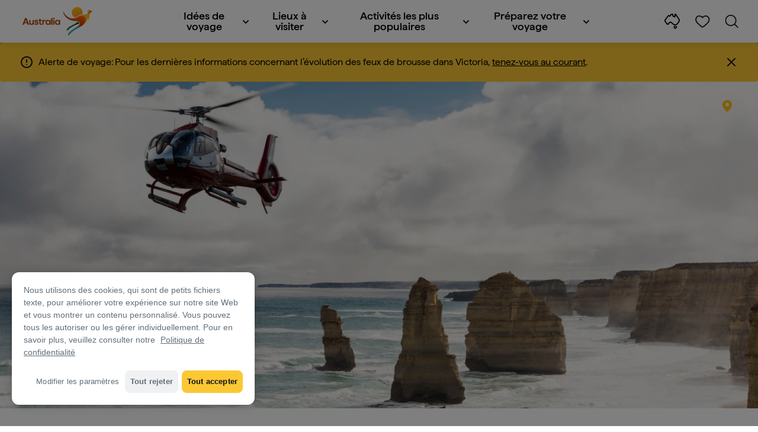

--- FILE ---
content_type: text/html;charset=utf-8
request_url: https://www.australia.com/fr-fr/things-to-do.html
body_size: 38463
content:

<!DOCTYPE HTML>
<html lang="fr-FR">
<head>

    <!-- Early CSP nonce bootstrap (Adobe Launch focused) -->
    
    
	<meta http-equiv="content-type" content="text/html; charset=UTF-8"/>
	<meta name="viewport" content="width=device-width, initial-scale=1.0, maximum-scale=2.0, user-scalable=yes"/>
	<meta name="apple-mobile-web-app-capable" content="yes"/>
	<meta http-equiv="X-UA-Compatible" content="IE=edge"/>
	<!-- Remove this meta tag or handle caching in server response -->
	
	
	<script>
// akam-sw.js install script version 1.3.6
"serviceWorker"in navigator&&"find"in[]&&function(){var e=new Promise(function(e){"complete"===document.readyState||!1?e():(window.addEventListener("load",function(){e()}),setTimeout(function(){"complete"!==document.readyState&&e()},1e4))}),n=window.akamServiceWorkerInvoked,r="1.3.6";if(n)aka3pmLog("akam-setup already invoked");else{window.akamServiceWorkerInvoked=!0,window.aka3pmLog=function(){window.akamServiceWorkerDebug&&console.log.apply(console,arguments)};function o(e){(window.BOOMR_mq=window.BOOMR_mq||[]).push(["addVar",{"sm.sw.s":e,"sm.sw.v":r}])}var i="/akam-sw.js",a=new Map;navigator.serviceWorker.addEventListener("message",function(e){var n,r,o=e.data;if(o.isAka3pm)if(o.command){var i=(n=o.command,(r=a.get(n))&&r.length>0?r.shift():null);i&&i(e.data.response)}else if(o.commandToClient)switch(o.commandToClient){case"enableDebug":window.akamServiceWorkerDebug||(window.akamServiceWorkerDebug=!0,aka3pmLog("Setup script debug enabled via service worker message"),v());break;case"boomerangMQ":o.payload&&(window.BOOMR_mq=window.BOOMR_mq||[]).push(o.payload)}aka3pmLog("akam-sw message: "+JSON.stringify(e.data))});var t=function(e){return new Promise(function(n){var r,o;r=e.command,o=n,a.has(r)||a.set(r,[]),a.get(r).push(o),navigator.serviceWorker.controller&&(e.isAka3pm=!0,navigator.serviceWorker.controller.postMessage(e))})},c=function(e){return t({command:"navTiming",navTiming:e})},s=null,m={},d=function(){var e=i;return s&&(e+="?othersw="+encodeURIComponent(s)),function(e,n){return new Promise(function(r,i){aka3pmLog("Registering service worker with URL: "+e),navigator.serviceWorker.register(e,n).then(function(e){aka3pmLog("ServiceWorker registration successful with scope: ",e.scope),r(e),o(1)}).catch(function(e){aka3pmLog("ServiceWorker registration failed: ",e),o(0),i(e)})})}(e,m)},g=navigator.serviceWorker.__proto__.register;if(navigator.serviceWorker.__proto__.register=function(n,r){return n.includes(i)?g.call(this,n,r):(aka3pmLog("Overriding registration of service worker for: "+n),s=new URL(n,window.location.href),m=r,navigator.serviceWorker.controller?new Promise(function(n,r){var o=navigator.serviceWorker.controller.scriptURL;if(o.includes(i)){var a=encodeURIComponent(s);o.includes(a)?(aka3pmLog("Cancelling registration as we already integrate other SW: "+s),navigator.serviceWorker.getRegistration().then(function(e){n(e)})):e.then(function(){aka3pmLog("Unregistering existing 3pm service worker"),navigator.serviceWorker.getRegistration().then(function(e){e.unregister().then(function(){return d()}).then(function(e){n(e)}).catch(function(e){r(e)})})})}else aka3pmLog("Cancelling registration as we already have akam-sw.js installed"),navigator.serviceWorker.getRegistration().then(function(e){n(e)})}):g.call(this,n,r))},navigator.serviceWorker.controller){var u=navigator.serviceWorker.controller.scriptURL;u.includes("/akam-sw.js")||u.includes("/akam-sw-preprod.js")||u.includes("/threepm-sw.js")||(aka3pmLog("Detected existing service worker. Removing and re-adding inside akam-sw.js"),s=new URL(u,window.location.href),e.then(function(){navigator.serviceWorker.getRegistration().then(function(e){m={scope:e.scope},e.unregister(),d()})}))}else e.then(function(){window.akamServiceWorkerPreprod&&(i="/akam-sw-preprod.js"),d()});if(window.performance){var w=window.performance.timing,l=w.responseEnd-w.responseStart;c(l)}e.then(function(){t({command:"pageLoad"})});var k=!1;function v(){window.akamServiceWorkerDebug&&!k&&(k=!0,aka3pmLog("Initializing debug functions at window scope"),window.aka3pmInjectSwPolicy=function(e){return t({command:"updatePolicy",policy:e})},window.aka3pmDisableInjectedPolicy=function(){return t({command:"disableInjectedPolicy"})},window.aka3pmDeleteInjectedPolicy=function(){return t({command:"deleteInjectedPolicy"})},window.aka3pmGetStateAsync=function(){return t({command:"getState"})},window.aka3pmDumpState=function(){aka3pmGetStateAsync().then(function(e){aka3pmLog(JSON.stringify(e,null,"\t"))})},window.aka3pmInjectTiming=function(e){return c(e)},window.aka3pmUpdatePolicyFromNetwork=function(){return t({command:"pullPolicyFromNetwork"})})}v()}}();</script>
<script defer="defer" type="text/javascript" src="https://rum.hlx.page/.rum/@adobe/helix-rum-js@%5E2/dist/micro.js" data-routing="env=prod,tier=publish,ams=Tourism Australia Global" integrity="" crossorigin="anonymous" data-enhancer-version="" data-enhancer-hash=""></script>
<link rel="icon" type="image/png" href="/etc.clientlibs/settings/wcm/designs/tourismaustralia/clientlibs/resources/images/icons/favicon-48.png"/>
	<link rel="shortcut icon" type="image/png" href="/etc.clientlibs/settings/wcm/designs/tourismaustralia/clientlibs/resources/images/icons/favicon-48.png"/>

	<!--icon for a single webpage -->
	<link rel="apple-touch-icon" type="image/png" href="/etc.clientlibs/settings/wcm/designs/common/clientlibs/resources/imgs/icons/apple-touch-icon-180x180.png"/>

	<!--multiple icons for different device resolutions -->
	<link rel="apple-touch-icon" type="image/png" href="/etc.clientlibs/settings/wcm/designs/common/clientlibs/resources/imgs/icons/apple-touch-icon-152x152.png" sizes="152x152"/>
	<link rel="apple-touch-icon" type="image/png" href="/etc.clientlibs/settings/wcm/designs/common/clientlibs/resources/imgs/icons/apple-touch-icon-167x167.png" sizes="167x167"/>
	<link rel="apple-touch-icon" type="image/png" href="/etc.clientlibs/settings/wcm/designs/common/clientlibs/resources/imgs/icons/apple-touch-icon-180x180.png" sizes="180x180"/>

	<meta name="msapplication-TileColor" content="#FFFFFF"/>
	<meta name="msapplication-TileImage" content="/etc.clientlibs/settings/wcm/designs/common/clientlibs/resources/imgs/icons/apple-touch-icon-152x152.png"/>


	
	<meta name="template" content="generic"/>
	<meta property="keywords" content=" || Tourism Australia"/>


	<meta name="description" content="Admirez des merveilles naturelles et savourez des festins gastronomiques : l&#39;Australie regorge d&#39;activités passionnantes."/>
	<meta property="og:description" content="Admirez des merveilles naturelles et savourez des festins gastronomiques : l&#39;Australie regorge d&#39;activités passionnantes."/>

	<meta property="contentType" content="Hub"/>
	<meta property="contentFormat" content="Content hub - Hub"/>
	<meta property="journeyStage" content="Consider"/>
	<meta property="demandDriver" content="World Class Coast and Beaches,Museums Arts Theatre,Vibrant City Lifestyle,Adventure and Immersive Journeys,Family Friendly Destination,World Class Beauty and Natural Environments,Native and Indigenous Experiences,Good Food and Wine Local Cuisine,Safe and Secure Destination,Diff and Interesting Local Wildlife"/>
	
	
	
	
	
	
	
	
	
	
	
	
	
	
	
	
	
	
	
	
	
	

	<meta property="og:title" content="Activités les plus populaires - Tourism Australia"/>
	<title>Activités les plus populaires - Tourism Australia</title>
<meta name="title" content="Activités les plus populaires - Tourism Australia"/>


	<!-- Custom Meta Tags -->
	

	<meta property="og:type" content="website"/>
	<meta property="og:site_name" content="australia.com"/>
	<meta property="og:url" content="https://www.australia.com/fr-fr/things-to-do.html"/>

	<meta property="og:image" content="https://www.australia.com/content/dam/assets/photograph/digital/1/6/v/t/y/2000806.jpg"/>


	<meta name="DC.Creator" content="Tourism Australia"/>
	<meta name="DC.Title" content="Activités les plus populaires - Tourism Australia"/>
	<meta name="DC.Description" content="Admirez des merveilles naturelles et savourez des festins gastronomiques : l&#39;Australie regorge d&#39;activités passionnantes."/>
	<meta name="DC.Date" content="2024-08-20"/>
	<meta name="DC.Type" content="text"/>
	<meta name="id" content="fr_fr_things-to-do"/>
	<meta name="category-id" content=" || Tourism Australia"/>
    
	
	<link rel="canonical" href="https://www.australia.com/fr-fr/things-to-do.html"/>
	

	
	<link rel="alternate" hreflang="en-AU" href="https://www.australia.com/en/things-to-do.html"/>
	<link rel="alternate" hreflang="x-default" href="https://www.australia.com/en/things-to-do.html"/>
	

	<link rel="alternate" hreflang="en-NZ" href="https://www.australia.com/en-nz/things-to-do.html"/>
	
	
	

	<link rel="alternate" hreflang="na" href="https://www.australia.com/na/things-to-do.html"/>
	
	
	

	<link rel="alternate" hreflang="en-US" href="https://www.australia.com/en-us/things-to-do.html"/>
	
	
	

	<link rel="alternate" hreflang="en-CA" href="https://www.australia.com/en-ca/things-to-do.html"/>
	
	
	

	<link rel="alternate" hreflang="en-GB" href="https://www.australia.com/en-gb/things-to-do.html"/>
	
	
	

	<link rel="alternate" hreflang="en-IN" href="https://www.australia.com/en-in/things-to-do.html"/>
	
	
	

	<link rel="alternate" hreflang="en-MY" href="https://www.australia.com/en-my/things-to-do.html"/>
	
	
	

	<link rel="alternate" hreflang="en-SG" href="https://www.australia.com/en-sg/things-to-do.html"/>
	
	
	

	<link rel="alternate" hreflang="id-ID" href="https://www.australia.com/id-id/things-to-do.html"/>
	
	
	

	<link rel="alternate" hreflang="vi" href="https://www.australia.com/vi/things-to-do.html"/>
	
	
	

	<link rel="alternate" hreflang="vi-VN" href="https://www.australia.com/vi-vn/things-to-do.html"/>
	
	
	

	<link rel="alternate" hreflang="de-DE" href="https://www.australia.com/de-de/things-to-do.html"/>
	
	
	

	<link rel="alternate" hreflang="fr-FR" href="https://www.australia.com/fr-fr/things-to-do.html"/>
	
	
	

	<link rel="alternate" hreflang="it-IT" href="https://www.australia.com/it-it/things-to-do.html"/>
	
	
	

	<link rel="alternate" hreflang="ja-JP" href="https://www.australia.com/ja-jp/things-to-do.html"/>
	
	
	

	<link rel="alternate" hreflang="ko-KR" href="https://www.australia.com/ko-kr/things-to-do.html"/>
	
	
	

	<link rel="alternate" hreflang="zh-HK" href="https://www.australia.com/zh-hk/things-to-do.html"/>
	
	
	

	<link rel="alternate" hreflang="zh-TW" href="https://www.australia.com/zh-tw/things-to-do.html"/>
	
	
	

	
	
	
	<link rel="alternate" hreflang="zh-CN" href="https://www.australia.cn/zh-cn/things-to-do.html"/>


	

	

    <!-- Early CSP nonce bootstrap: only apply nonce to Adobe Launch inserted scripts -->
    
    
	
    
<link rel="stylesheet" href="/etc.clientlibs/common/clientlibs/core-clientlib-base.min.ACSHASH68afd0ae080acda4ba7d42f4050b6b0b.css" type="text/css">



	<!--Load CSS for editable & static template, Loading all React clientlibs if not authored -->
	
		
    
<link rel="stylesheet" href="/etc.clientlibs/tourismaustralia-react/clientlibs.min.ACSHASHb3eb0e50eac02f7f5b56d29d8449438d.css" type="text/css">



		
    
<link rel="stylesheet" href="/etc.clientlibs/tourismaustralia-react/clientlibs/vendor.min.ACSHASH45072754120a5f69226d024813f6be09.css" type="text/css">



	

	<!-- when option is selected but it's not no react -->
	
	
	
	
	
	
	
		
    
<link rel="stylesheet" href="/etc.clientlibs/commonv2/clientlibs/latin.min.ACSHASH3053950b0f7e9a29cc57d8d53b90f08c.css" type="text/css">



		
		
		
    
<link rel="stylesheet" href="/etc.clientlibs/tourismaustraliaV2/clientlibs/latin.min.ACSHASH803c2e36872716c80d7b60f0fa413e30.css" type="text/css">



	


<!-- CSP nonce bootstrap moved earlier -->




	


	







    
<!-- Below script tag defines the schema for structured data to improve SEO.  -->

	

	
	
		
	<script type="application/ld+json">
		{
"@context":"https://schema.org/",
"@type":"BreadcrumbList",
"itemListElement":[
{
"@type":"ListItem",
"position":"1",
"name":"Accueil",
"item":"https://www.australia.com/fr-fr.html"
},
{
"@type":"ListItem",
"position":"2",
"name":"Activités les plus populaires",
"item":"https://www.australia.com/fr-fr/things-to-do.html"
}
]
}
	</script>

	


	
	
    
    <script src="https://assets.adobedtm.com/e9f334e5fe74/644fd9f5d4bc/launch-08439fa78d32.min.js"></script>

    
    
    
    

	<div id="secured-page"></div>
	

<script>(window.BOOMR_mq=window.BOOMR_mq||[]).push(["addVar",{"rua.upush":"false","rua.cpush":"false","rua.upre":"false","rua.cpre":"true","rua.uprl":"false","rua.cprl":"false","rua.cprf":"false","rua.trans":"SJ-3582054e-9602-44d6-ba99-5aab5dd4ccd1","rua.cook":"true","rua.ims":"false","rua.ufprl":"false","rua.cfprl":"true","rua.isuxp":"false","rua.texp":"norulematch","rua.ceh":"false","rua.ueh":"false","rua.ieh.st":"0"}]);</script>
                              <script>!function(a){var e="https://s.go-mpulse.net/boomerang/",t="addEventListener";if("False"=="True")a.BOOMR_config=a.BOOMR_config||{},a.BOOMR_config.PageParams=a.BOOMR_config.PageParams||{},a.BOOMR_config.PageParams.pci=!0,e="https://s2.go-mpulse.net/boomerang/";if(window.BOOMR_API_key="WJJLC-F9NBM-566W3-SR6P4-WV4G9",function(){function n(e){a.BOOMR_onload=e&&e.timeStamp||(new Date).getTime()}if(!a.BOOMR||!a.BOOMR.version&&!a.BOOMR.snippetExecuted){a.BOOMR=a.BOOMR||{},a.BOOMR.snippetExecuted=!0;var i,_,o,r=document.createElement("iframe");if(a[t])a[t]("load",n,!1);else if(a.attachEvent)a.attachEvent("onload",n);r.src="javascript:void(0)",r.title="",r.role="presentation",(r.frameElement||r).style.cssText="width:0;height:0;border:0;display:none;",o=document.getElementsByTagName("script")[0],o.parentNode.insertBefore(r,o);try{_=r.contentWindow.document}catch(O){i=document.domain,r.src="javascript:var d=document.open();d.domain='"+i+"';void(0);",_=r.contentWindow.document}_.open()._l=function(){var a=this.createElement("script");if(i)this.domain=i;a.id="boomr-if-as",a.src=e+"WJJLC-F9NBM-566W3-SR6P4-WV4G9",BOOMR_lstart=(new Date).getTime(),this.body.appendChild(a)},_.write("<bo"+'dy onload="document._l();">'),_.close()}}(),"".length>0)if(a&&"performance"in a&&a.performance&&"function"==typeof a.performance.setResourceTimingBufferSize)a.performance.setResourceTimingBufferSize();!function(){if(BOOMR=a.BOOMR||{},BOOMR.plugins=BOOMR.plugins||{},!BOOMR.plugins.AK){var e="true"=="true"?1:0,t="cookiepresent",n="bu5ijmyxhzbv22ltcdsq-f-656caa7f1-clientnsv4-s.akamaihd.net",i="false"=="true"?2:1,_={"ak.v":"39","ak.cp":"662850","ak.ai":parseInt("215010",10),"ak.ol":"0","ak.cr":8,"ak.ipv":4,"ak.proto":"h2","ak.rid":"c7565623","ak.r":47358,"ak.a2":e,"ak.m":"dsca","ak.n":"essl","ak.bpcip":"13.58.132.0","ak.cport":56380,"ak.gh":"23.208.24.232","ak.quicv":"","ak.tlsv":"tls1.3","ak.0rtt":"","ak.0rtt.ed":"","ak.csrc":"-","ak.acc":"","ak.t":"1769148645","ak.ak":"hOBiQwZUYzCg5VSAfCLimQ==Cl9+O5rq0prm2EB0DtCzy3ONFiaNQvjtGAXnCxAKpzcAt4ioAv0Y1OefAKp7stsC4rfTLJqwpby5uZIZrkhd/mgiBNVzwuayhFaF1eZR5g4A7+47mXQkkXtkGGK+ecjVsT29If0rVhql4pYmyUPAgOvcVfYfhG9YONE4UOvQHO8CvE9ThlgCuOJmtM8mc7DcyEpnAtxnNIri6btLeZ1Te90cRsG2RchcoSatGRuvgpxhq/2MhruM11i71VRlhoJGvmxY6Dvh4NryRSdBrkzezrXMrMB0ODZ9fLY6ma0+8V2B1Y+YCdmel1HfDvMJhTXO3E/ekLvjMGCRWVjET4x2hV0F6pIcP+fPDbvDlflVZSat1DoOquCljHONWQlC2blhSHGILTB4Hf86RNbmEiSULbbPvqKhtPrsEsPDtv5a6m4=","ak.pv":"366","ak.dpoabenc":"","ak.tf":i};if(""!==t)_["ak.ruds"]=t;var o={i:!1,av:function(e){var t="http.initiator";if(e&&(!e[t]||"spa_hard"===e[t]))_["ak.feo"]=void 0!==a.aFeoApplied?1:0,BOOMR.addVar(_)},rv:function(){var a=["ak.bpcip","ak.cport","ak.cr","ak.csrc","ak.gh","ak.ipv","ak.m","ak.n","ak.ol","ak.proto","ak.quicv","ak.tlsv","ak.0rtt","ak.0rtt.ed","ak.r","ak.acc","ak.t","ak.tf"];BOOMR.removeVar(a)}};BOOMR.plugins.AK={akVars:_,akDNSPreFetchDomain:n,init:function(){if(!o.i){var a=BOOMR.subscribe;a("before_beacon",o.av,null,null),a("onbeacon",o.rv,null,null),o.i=!0}return this},is_complete:function(){return!0}}}}()}(window);</script></head>
<body class="site-australia generic global page basicpage" id="generic-1bc8ff245d">




	




	



	<div class="site-wrapper l-overflow-x-hidden blue" data-ta-data-layer-init>
	





















<script>
    if (window.errorPage) document.querySelector('body').classList.add('error-404');
</script>

<header id="main-header">
    <div id="nav-main-header" class="header megamenu">

        
        <div class="accessibility-links">
            <a tabindex="1" class="sr-only vis-focusable" href="#main-content">Passer au contenu</a>
            <a tabindex="2" class="sr-only vis-focusable" href="#main-footer">Passer à la navigation en bas de page</a>
        </div>
        

        
            
        

        
        <div class="noticeBar">
    

    <div style="background-color: #fbc834" id="main-notice-bar" data-component-version="common-v2" class="ta-main-notice-bar d-none  " data-ceddl-component-info='{&quot;componentId&quot;: &quot;noticeBar&quot;,&quot;componentName&quot;: &quot;Notice Bar&quot;}'>
        <div class="ta-inner-container">

            <div class="d-flex notice-bar-align">
                <div class="ta-main-notice-bar__start">
                    <i class="icon">
                        <svg xmlns="http://www.w3.org/2000/svg" width="24" height="24" viewBox="0 0 24 24" fill="none">
                            <path d="M12 16.026H12.01M12 21C7.02944 21 3 16.9706 3 12C3 7.02944 7.02944 3 12 3C16.9706 3 21 7.02944 21 12C21 14.3869 20.0518 16.6761 18.364 18.364C16.6761 20.0518 14.3869 21 12 21ZM12 8.02597V12.026V8.02597Z" stroke="#111111" stroke-width="2" stroke-linecap="round" stroke-linejoin="round"/>
                        </svg>
                    </i>
                </div>

                <p class="ta-main-notice-bar__text ta-main-notice-bar__text-title" style="color: ">
                    Alerte de voyage:
                </p>
				<p class="ta-main-notice-bar__text">Pour les dernières informations concernant l’évolution des feux de brousse dans Victoria, <a data-ceddl-trigger="click" data-ceddl-event-info="{&quot;eventName&quot;:&quot;linkClick&quot;,&quot;pageTitle&quot;:&quot;Activit\u00E9s les plus populaires - Tourism Australia&quot;,&quot;name&quot;:&quot;&quot;,&quot;linkURL&quot;:&quot;https://www.emergency.vic.gov.au/respond/&quot;}" href="https://www.emergency.vic.gov.au/respond/" target="_blank"><u>tenez-vous au courant</u></a>.</p>
				<button class="ta-main-notice-bar__end" aria-label="Notice bar close">
                    <i class="icon">
                        <svg xmlns="http://www.w3.org/2000/svg" width="24" height="24" viewBox="0 0 24 24" fill="none">
                            <path d="M18 6L6 18M6 6L18 18L6 6Z" stroke="#111111" stroke-width="2" stroke-linecap="round" stroke-linejoin="round"/>
                        </svg>
                    </i>
                </button>
            </div>
        </div>
    </div>

</div>

        

        
        <div class="navigation">
		
		









<!-- START OF NEW TA NAVIGATION -->
<div id="_navigation" data-v2-enabled="enabled" class="navigation" data-ceddl-component-info='{ &quot;componentId&quot;: &quot;navigationV2&quot;, &quot;componentName&quot;: &quot;Navigation V2&quot; }'>
	<div id="dt-header">

		<!-- START OF FIXED SEARCH OVERLAY SCREEN -->
		<div id="dt-search">
			<a href="#" id="dt-search-close">
				<img alt="Fermer le menu de navigation" src="/etc.clientlibs/tourismaustralia/clientlibs/resources/images/navigation/v3/dt-icon-close.svg"/>
			</a>
			<div id="dt-search-content">
				<form action="/fr-fr/search.html" data-search-action-url="/bin/australia/getSearchSuggestions" class="dt-search-form" autocomplete="off" data-search-results-page="/content/australia/fr_fr/search.html">
					<div class="dt-search-input">
						<div href="#" class="dt-search-icon">
							<img alt="Effectuer une recherche" src="/etc.clientlibs/tourismaustralia/clientlibs/resources/images/navigation/v3/dt-icon-search.svg"/>
						</div>
						<input name="q" type="text" id="dt-search-input-field-desktop" placeholder="Rechercher"/>
						<a href="#" id="dt-search-clear" data-ceddl-trigger="click" data-ceddl-event-info='{&quot;eventName&quot;: &quot;linkClickv2&quot; , &quot;linkText&quot; : &quot;Clear Search&quot; , &quot;section&quot; : &quot;Search&quot; , &quot;linkUrl&quot; : &quot;&quot; }'>
							<img alt="clear search" src="/etc.clientlibs/tourismaustralia/clientlibs/resources/images/navigation/v3/dt-icon-search-clear.svg"/>
						</a>
					</div>
				</form>
				<div class="dt-search-results-container d-none" data-popular-search-available="available-false">

						<p id="dt-search-results-title"></p>

						<ul id="dt-search-results">
							
						</ul>
				</div>
			</div>
			<div class="dt-mobile-footer-search _footer_text">

				

			</div>
		</div>
		<!-- END OF FIXED SEARCH OVERLAY SCREEN -->

		<!-- START OF DESKTOP MENU BAR -->
		<nav class="dt-navbar">
			<div class="dt-navbar-mobile-toggle-wrap">
				<a href="#" id="dt-navbar-mobile-toggle" type="button" class="_level1_0" data-nav-level="1" data-ceddl-trigger="click" data-ceddl-event-info='{&quot;eventName&quot;: &quot;linkClickv2&quot; , &quot;level1Txt&quot; : &quot;mobile menu&quot; , &quot;icon&quot; : &quot;mobile-icon&quot; , &quot;linkUrl&quot; : &quot;&quot; , &quot;level1LnkPos&quot; : &quot;1&quot; }'>
					<div class="dt-mobile-icon-menu">
						<div class="dt-mobile-icon">
							<img aria-label="search" src="/etc.clientlibs/tourismaustralia/clientlibs/resources/images/navigation/v3/dt-icon-search-menu.svg"/>
						</div>
					</div>
					<div class="dt-mobile-icon-back">
						<div class="dt-mobile-icon">
							<img src="/etc.clientlibs/tourismaustralia/clientlibs/resources/images/navigation/v3/dt-icon-chevron-left.svg" alt="Retour au menu principal"/>
						</div>
						<span class="dt-mobile-icon-label">Back</span>
					</div>
					<div class="dt-mobile-icon-close">
						<div class="dt-mobile-icon">
							<img src="/etc.clientlibs/tourismaustralia/clientlibs/resources/images/navigation/v3/dt-icon-close.svg" alt="Fermer le menu de navigation"/>
						</div>
					</div>
				</a>
			</div>

			<a class="dt-navbar-brand _level1_0" href="/fr-fr" data-ceddl-trigger="click" data-nav-level="1" data-ceddl-event-info='{"eventName":"linkClickv2", "level1Txt":"Logo", "icon":"Logo", "level1Url": "/fr-fr" , "level1LnkPos" : "2" }'>
				<img src="/etc.clientlibs/tourismaustralia/clientlibs/resources/images/header/v3/aus-logo-menu.svg" alt="Australia" title="Australia" class="dt-navbar-brand-icon" width="95" height="48"/>


			</a>

			<div id="dt-navbar-menu-desktop">
				<ul class="dt-navbar-nav">
					
						
							
	<li class="dt-nav-item">
		<a class="dt-nav-link _level1_1" href="#" role="button" data-dt-dropdown="-idées-de-voyage" data-ceddl-trigger="click" data-nav-level="1" data-ceddl-event-info='{"eventName" : "linkClickv2" , "level1Txt" : " Idées de voyage", "level1Url": ""  }'>
			 Idées de voyage
			<img src="/etc.clientlibs/tourismaustralia/clientlibs/resources/images/navigation/v3/dt-icon-chevron-down.svg" class="dt-icon-chevron-down" alt="Voir les éléments du menu"/>
		</a>
	</li>

						
						
					
						
							
	<li class="dt-nav-item">
		<a class="dt-nav-link _level1_1" href="#" role="button" data-dt-dropdown="lieux-à-visiter" data-ceddl-trigger="click" data-nav-level="1" data-ceddl-event-info='{"eventName" : "linkClickv2" , "level1Txt" : "Lieux à visiter", "level1Url": ""  }'>
			Lieux à visiter
			<img src="/etc.clientlibs/tourismaustralia/clientlibs/resources/images/navigation/v3/dt-icon-chevron-down.svg" class="dt-icon-chevron-down" alt="Voir les éléments du menu"/>
		</a>
	</li>

						
						
					
						
							
	<li class="dt-nav-item">
		<a class="dt-nav-link _level1_1" href="#" role="button" data-dt-dropdown="activités-les-plus-populaires" data-ceddl-trigger="click" data-nav-level="1" data-ceddl-event-info='{"eventName" : "linkClickv2" , "level1Txt" : "Activités les plus populaires", "level1Url": ""  }'>
			Activités les plus populaires
			<img src="/etc.clientlibs/tourismaustralia/clientlibs/resources/images/navigation/v3/dt-icon-chevron-down.svg" class="dt-icon-chevron-down" alt="Voir les éléments du menu"/>
		</a>
	</li>

						
						
					
						
							
	<li class="dt-nav-item">
		<a class="dt-nav-link _level1_1" href="#" role="button" data-dt-dropdown="préparez-votre-voyage" data-ceddl-trigger="click" data-nav-level="1" data-ceddl-event-info='{"eventName" : "linkClickv2" , "level1Txt" : "Préparez votre voyage", "level1Url": ""  }'>
			Préparez votre voyage
			<img src="/etc.clientlibs/tourismaustralia/clientlibs/resources/images/navigation/v3/dt-icon-chevron-down.svg" class="dt-icon-chevron-down" alt="Voir les éléments du menu"/>
		</a>
	</li>

						
						
					

				</ul>
			</div>

			<div class="dt-navbar-icons _profile-available-true">
				

	<a href="/fr-fr/explore.html" class="dt-icon dt-icon-map _level1_2" data-nav-level="1" data-ceddl-trigger="click" data-ceddl-event-info='{"eventName": "linkClickv2" , "icon" : "map" , "level1Url" : "/content/australia/fr_fr/explore.html", "level1Text" : "Explorer" }'>
		<img aria-label="explore map" src="/etc.clientlibs/tourismaustralia/clientlibs/resources/images/navigation/v3/dt-icon-map.svg"/>
	</a>

	

	<span id="ta-common-favourites-header">
		<a href="/fr-fr/wishlist.html" data-nav-level="1" class="dt-icon dt-icon-heart ta-header-icons _level1_2" data-ceddl-trigger="click" data-ceddl-event-info='{"eventName": "linkClickv2" , "icon" : "wishlist" , "level1Url" : "/content/australia/fr_fr/wishlist.html" , "level1Text" : "wishlist"}'>
			<img src="/etc.clientlibs/tourismaustralia/clientlibs/resources/images/navigation/v3/dt-icon-heart.svg" alt="favourite-icon"/>
			<span class="dt-icon-count my-trip-count" style="display:none"></span>
		</a>
	</span>
	<a href="#" id="dt-icon-search-open" class="dt-icon _level1_2" data-nav-level="1" data-ceddl-trigger="click" data-ceddl-event-info='{&quot;eventName&quot;: &quot;linkClickv2&quot; ,&quot;icon&quot; : &quot;search&quot; , &quot;level1Url&quot; : &quot;&quot; , &quot;level1Text&quot; : &quot;search&quot; }'>
		<img aria-label="search" src="/etc.clientlibs/tourismaustralia/clientlibs/resources/images/navigation/v3/dt-icon-search.svg"/>
	</a>




			</div>
		</nav>
		<!-- END OF DESKTOP MENU BAR -->

		<!-- START OF MOBILE MENU -->
		<nav id="dt-navbar-menu-mobile">
			<div id="dt-search-form-mobile">
				<div class="dt-search-input">
					<div class="dt-search-icon">
						<img src="/etc.clientlibs/tourismaustralia/clientlibs/resources/images/navigation/v3/dt-icon-search.svg" alt="Effectuer une recherche"/>
					</div>
					<input type="text" id="dt-search-input-field-mobile" placeholder="Rechercher"/>
				</div>
			</div>

			<ul class="dt-navbar-nav">
				<!-- top level nav items -->
				
					
						
	<li class="dt-nav-item">
		<a class="dt-nav-link 0" href="#" role="button" data-dt-dropdown="-idées-de-voyage" data-nav-level="1" data-ceddl-trigger="click" data-ceddl-event-info='{"eventName" : "linkClickv2" ,  "level1Txt" : " Idées de voyage", "level1Url": ""  }'>
			<span> Idées de voyage</span>
			<img src="/etc.clientlibs/tourismaustralia/clientlibs/resources/images/navigation/v3/dt-icon-chevron-right.svg" class="dt-mobile-icon-chevron-right" alt="Voir les éléments du menu"/>
		</a>
	</li>

					
					
				
					
						
	<li class="dt-nav-item">
		<a class="dt-nav-link 0" href="#" role="button" data-dt-dropdown="lieux-à-visiter" data-nav-level="1" data-ceddl-trigger="click" data-ceddl-event-info='{"eventName" : "linkClickv2" ,  "level1Txt" : "Lieux à visiter", "level1Url": ""  }'>
			<span>Lieux à visiter</span>
			<img src="/etc.clientlibs/tourismaustralia/clientlibs/resources/images/navigation/v3/dt-icon-chevron-right.svg" class="dt-mobile-icon-chevron-right" alt="Voir les éléments du menu"/>
		</a>
	</li>

					
					
				
					
						
	<li class="dt-nav-item">
		<a class="dt-nav-link 0" href="#" role="button" data-dt-dropdown="activités-les-plus-populaires" data-nav-level="1" data-ceddl-trigger="click" data-ceddl-event-info='{"eventName" : "linkClickv2" ,  "level1Txt" : "Activités les plus populaires", "level1Url": ""  }'>
			<span>Activités les plus populaires</span>
			<img src="/etc.clientlibs/tourismaustralia/clientlibs/resources/images/navigation/v3/dt-icon-chevron-right.svg" class="dt-mobile-icon-chevron-right" alt="Voir les éléments du menu"/>
		</a>
	</li>

					
					
				
					
						
	<li class="dt-nav-item">
		<a class="dt-nav-link 0" href="#" role="button" data-dt-dropdown="préparez-votre-voyage" data-nav-level="1" data-ceddl-trigger="click" data-ceddl-event-info='{"eventName" : "linkClickv2" ,  "level1Txt" : "Préparez votre voyage", "level1Url": ""  }'>
			<span>Préparez votre voyage</span>
			<img src="/etc.clientlibs/tourismaustralia/clientlibs/resources/images/navigation/v3/dt-icon-chevron-right.svg" class="dt-mobile-icon-chevron-right" alt="Voir les éléments du menu"/>
		</a>
	</li>

					
					
				

				<li class="dt-nav-item _profile-available-true">
					<a class="dt-nav-link" href="/fr-fr/explore.html" role="button" data-nav-level="1" data-ceddl-trigger="click" data-ceddl-event-info='{&quot;eventName&quot;:&quot;linkClickv2&quot;, &quot;linkText&quot;:&quot;Favourites Page&quot;, &quot;linkUrl&quot;: &quot;&quot;}'>
						Explorer
					</a>
				</li>
				

			</ul>
			<div class="dt-mobile-footer-copy _footer_text">

				

			</div>

		</nav>
		<!-- END OF MOBILE MENU -->

		<div id="dt-dropdown-menu-wrapper">

			
				

					<div class="dt-dropdown-menu" data-dt-active-submenu="-idées-de-voyage-0" data-dt-dropdown="-idées-de-voyage">
						<div class="dt-dropdown-bg"></div>

						<div class="dt-submenu-buttons-wrapper">
							<div class="dt-submenu-buttons-overflow">
								<button type="button" class="dt-overflow-scroll-btn dt-overflow-scroll-left">
								  <span>
									<img src="/etc.clientlibs/tourismaustralia/clientlibs/resources/images/navigation/v3/dt-icon-chevron-right.svg" alt="Voir les éléments du menu"/>
								  </span>
								</button>
								<button type="button" class="dt-overflow-scroll-btn dt-overflow-scroll-right">
								  <span>
									<img src="/etc.clientlibs/tourismaustralia/clientlibs/resources/images/navigation/v3/dt-icon-chevron-right.svg" alt="Voir les éléments du menu"/>
								  </span>
								</button>
									<!-- categories -->
									
							</div>
						</div>

						<!-- top level nav items -->
						
								<div class="dt-submenu-content" data-dt-submenu="-idées-de-voyage-0" data-level-index="0">
									

										
										
											<a href="/fr-fr/travel-inspiration.html" class="mega-menu-tile" data-nav-level="2" data-ceddl-trigger="click" data-ceddl-event-info='{"eventName":"linkClickv2",
											   "level1LnkPos" : "" ,
											   "level2LnkPos" : "" ,
											   "imgAltText" : "Dreamtime Dive and Snorkel, Cairns, Queensland © Tourism Australia" ,
											   "imgUrl" : "/content/australia/fr_fr/travel-inspiration/jcr:content/image.adapt.800.HIGH.jpg",
											   "level1Txt" : " Idées de voyage" ,
											   "level1Url" : "" ,
											   "level2Txt" : " Idées de voyage en Australie",
											   "level2Url": "/content/australia/fr_fr/travel-inspiration.html"}'>
										
											<picture>
												<img class="blur-up lazyload" data-src="/content/australia/fr_fr/travel-inspiration/jcr:content/image.adapt.800.HIGH.jpg" src="/content/australia/fr_fr/travel-inspiration/_jcr_content/image.adapt.10.HIGH.jpg" alt="Dreamtime Dive and Snorkel, Cairns, Queensland © Tourism Australia" title="Dreamtime Dive and Snorkel, Cairns, Queensland © Tourism Australia"/>
											</picture>
										<div class="mega-menu-tile-title">
											<p> Idées de voyage en Australie</p>
										</div>
									</a>
									

										
										
											<a href="/fr-fr/discover-your-australia.html#/start" class="mega-menu-tile" data-nav-level="2" data-ceddl-trigger="click" data-ceddl-event-info='{"eventName":"linkClickv2",
											   "level1LnkPos" : "" ,
											   "level2LnkPos" : "" ,
											   "imgAltText" : "Twelve Apostles, Great Ocean Road, Victoria © Tourism Australia" ,
											   "imgUrl" : "/content/australia/fr_fr/discover-your-australia/jcr:content/image.adapt.800.HIGH.jpg",
											   "level1Txt" : " Idées de voyage" ,
											   "level1Url" : "" ,
											   "level2Txt" : "Découvrez votre Australie",
											   "level2Url": "/content/australia/fr_fr/discover-your-australia.html#/start"}'>
										
											<picture>
												<img class="blur-up lazyload" data-src="/content/australia/fr_fr/discover-your-australia/jcr:content/image.adapt.800.HIGH.jpg" src="/content/australia/fr_fr/discover-your-australia/_jcr_content/image.adapt.10.HIGH.jpg" alt="Twelve Apostles, Great Ocean Road, Victoria © Tourism Australia" title="Twelve Apostles, Great Ocean Road, Victoria © Tourism Australia"/>
											</picture>
										<div class="mega-menu-tile-title">
											<p>Découvrez votre Australie</p>
										</div>
									</a>
									

										
										
											<a href="/fr-fr/deals-and-travel-packages.html" class="mega-menu-tile" data-nav-level="2" data-ceddl-trigger="click" data-ceddl-event-info='{"eventName":"linkClickv2",
											   "level1LnkPos" : "" ,
											   "level2LnkPos" : "" ,
											   "imgAltText" : "Elysian Retreat, Whitsundays, QLD © Tourism Australia" ,
											   "imgUrl" : "/content/australia/fr_fr/deals-and-travel-packages/jcr:content/image.adapt.800.HIGH.jpg",
											   "level1Txt" : " Idées de voyage" ,
											   "level1Url" : "" ,
											   "level2Txt" : "Promotions et offres",
											   "level2Url": "/content/australia/fr_fr/deals-and-travel-packages.html"}'>
										
											<picture>
												<img class="blur-up lazyload" data-src="/content/australia/fr_fr/deals-and-travel-packages/jcr:content/image.adapt.800.HIGH.jpg" src="/content/australia/fr_fr/deals-and-travel-packages/_jcr_content/image.adapt.10.HIGH.jpg" alt="Elysian Retreat, Whitsundays, QLD © Tourism Australia" title="Elysian Retreat, Whitsundays, QLD © Tourism Australia"/>
											</picture>
										<div class="mega-menu-tile-title">
											<p>Promotions et offres</p>
										</div>
									</a>
									



										


								</div>
						
					</div>
				
			
				

					<div class="dt-dropdown-menu" data-dt-active-submenu="lieux-à-visiter-0" data-dt-dropdown="lieux-à-visiter">
						<div class="dt-dropdown-bg"></div>

						<div class="dt-submenu-buttons-wrapper">
							<div class="dt-submenu-buttons-overflow">
								<button type="button" class="dt-overflow-scroll-btn dt-overflow-scroll-left">
								  <span>
									<img src="/etc.clientlibs/tourismaustralia/clientlibs/resources/images/navigation/v3/dt-icon-chevron-right.svg" alt="Voir les éléments du menu"/>
								  </span>
								</button>
								<button type="button" class="dt-overflow-scroll-btn dt-overflow-scroll-right">
								  <span>
									<img src="/etc.clientlibs/tourismaustralia/clientlibs/resources/images/navigation/v3/dt-icon-chevron-right.svg" alt="Voir les éléments du menu"/>
								  </span>
								</button>
									<!-- categories -->
									<div class="dt-submenu-buttons">
										
											<a href="#" class="dt-submenu-button" data-dt-submenu="lieux-à-visiter-0" data-dt-index="0" data-ceddl-trigger="click" data-nav-level="2" data-ceddl-event-info='{"eventName":"linkClickv2", "level2LnkPos" : "0" , "level1Txt" : "Lieux à visiter" , "level1Url" : "" , "level2Txt" : "Villes", "level2Url": ""}'>
												Villes
											</a>
										
											<a href="#" class="dt-submenu-button" data-dt-submenu="lieux-à-visiter-1" data-dt-index="1" data-ceddl-trigger="click" data-nav-level="2" data-ceddl-event-info='{"eventName":"linkClickv2", "level2LnkPos" : "1" , "level1Txt" : "Lieux à visiter" , "level1Url" : "" , "level2Txt" : "États", "level2Url": ""}'>
												États
											</a>
										
											<a href="#" class="dt-submenu-button" data-dt-submenu="lieux-à-visiter-2" data-dt-index="2" data-ceddl-trigger="click" data-nav-level="2" data-ceddl-event-info='{"eventName":"linkClickv2", "level2LnkPos" : "2" , "level1Txt" : "Lieux à visiter" , "level1Url" : "" , "level2Txt" : "Plages", "level2Url": ""}'>
												Plages
											</a>
										
											<a href="#" class="dt-submenu-button" data-dt-submenu="lieux-à-visiter-3" data-dt-index="3" data-ceddl-trigger="click" data-nav-level="2" data-ceddl-event-info='{"eventName":"linkClickv2", "level2LnkPos" : "3" , "level1Txt" : "Lieux à visiter" , "level1Url" : "" , "level2Txt" : "Îles", "level2Url": ""}'>
												Îles
											</a>
										
											<a href="#" class="dt-submenu-button" data-dt-submenu="lieux-à-visiter-4" data-dt-index="4" data-ceddl-trigger="click" data-nav-level="2" data-ceddl-event-info='{"eventName":"linkClickv2", "level2LnkPos" : "4" , "level1Txt" : "Lieux à visiter" , "level1Url" : "" , "level2Txt" : "Pays", "level2Url": ""}'>
												Pays
											</a>
										
											<a href="#" class="dt-submenu-button" data-dt-submenu="lieux-à-visiter-5" data-dt-index="5" data-ceddl-trigger="click" data-nav-level="2" data-ceddl-event-info='{"eventName":"linkClickv2", "level2LnkPos" : "5" , "level1Txt" : "Lieux à visiter" , "level1Url" : "" , "level2Txt" : "Arrière-pays", "level2Url": ""}'>
												Arrière-pays
											</a>
										
											<a href="#" class="dt-submenu-button" data-dt-submenu="lieux-à-visiter-6" data-dt-index="6" data-ceddl-trigger="click" data-nav-level="2" data-ceddl-event-info='{"eventName":"linkClickv2", "level2LnkPos" : "6" , "level1Txt" : "Lieux à visiter" , "level1Url" : "" , "level2Txt" : "Nature", "level2Url": ""}'>
												Nature
											</a>
										
									</div>
							</div>
						</div>

						<!-- top level nav items -->
						
								<div class="dt-submenu-content" data-dt-submenu="lieux-à-visiter-0" data-level-index="0">
									

										
											<a href="/fr-fr/places/sydney-and-surrounds/guide-to-sydney.html" class="mega-menu-tile" data-ceddl-trigger="click" data-nav-level="3" data-ceddl-event-info='{"eventName":"linkClickv2",
											   "level3LnkPos" : "",
											   "imgAltText" : "Jacarandas et Baie de Sydney au coucher du soleil, Sydney, NSW © Destination NSW" ,
											   "imgUrl" : "/content/australia/fr_fr/places/sydney-and-surrounds/guide-to-sydney/jcr:content/image.adapt.800.HIGH.jpg",
											   "level1Txt" : "Lieux à visiter" ,
											   "level1Url" : "" ,
											   "level2Txt" : "Villes",
											   "level2Url": "" ,
											   "level3Txt" : "Sydney",
											   "level3Url": "/content/australia/fr_fr/places/sydney-and-surrounds/guide-to-sydney.html"}'>
										
										
											<picture>
												<img class="blur-up lazyload" data-src="/content/australia/fr_fr/places/sydney-and-surrounds/guide-to-sydney/jcr:content/image.adapt.800.HIGH.jpg" src="/content/australia/fr_fr/places/sydney-and-surrounds/guide-to-sydney/_jcr_content/image.adapt.10.HIGH.jpg" alt="Jacarandas et Baie de Sydney au coucher du soleil, Sydney, NSW © Destination NSW" title="Jacarandas et Baie de Sydney au coucher du soleil, Sydney, NSW © Destination NSW"/>
											</picture>
										<div class="mega-menu-tile-title">
											<p>Sydney</p>
										</div>
									</a>
									

										
											<a href="/fr-fr/places/melbourne-and-surrounds/guide-to-melbourne.html" class="mega-menu-tile" data-ceddl-trigger="click" data-nav-level="3" data-ceddl-event-info='{"eventName":"linkClickv2",
											   "level3LnkPos" : "",
											   "imgAltText" : "Melbourne, Victoria © Ray Captures" ,
											   "imgUrl" : "/content/australia/fr_fr/places/melbourne-and-surrounds/guide-to-melbourne/jcr:content/image.adapt.800.HIGH.jpg",
											   "level1Txt" : "Lieux à visiter" ,
											   "level1Url" : "" ,
											   "level2Txt" : "Villes",
											   "level2Url": "" ,
											   "level3Txt" : "Melbourne",
											   "level3Url": "/content/australia/fr_fr/places/melbourne-and-surrounds/guide-to-melbourne.html"}'>
										
										
											<picture>
												<img class="blur-up lazyload" data-src="/content/australia/fr_fr/places/melbourne-and-surrounds/guide-to-melbourne/jcr:content/image.adapt.800.HIGH.jpg" src="/content/australia/fr_fr/places/melbourne-and-surrounds/guide-to-melbourne/_jcr_content/image.adapt.10.HIGH.jpg" alt="Melbourne, Victoria © Ray Captures" title="Melbourne, Victoria © Ray Captures"/>
											</picture>
										<div class="mega-menu-tile-title">
											<p>Melbourne</p>
										</div>
									</a>
									

										
											<a href="/fr-fr/places/brisbane-and-surrounds/guide-to-brisbane.html" class="mega-menu-tile" data-ceddl-trigger="click" data-nav-level="3" data-ceddl-event-info='{"eventName":"linkClickv2",
											   "level3LnkPos" : "",
											   "imgAltText" : "Pique-nique à Kangaroo Point, Brisbane, QLD © Brisbane Marketing" ,
											   "imgUrl" : "/content/australia/fr_fr/places/brisbane-and-surrounds/guide-to-brisbane/jcr:content/image.adapt.800.HIGH.jpg",
											   "level1Txt" : "Lieux à visiter" ,
											   "level1Url" : "" ,
											   "level2Txt" : "Villes",
											   "level2Url": "" ,
											   "level3Txt" : "Brisbane",
											   "level3Url": "/content/australia/fr_fr/places/brisbane-and-surrounds/guide-to-brisbane.html"}'>
										
										
											<picture>
												<img class="blur-up lazyload" data-src="/content/australia/fr_fr/places/brisbane-and-surrounds/guide-to-brisbane/jcr:content/image.adapt.800.HIGH.jpg" src="/content/australia/fr_fr/places/brisbane-and-surrounds/guide-to-brisbane/_jcr_content/image.adapt.10.HIGH.jpg" alt="Pique-nique à Kangaroo Point, Brisbane, QLD © Brisbane Marketing" title="Pique-nique à Kangaroo Point, Brisbane, QLD © Brisbane Marketing"/>
											</picture>
										<div class="mega-menu-tile-title">
											<p>Brisbane</p>
										</div>
									</a>
									

										
											<a href="/fr-fr/places/perth-and-surrounds/guide-to-perth.html" class="mega-menu-tile" data-ceddl-trigger="click" data-nav-level="3" data-ceddl-event-info='{"eventName":"linkClickv2",
											   "level3LnkPos" : "",
											   "imgAltText" : "Elizabeth Quay, Perth, WA © Tourism Australia" ,
											   "imgUrl" : "/content/australia/fr_fr/places/perth-and-surrounds/guide-to-perth/jcr:content/image.adapt.800.HIGH.jpg",
											   "level1Txt" : "Lieux à visiter" ,
											   "level1Url" : "" ,
											   "level2Txt" : "Villes",
											   "level2Url": "" ,
											   "level3Txt" : "Perth",
											   "level3Url": "/content/australia/fr_fr/places/perth-and-surrounds/guide-to-perth.html"}'>
										
										
											<picture>
												<img class="blur-up lazyload" data-src="/content/australia/fr_fr/places/perth-and-surrounds/guide-to-perth/jcr:content/image.adapt.800.HIGH.jpg" src="/content/australia/fr_fr/places/perth-and-surrounds/guide-to-perth/_jcr_content/image.adapt.10.HIGH.jpg" alt="Elizabeth Quay, Perth, WA © Tourism Australia" title="Elizabeth Quay, Perth, WA © Tourism Australia"/>
											</picture>
										<div class="mega-menu-tile-title">
											<p>Perth</p>
										</div>
									</a>
									

										
											<a href="/fr-fr/places/gold-coast-and-surrounds/guide-to-the-gold-coast.html" class="mega-menu-tile" data-ceddl-trigger="click" data-nav-level="3" data-ceddl-event-info='{"eventName":"linkClickv2",
											   "level3LnkPos" : "",
											   "imgAltText" : "Gold Coast, Queensland © Tourism Australia" ,
											   "imgUrl" : "/content/australia/fr_fr/places/gold-coast-and-surrounds/guide-to-the-gold-coast/jcr:content/image.adapt.800.HIGH.jpg",
											   "level1Txt" : "Lieux à visiter" ,
											   "level1Url" : "" ,
											   "level2Txt" : "Villes",
											   "level2Url": "" ,
											   "level3Txt" : "Gold Coast",
											   "level3Url": "/content/australia/fr_fr/places/gold-coast-and-surrounds/guide-to-the-gold-coast.html"}'>
										
										
											<picture>
												<img class="blur-up lazyload" data-src="/content/australia/fr_fr/places/gold-coast-and-surrounds/guide-to-the-gold-coast/jcr:content/image.adapt.800.HIGH.jpg" src="/content/australia/fr_fr/places/gold-coast-and-surrounds/guide-to-the-gold-coast/_jcr_content/image.adapt.10.HIGH.jpg" alt="Gold Coast, Queensland © Tourism Australia" title="Gold Coast, Queensland © Tourism Australia"/>
											</picture>
										<div class="mega-menu-tile-title">
											<p>Gold Coast</p>
										</div>
									</a>
									

										
											<a href="/fr-fr/places/adelaide-and-surrounds/guide-to-adelaide.html" class="mega-menu-tile" data-ceddl-trigger="click" data-nav-level="3" data-ceddl-event-info='{"eventName":"linkClickv2",
											   "level3LnkPos" : "",
											   "imgAltText" : "Mia Margarita, Adélaïde, SA © South Australian Tourism Commission" ,
											   "imgUrl" : "/content/australia/fr_fr/places/adelaide-and-surrounds/guide-to-adelaide/jcr:content/image.adapt.800.HIGH.jpg",
											   "level1Txt" : "Lieux à visiter" ,
											   "level1Url" : "" ,
											   "level2Txt" : "Villes",
											   "level2Url": "" ,
											   "level3Txt" : "Adélaïde",
											   "level3Url": "/content/australia/fr_fr/places/adelaide-and-surrounds/guide-to-adelaide.html"}'>
										
										
											<picture>
												<img class="blur-up lazyload" data-src="/content/australia/fr_fr/places/adelaide-and-surrounds/guide-to-adelaide/jcr:content/image.adapt.800.HIGH.jpg" src="/content/australia/fr_fr/places/adelaide-and-surrounds/guide-to-adelaide/_jcr_content/image.adapt.10.HIGH.jpg" alt="Mia Margarita, Adélaïde, SA © South Australian Tourism Commission" title="Mia Margarita, Adélaïde, SA © South Australian Tourism Commission"/>
											</picture>
										<div class="mega-menu-tile-title">
											<p>Adélaïde</p>
										</div>
									</a>
									

										
											<a href="/fr-fr/places/cairns-and-surrounds/guide-to-cairns.html" class="mega-menu-tile" data-ceddl-trigger="click" data-nav-level="3" data-ceddl-event-info='{"eventName":"linkClickv2",
											   "level3LnkPos" : "",
											   "imgAltText" : "Riley Resort à Cairns, Queensland © Tourism Australia" ,
											   "imgUrl" : "/content/australia/fr_fr/places/cairns-and-surrounds/guide-to-cairns/jcr:content/image.adapt.800.HIGH.jpg",
											   "level1Txt" : "Lieux à visiter" ,
											   "level1Url" : "" ,
											   "level2Txt" : "Villes",
											   "level2Url": "" ,
											   "level3Txt" : "Cairns",
											   "level3Url": "/content/australia/fr_fr/places/cairns-and-surrounds/guide-to-cairns.html"}'>
										
										
											<picture>
												<img class="blur-up lazyload" data-src="/content/australia/fr_fr/places/cairns-and-surrounds/guide-to-cairns/jcr:content/image.adapt.800.HIGH.jpg" src="/content/australia/fr_fr/places/cairns-and-surrounds/guide-to-cairns/_jcr_content/image.adapt.10.HIGH.jpg" alt="Riley Resort à Cairns, Queensland © Tourism Australia" title="Riley Resort à Cairns, Queensland © Tourism Australia"/>
											</picture>
										<div class="mega-menu-tile-title">
											<p>Cairns</p>
										</div>
									</a>
									

										
											<a href="/fr-fr/places/darwin-and-surrounds/guide-to-darwin.html" class="mega-menu-tile" data-ceddl-trigger="click" data-nav-level="3" data-ceddl-event-info='{"eventName":"linkClickv2",
											   "level3LnkPos" : "",
											   "imgAltText" : "Darwin, Territoire du Nord © Tourism Australia" ,
											   "imgUrl" : "/content/australia/fr_fr/places/darwin-and-surrounds/guide-to-darwin/jcr:content/image.adapt.800.HIGH.jpg",
											   "level1Txt" : "Lieux à visiter" ,
											   "level1Url" : "" ,
											   "level2Txt" : "Villes",
											   "level2Url": "" ,
											   "level3Txt" : "Darwin",
											   "level3Url": "/content/australia/fr_fr/places/darwin-and-surrounds/guide-to-darwin.html"}'>
										
										
											<picture>
												<img class="blur-up lazyload" data-src="/content/australia/fr_fr/places/darwin-and-surrounds/guide-to-darwin/jcr:content/image.adapt.800.HIGH.jpg" src="/content/australia/fr_fr/places/darwin-and-surrounds/guide-to-darwin/_jcr_content/image.adapt.10.HIGH.jpg" alt="Darwin, Territoire du Nord © Tourism Australia" title="Darwin, Territoire du Nord © Tourism Australia"/>
											</picture>
										<div class="mega-menu-tile-title">
											<p>Darwin</p>
										</div>
									</a>
									

										
											<a href="/fr-fr/places/hobart-and-surrounds/guide-to-hobart.html" class="mega-menu-tile" data-ceddl-trigger="click" data-nav-level="3" data-ceddl-event-info='{"eventName":"linkClickv2",
											   "level3LnkPos" : "",
											   "imgAltText" : "Bateaux bleus sur les eaux paisibles de Hobart Harbour à Hobart, Tasmanie © Adam Gibson" ,
											   "imgUrl" : "/content/australia/fr_fr/places/hobart-and-surrounds/guide-to-hobart/jcr:content/image.adapt.800.HIGH.jpg",
											   "level1Txt" : "Lieux à visiter" ,
											   "level1Url" : "" ,
											   "level2Txt" : "Villes",
											   "level2Url": "" ,
											   "level3Txt" : "Hobart",
											   "level3Url": "/content/australia/fr_fr/places/hobart-and-surrounds/guide-to-hobart.html"}'>
										
										
											<picture>
												<img class="blur-up lazyload" data-src="/content/australia/fr_fr/places/hobart-and-surrounds/guide-to-hobart/jcr:content/image.adapt.800.HIGH.jpg" src="/content/australia/fr_fr/places/hobart-and-surrounds/guide-to-hobart/_jcr_content/image.adapt.10.HIGH.jpg" alt="Bateaux bleus sur les eaux paisibles de Hobart Harbour à Hobart, Tasmanie © Adam Gibson" title="Bateaux bleus sur les eaux paisibles de Hobart Harbour à Hobart, Tasmanie © Adam Gibson"/>
											</picture>
										<div class="mega-menu-tile-title">
											<p>Hobart</p>
										</div>
									</a>
									

										
											<a href="/fr-fr/places/canberra-and-surrounds/guide-to-canberra.html" class="mega-menu-tile" data-ceddl-trigger="click" data-nav-level="3" data-ceddl-event-info='{"eventName":"linkClickv2",
											   "level3LnkPos" : "",
											   "imgAltText" : "Canberra, ACT © Tourism Australia" ,
											   "imgUrl" : "/content/australia/fr_fr/places/canberra-and-surrounds/guide-to-canberra/jcr:content/image.adapt.800.HIGH.jpg",
											   "level1Txt" : "Lieux à visiter" ,
											   "level1Url" : "" ,
											   "level2Txt" : "Villes",
											   "level2Url": "" ,
											   "level3Txt" : "Canberra",
											   "level3Url": "/content/australia/fr_fr/places/canberra-and-surrounds/guide-to-canberra.html"}'>
										
										
											<picture>
												<img class="blur-up lazyload" data-src="/content/australia/fr_fr/places/canberra-and-surrounds/guide-to-canberra/jcr:content/image.adapt.800.HIGH.jpg" src="/content/australia/fr_fr/places/canberra-and-surrounds/guide-to-canberra/_jcr_content/image.adapt.10.HIGH.jpg" alt="Canberra, ACT © Tourism Australia" title="Canberra, ACT © Tourism Australia"/>
											</picture>
										<div class="mega-menu-tile-title">
											<p>Canberra</p>
										</div>
									</a>
									



										<a href="/fr-fr/places.html" class="mega-menu-tile" data-ceddl-trigger="click" data-nav-level="3" data-ceddl-event-info='{&#34;eventName&#34;:&#34;linkClickv2&#34;, &#34;level1Txt&#34; : &#34;Lieux à visiter&#34; , &#34;level1Url&#34; : &#34;&#34; , &#34;level2Txt&#34; : &#34;Villes&#34;, &#34;level2Url&#34;: &#34;&#34; , &#34;level3Txt&#34; : &#34;Afficher plus&#34;, &#34;level3Url&#34;: &#34;/content/australia/fr_fr/places.html&#34;}'>
											<div class="mega-menu-tile-title mega-menu-tile-more">
												<div class="dt-icon-button">
													<img src="/etc.clientlibs/tourismaustralia/clientlibs/resources/images/navigation/v3/dt-icon-arrow-right.svg" alt="Afficher plus"/>
												</div>
												<p>Afficher plus</p>
											</div>
										</a>


								</div>
						
								<div class="dt-submenu-content" data-dt-submenu="lieux-à-visiter-1" data-level-index="1">
									

										
											<a href="/fr-fr/places/australian-capital-territory.html" class="mega-menu-tile" data-ceddl-trigger="click" data-nav-level="3" data-ceddl-event-info='{"eventName":"linkClickv2",
											   "level3LnkPos" : "",
											   "imgAltText" : "Canberra, ACT © Damian Breach pour VisitCanberra" ,
											   "imgUrl" : "/content/australia/fr_fr/places/australian-capital-territory/jcr:content/image.adapt.800.HIGH.jpg",
											   "level1Txt" : "Lieux à visiter" ,
											   "level1Url" : "" ,
											   "level2Txt" : "États",
											   "level2Url": "" ,
											   "level3Txt" : "Territoire de la capitale australienne",
											   "level3Url": "/content/australia/fr_fr/places/australian-capital-territory.html"}'>
										
										
											<picture>
												<img class="blur-up lazyload" data-src="/content/australia/fr_fr/places/australian-capital-territory/jcr:content/image.adapt.800.HIGH.jpg" src="/content/australia/fr_fr/places/australian-capital-territory/_jcr_content/image.adapt.10.HIGH.jpg" alt="Canberra, ACT © Damian Breach pour VisitCanberra" title="Canberra, ACT © Damian Breach pour VisitCanberra"/>
											</picture>
										<div class="mega-menu-tile-title">
											<p>Territoire de la capitale australienne</p>
										</div>
									</a>
									

										
											<a href="/fr-fr/places/new-south-wales.html" class="mega-menu-tile" data-ceddl-trigger="click" data-nav-level="3" data-ceddl-event-info='{"eventName":"linkClickv2",
											   "level3LnkPos" : "",
											   "imgAltText" : "Bondi, Sydney, NSW © Georges Antoni et Ken Butti" ,
											   "imgUrl" : "/content/australia/fr_fr/places/new-south-wales/jcr:content/image.adapt.800.HIGH.jpg",
											   "level1Txt" : "Lieux à visiter" ,
											   "level1Url" : "" ,
											   "level2Txt" : "États",
											   "level2Url": "" ,
											   "level3Txt" : "Nouvelle-Galles du Sud",
											   "level3Url": "/content/australia/fr_fr/places/new-south-wales.html"}'>
										
										
											<picture>
												<img class="blur-up lazyload" data-src="/content/australia/fr_fr/places/new-south-wales/jcr:content/image.adapt.800.HIGH.jpg" src="/content/australia/fr_fr/places/new-south-wales/_jcr_content/image.adapt.10.HIGH.jpg" alt="Bondi, Sydney, NSW © Georges Antoni et Ken Butti" title="Bondi, Sydney, NSW © Georges Antoni et Ken Butti"/>
											</picture>
										<div class="mega-menu-tile-title">
											<p>Nouvelle-Galles du Sud</p>
										</div>
									</a>
									

										
											<a href="/fr-fr/places/northern-territory.html" class="mega-menu-tile" data-ceddl-trigger="click" data-nav-level="3" data-ceddl-event-info='{"eventName":"linkClickv2",
											   "level3LnkPos" : "",
											   "imgAltText" : "West MacDonnell Ranges, NT © Tourism Australia" ,
											   "imgUrl" : "/content/australia/fr_fr/places/northern-territory/jcr:content/image.adapt.800.HIGH.jpg",
											   "level1Txt" : "Lieux à visiter" ,
											   "level1Url" : "" ,
											   "level2Txt" : "États",
											   "level2Url": "" ,
											   "level3Txt" : "Territoire du Nord",
											   "level3Url": "/content/australia/fr_fr/places/northern-territory.html"}'>
										
										
											<picture>
												<img class="blur-up lazyload" data-src="/content/australia/fr_fr/places/northern-territory/jcr:content/image.adapt.800.HIGH.jpg" src="/content/australia/fr_fr/places/northern-territory/_jcr_content/image.adapt.10.HIGH.jpg" alt="West MacDonnell Ranges, NT © Tourism Australia" title="West MacDonnell Ranges, NT © Tourism Australia"/>
											</picture>
										<div class="mega-menu-tile-title">
											<p>Territoire du Nord</p>
										</div>
									</a>
									

										
											<a href="/fr-fr/places/queensland.html" class="mega-menu-tile" data-ceddl-trigger="click" data-nav-level="3" data-ceddl-event-info='{"eventName":"linkClickv2",
											   "level3LnkPos" : "",
											   "imgAltText" : "Lizard Island, Grande Barrière de Corail, QLD © Tourism Australia" ,
											   "imgUrl" : "/content/australia/fr_fr/places/queensland/jcr:content/image.adapt.800.HIGH.jpg",
											   "level1Txt" : "Lieux à visiter" ,
											   "level1Url" : "" ,
											   "level2Txt" : "États",
											   "level2Url": "" ,
											   "level3Txt" : "Queensland",
											   "level3Url": "/content/australia/fr_fr/places/queensland.html"}'>
										
										
											<picture>
												<img class="blur-up lazyload" data-src="/content/australia/fr_fr/places/queensland/jcr:content/image.adapt.800.HIGH.jpg" src="/content/australia/fr_fr/places/queensland/_jcr_content/image.adapt.10.HIGH.jpg" alt="Lizard Island, Grande Barrière de Corail, QLD © Tourism Australia" title="Lizard Island, Grande Barrière de Corail, QLD © Tourism Australia"/>
											</picture>
										<div class="mega-menu-tile-title">
											<p>Queensland</p>
										</div>
									</a>
									

										
											<a href="/fr-fr/places/south-australia.html" class="mega-menu-tile" data-ceddl-trigger="click" data-nav-level="3" data-ceddl-event-info='{"eventName":"linkClickv2",
											   "level3LnkPos" : "",
											   "imgAltText" : "Bunyeroo Valley, Flinders Ranges, SA © Ben Goode" ,
											   "imgUrl" : "/content/australia/fr_fr/places/south-australia/jcr:content/image.adapt.800.HIGH.jpg",
											   "level1Txt" : "Lieux à visiter" ,
											   "level1Url" : "" ,
											   "level2Txt" : "États",
											   "level2Url": "" ,
											   "level3Txt" : "Australie du Sud",
											   "level3Url": "/content/australia/fr_fr/places/south-australia.html"}'>
										
										
											<picture>
												<img class="blur-up lazyload" data-src="/content/australia/fr_fr/places/south-australia/jcr:content/image.adapt.800.HIGH.jpg" src="/content/australia/fr_fr/places/south-australia/_jcr_content/image.adapt.10.HIGH.jpg" alt="Bunyeroo Valley, Flinders Ranges, SA © Ben Goode" title="Bunyeroo Valley, Flinders Ranges, SA © Ben Goode"/>
											</picture>
										<div class="mega-menu-tile-title">
											<p>Australie du Sud</p>
										</div>
									</a>
									

										
											<a href="/fr-fr/places/tasmania.html" class="mega-menu-tile" data-ceddl-trigger="click" data-nav-level="3" data-ceddl-event-info='{"eventName":"linkClickv2",
											   "level3LnkPos" : "",
											   "imgAltText" : "Cradle Mountain, Cradle Mountain-Lake St Clair National Park, TAS © Pierre Destribats" ,
											   "imgUrl" : "/content/australia/fr_fr/places/tasmania/jcr:content/image.adapt.800.HIGH.jpg",
											   "level1Txt" : "Lieux à visiter" ,
											   "level1Url" : "" ,
											   "level2Txt" : "États",
											   "level2Url": "" ,
											   "level3Txt" : "Tasmania",
											   "level3Url": "/content/australia/fr_fr/places/tasmania.html"}'>
										
										
											<picture>
												<img class="blur-up lazyload" data-src="/content/australia/fr_fr/places/tasmania/jcr:content/image.adapt.800.HIGH.jpg" src="/content/australia/fr_fr/places/tasmania/_jcr_content/image.adapt.10.HIGH.jpg" alt="Cradle Mountain, Cradle Mountain-Lake St Clair National Park, TAS © Pierre Destribats" title="Cradle Mountain, Cradle Mountain-Lake St Clair National Park, TAS © Pierre Destribats"/>
											</picture>
										<div class="mega-menu-tile-title">
											<p>Tasmania</p>
										</div>
									</a>
									

										
											<a href="/fr-fr/places/victoria.html" class="mega-menu-tile" data-ceddl-trigger="click" data-nav-level="3" data-ceddl-event-info='{"eventName":"linkClickv2",
											   "level3LnkPos" : "",
											   "imgAltText" : "12 Apôtres, Great Ocean Road, VIC © Great Ocean Road Tourism / Belinda Van Zanen" ,
											   "imgUrl" : "/content/australia/fr_fr/places/victoria/jcr:content/image.adapt.800.HIGH.jpg",
											   "level1Txt" : "Lieux à visiter" ,
											   "level1Url" : "" ,
											   "level2Txt" : "États",
											   "level2Url": "" ,
											   "level3Txt" : "Victoria",
											   "level3Url": "/content/australia/fr_fr/places/victoria.html"}'>
										
										
											<picture>
												<img class="blur-up lazyload" data-src="/content/australia/fr_fr/places/victoria/jcr:content/image.adapt.800.HIGH.jpg" src="/content/australia/fr_fr/places/victoria/_jcr_content/image.adapt.10.HIGH.jpg" alt="12 Apôtres, Great Ocean Road, VIC © Great Ocean Road Tourism / Belinda Van Zanen" title="12 Apôtres, Great Ocean Road, VIC © Great Ocean Road Tourism / Belinda Van Zanen"/>
											</picture>
										<div class="mega-menu-tile-title">
											<p>Victoria</p>
										</div>
									</a>
									

										
											<a href="/fr-fr/places/western-australia.html" class="mega-menu-tile" data-ceddl-trigger="click" data-nav-level="3" data-ceddl-event-info='{"eventName":"linkClickv2",
											   "level3LnkPos" : "",
											   "imgAltText" : "Kooljaman at Cape Leveque, WA © Dan Paris " ,
											   "imgUrl" : "/content/australia/fr_fr/places/western-australia/jcr:content/image.adapt.800.HIGH.jpg",
											   "level1Txt" : "Lieux à visiter" ,
											   "level1Url" : "" ,
											   "level2Txt" : "États",
											   "level2Url": "" ,
											   "level3Txt" : "Australie Occidentale",
											   "level3Url": "/content/australia/fr_fr/places/western-australia.html"}'>
										
										
											<picture>
												<img class="blur-up lazyload" data-src="/content/australia/fr_fr/places/western-australia/jcr:content/image.adapt.800.HIGH.jpg" src="/content/australia/fr_fr/places/western-australia/_jcr_content/image.adapt.10.HIGH.jpg" alt="Kooljaman at Cape Leveque, WA © Dan Paris " title="Kooljaman at Cape Leveque, WA © Dan Paris "/>
											</picture>
										<div class="mega-menu-tile-title">
											<p>Australie Occidentale</p>
										</div>
									</a>
									

										
											<a href="/fr-fr/places/external-territories.html" class="mega-menu-tile" data-ceddl-trigger="click" data-nav-level="3" data-ceddl-event-info='{"eventName":"linkClickv2",
											   "level3LnkPos" : "",
											   "imgAltText" : "Photo aérienne d&#39;Emily Bay sur Norfolk Island © Rose Evans (Norfolk Island Tourism)" ,
											   "imgUrl" : "/content/australia/fr_fr/places/external-territories/jcr:content/image.adapt.800.HIGH.jpg",
											   "level1Txt" : "Lieux à visiter" ,
											   "level1Url" : "" ,
											   "level2Txt" : "États",
											   "level2Url": "" ,
											   "level3Txt" : "Territoires extérieurs",
											   "level3Url": "/content/australia/fr_fr/places/external-territories.html"}'>
										
										
											<picture>
												<img class="blur-up lazyload" data-src="/content/australia/fr_fr/places/external-territories/jcr:content/image.adapt.800.HIGH.jpg" src="/content/australia/fr_fr/places/external-territories/_jcr_content/image.adapt.10.HIGH.jpg" alt="Photo aérienne d&#39;Emily Bay sur Norfolk Island © Rose Evans (Norfolk Island Tourism)" title="Photo aérienne d&#39;Emily Bay sur Norfolk Island © Rose Evans (Norfolk Island Tourism)"/>
											</picture>
										<div class="mega-menu-tile-title">
											<p>Territoires extérieurs</p>
										</div>
									</a>
									



										<a href="/fr-fr/places.html" class="mega-menu-tile" data-ceddl-trigger="click" data-nav-level="3" data-ceddl-event-info='{&#34;eventName&#34;:&#34;linkClickv2&#34;, &#34;level1Txt&#34; : &#34;Lieux à visiter&#34; , &#34;level1Url&#34; : &#34;&#34; , &#34;level2Txt&#34; : &#34;États&#34;, &#34;level2Url&#34;: &#34;&#34; , &#34;level3Txt&#34; : &#34;Afficher plus&#34;, &#34;level3Url&#34;: &#34;/content/australia/fr_fr/places.html&#34;}'>
											<div class="mega-menu-tile-title mega-menu-tile-more">
												<div class="dt-icon-button">
													<img src="/etc.clientlibs/tourismaustralia/clientlibs/resources/images/navigation/v3/dt-icon-arrow-right.svg" alt="Afficher plus"/>
												</div>
												<p>Afficher plus</p>
											</div>
										</a>


								</div>
						
								<div class="dt-submenu-content" data-dt-submenu="lieux-à-visiter-2" data-level-index="2">
									

										
											<a href="/fr-fr/places/sydney-and-surrounds/guide-to-bondi.html" class="mega-menu-tile" data-ceddl-trigger="click" data-nav-level="3" data-ceddl-event-info='{"eventName":"linkClickv2",
											   "level3LnkPos" : "",
											   "imgAltText" : "Bondi Beach, Sydney, NSW © Daniel Tran" ,
											   "imgUrl" : "/content/australia/fr_fr/places/sydney-and-surrounds/guide-to-bondi/jcr:content/image.adapt.800.HIGH.jpg",
											   "level1Txt" : "Lieux à visiter" ,
											   "level1Url" : "" ,
											   "level2Txt" : "Plages",
											   "level2Url": "" ,
											   "level3Txt" : "Bondi",
											   "level3Url": "/content/australia/fr_fr/places/sydney-and-surrounds/guide-to-bondi.html"}'>
										
										
											<picture>
												<img class="blur-up lazyload" data-src="/content/australia/fr_fr/places/sydney-and-surrounds/guide-to-bondi/jcr:content/image.adapt.800.HIGH.jpg" src="/content/australia/fr_fr/places/sydney-and-surrounds/guide-to-bondi/_jcr_content/image.adapt.10.HIGH.jpg" alt="Bondi Beach, Sydney, NSW © Daniel Tran" title="Bondi Beach, Sydney, NSW © Daniel Tran"/>
											</picture>
										<div class="mega-menu-tile-title">
											<p>Bondi</p>
										</div>
									</a>
									

										
											<a href="/fr-fr/places/whitsundays-and-surrounds/guide-to-the-whitsundays.html" class="mega-menu-tile" data-ceddl-trigger="click" data-nav-level="3" data-ceddl-event-info='{"eventName":"linkClickv2",
											   "level3LnkPos" : "",
											   "imgAltText" : "Vue aérienne de Whitehaven Beach depuis Hill Inlet dans les Whitsundays © Tourism and Events Queensland" ,
											   "imgUrl" : "/content/australia/fr_fr/places/whitsundays-and-surrounds/guide-to-the-whitsundays/jcr:content/image.adapt.800.HIGH.jpg",
											   "level1Txt" : "Lieux à visiter" ,
											   "level1Url" : "" ,
											   "level2Txt" : "Plages",
											   "level2Url": "" ,
											   "level3Txt" : "Les îles Whitsunday",
											   "level3Url": "/content/australia/fr_fr/places/whitsundays-and-surrounds/guide-to-the-whitsundays.html"}'>
										
										
											<picture>
												<img class="blur-up lazyload" data-src="/content/australia/fr_fr/places/whitsundays-and-surrounds/guide-to-the-whitsundays/jcr:content/image.adapt.800.HIGH.jpg" src="/content/australia/fr_fr/places/whitsundays-and-surrounds/guide-to-the-whitsundays/_jcr_content/image.adapt.10.HIGH.jpg" alt="Vue aérienne de Whitehaven Beach depuis Hill Inlet dans les Whitsundays © Tourism and Events Queensland" title="Vue aérienne de Whitehaven Beach depuis Hill Inlet dans les Whitsundays © Tourism and Events Queensland"/>
											</picture>
										<div class="mega-menu-tile-title">
											<p>Les îles Whitsunday</p>
										</div>
									</a>
									

										
											<a href="/fr-fr/places/perth-and-surrounds/guide-to-esperance.html" class="mega-menu-tile" data-ceddl-trigger="click" data-nav-level="3" data-ceddl-event-info='{"eventName":"linkClickv2",
											   "level3LnkPos" : "",
											   "imgAltText" : "Kangourou, Lucky Bay, Cape Le Grand National Park, WA © Tourism Western Australia" ,
											   "imgUrl" : "/content/australia/fr_fr/places/perth-and-surrounds/guide-to-esperance/jcr:content/image.adapt.800.HIGH.jpg",
											   "level1Txt" : "Lieux à visiter" ,
											   "level1Url" : "" ,
											   "level2Txt" : "Plages",
											   "level2Url": "" ,
											   "level3Txt" : "Esperance",
											   "level3Url": "/content/australia/fr_fr/places/perth-and-surrounds/guide-to-esperance.html"}'>
										
										
											<picture>
												<img class="blur-up lazyload" data-src="/content/australia/fr_fr/places/perth-and-surrounds/guide-to-esperance/jcr:content/image.adapt.800.HIGH.jpg" src="/content/australia/fr_fr/places/perth-and-surrounds/guide-to-esperance/_jcr_content/image.adapt.10.HIGH.jpg" alt="Kangourou, Lucky Bay, Cape Le Grand National Park, WA © Tourism Western Australia" title="Kangourou, Lucky Bay, Cape Le Grand National Park, WA © Tourism Western Australia"/>
											</picture>
										<div class="mega-menu-tile-title">
											<p>Esperance</p>
										</div>
									</a>
									

										
											<a href="/fr-fr/places/melbourne-and-surrounds/guide-to-the-mornington-peninsula.html" class="mega-menu-tile" data-ceddl-trigger="click" data-nav-level="3" data-ceddl-event-info='{"eventName":"linkClickv2",
											   "level3LnkPos" : "",
											   "imgAltText" : "Pt. Leo Estate, Mornington Peninsula, Victoria © Visit Victoria" ,
											   "imgUrl" : "/content/australia/fr_fr/places/melbourne-and-surrounds/guide-to-the-mornington-peninsula/jcr:content/image.adapt.800.HIGH.jpg",
											   "level1Txt" : "Lieux à visiter" ,
											   "level1Url" : "" ,
											   "level2Txt" : "Plages",
											   "level2Url": "" ,
											   "level3Txt" : "Mornington Peninsula",
											   "level3Url": "/content/australia/fr_fr/places/melbourne-and-surrounds/guide-to-the-mornington-peninsula.html"}'>
										
										
											<picture>
												<img class="blur-up lazyload" data-src="/content/australia/fr_fr/places/melbourne-and-surrounds/guide-to-the-mornington-peninsula/jcr:content/image.adapt.800.HIGH.jpg" src="/content/australia/fr_fr/places/melbourne-and-surrounds/guide-to-the-mornington-peninsula/_jcr_content/image.adapt.10.HIGH.jpg" alt="Pt. Leo Estate, Mornington Peninsula, Victoria © Visit Victoria" title="Pt. Leo Estate, Mornington Peninsula, Victoria © Visit Victoria"/>
											</picture>
										<div class="mega-menu-tile-title">
											<p>Mornington Peninsula</p>
										</div>
									</a>
									

										
											<a href="/fr-fr/places/brisbane-and-surrounds/guide-to-noosa.html" class="mega-menu-tile" data-ceddl-trigger="click" data-nav-level="3" data-ceddl-event-info='{"eventName":"linkClickv2",
											   "level3LnkPos" : "",
											   "imgAltText" : "Activités de paddle, Noosa, QLD © Tourism and Events Queensland" ,
											   "imgUrl" : "/content/australia/fr_fr/places/brisbane-and-surrounds/guide-to-noosa/jcr:content/image.adapt.800.HIGH.jpg",
											   "level1Txt" : "Lieux à visiter" ,
											   "level1Url" : "" ,
											   "level2Txt" : "Plages",
											   "level2Url": "" ,
											   "level3Txt" : "Noosa",
											   "level3Url": "/content/australia/fr_fr/places/brisbane-and-surrounds/guide-to-noosa.html"}'>
										
										
											<picture>
												<img class="blur-up lazyload" data-src="/content/australia/fr_fr/places/brisbane-and-surrounds/guide-to-noosa/jcr:content/image.adapt.800.HIGH.jpg" src="/content/australia/fr_fr/places/brisbane-and-surrounds/guide-to-noosa/_jcr_content/image.adapt.10.HIGH.jpg" alt="Activités de paddle, Noosa, QLD © Tourism and Events Queensland" title="Activités de paddle, Noosa, QLD © Tourism and Events Queensland"/>
											</picture>
										<div class="mega-menu-tile-title">
											<p>Noosa</p>
										</div>
									</a>
									

										
											<a href="/fr-fr/places/canberra-and-surrounds/guide-to-jervis-bay.html" class="mega-menu-tile" data-ceddl-trigger="click" data-nav-level="3" data-ceddl-event-info='{"eventName":"linkClickv2",
											   "level3LnkPos" : "",
											   "imgAltText" : "Hyams Beach, Jervis Bay, NSW © Jordan Robins" ,
											   "imgUrl" : "/content/australia/fr_fr/places/canberra-and-surrounds/guide-to-jervis-bay/jcr:content/image.adapt.800.HIGH.jpg",
											   "level1Txt" : "Lieux à visiter" ,
											   "level1Url" : "" ,
											   "level2Txt" : "Plages",
											   "level2Url": "" ,
											   "level3Txt" : "Jervis Bay",
											   "level3Url": "/content/australia/fr_fr/places/canberra-and-surrounds/guide-to-jervis-bay.html"}'>
										
										
											<picture>
												<img class="blur-up lazyload" data-src="/content/australia/fr_fr/places/canberra-and-surrounds/guide-to-jervis-bay/jcr:content/image.adapt.800.HIGH.jpg" src="/content/australia/fr_fr/places/canberra-and-surrounds/guide-to-jervis-bay/_jcr_content/image.adapt.10.HIGH.jpg" alt="Hyams Beach, Jervis Bay, NSW © Jordan Robins" title="Hyams Beach, Jervis Bay, NSW © Jordan Robins"/>
											</picture>
										<div class="mega-menu-tile-title">
											<p>Jervis Bay</p>
										</div>
									</a>
									

										
											<a href="/fr-fr/places/cairns-and-surrounds/guide-to-port-douglas.html" class="mega-menu-tile" data-ceddl-trigger="click" data-nav-level="3" data-ceddl-event-info='{"eventName":"linkClickv2",
											   "level3LnkPos" : "",
											   "imgAltText" : "Thala Beach, Port Douglas, QLD © Tourism Port Douglas and Daintree" ,
											   "imgUrl" : "/content/australia/fr_fr/places/cairns-and-surrounds/guide-to-port-douglas/jcr:content/image.adapt.800.HIGH.jpg",
											   "level1Txt" : "Lieux à visiter" ,
											   "level1Url" : "" ,
											   "level2Txt" : "Plages",
											   "level2Url": "" ,
											   "level3Txt" : "Port Douglas",
											   "level3Url": "/content/australia/fr_fr/places/cairns-and-surrounds/guide-to-port-douglas.html"}'>
										
										
											<picture>
												<img class="blur-up lazyload" data-src="/content/australia/fr_fr/places/cairns-and-surrounds/guide-to-port-douglas/jcr:content/image.adapt.800.HIGH.jpg" src="/content/australia/fr_fr/places/cairns-and-surrounds/guide-to-port-douglas/_jcr_content/image.adapt.10.HIGH.jpg" alt="Thala Beach, Port Douglas, QLD © Tourism Port Douglas and Daintree" title="Thala Beach, Port Douglas, QLD © Tourism Port Douglas and Daintree"/>
											</picture>
										<div class="mega-menu-tile-title">
											<p>Port Douglas</p>
										</div>
									</a>
									

										
											<a href="/fr-fr/places/sydney-and-surrounds/guide-to-byron-bay.html" class="mega-menu-tile" data-ceddl-trigger="click" data-nav-level="3" data-ceddl-event-info='{"eventName":"linkClickv2",
											   "level3LnkPos" : "",
											   "imgAltText" : "Cape Byron Lighthouse, Byron Bay, NSW © Destination NSW" ,
											   "imgUrl" : "/content/australia/fr_fr/places/sydney-and-surrounds/guide-to-byron-bay/jcr:content/image.adapt.800.HIGH.jpg",
											   "level1Txt" : "Lieux à visiter" ,
											   "level1Url" : "" ,
											   "level2Txt" : "Plages",
											   "level2Url": "" ,
											   "level3Txt" : "Byron Bay",
											   "level3Url": "/content/australia/fr_fr/places/sydney-and-surrounds/guide-to-byron-bay.html"}'>
										
										
											<picture>
												<img class="blur-up lazyload" data-src="/content/australia/fr_fr/places/sydney-and-surrounds/guide-to-byron-bay/jcr:content/image.adapt.800.HIGH.jpg" src="/content/australia/fr_fr/places/sydney-and-surrounds/guide-to-byron-bay/_jcr_content/image.adapt.10.HIGH.jpg" alt="Cape Byron Lighthouse, Byron Bay, NSW © Destination NSW" title="Cape Byron Lighthouse, Byron Bay, NSW © Destination NSW"/>
											</picture>
										<div class="mega-menu-tile-title">
											<p>Byron Bay</p>
										</div>
									</a>
									

										
											<a href="/fr-fr/places/perth-and-surrounds/guide-to-ningaloo-reef.html" class="mega-menu-tile" data-ceddl-trigger="click" data-nav-level="3" data-ceddl-event-info='{"eventName":"linkClickv2",
											   "level3LnkPos" : "",
											   "imgAltText" : "Baignade avec requin baleine à Ningaloo Reef © Tourism Western Australia" ,
											   "imgUrl" : "/content/australia/fr_fr/places/perth-and-surrounds/guide-to-ningaloo-reef/jcr:content/image.adapt.800.HIGH.jpg",
											   "level1Txt" : "Lieux à visiter" ,
											   "level1Url" : "" ,
											   "level2Txt" : "Plages",
											   "level2Url": "" ,
											   "level3Txt" : "Ningaloo Reef",
											   "level3Url": "/content/australia/fr_fr/places/perth-and-surrounds/guide-to-ningaloo-reef.html"}'>
										
										
											<picture>
												<img class="blur-up lazyload" data-src="/content/australia/fr_fr/places/perth-and-surrounds/guide-to-ningaloo-reef/jcr:content/image.adapt.800.HIGH.jpg" src="/content/australia/fr_fr/places/perth-and-surrounds/guide-to-ningaloo-reef/_jcr_content/image.adapt.10.HIGH.jpg" alt="Baignade avec requin baleine à Ningaloo Reef © Tourism Western Australia" title="Baignade avec requin baleine à Ningaloo Reef © Tourism Western Australia"/>
											</picture>
										<div class="mega-menu-tile-title">
											<p>Ningaloo Reef</p>
										</div>
									</a>
									

										
											<a href="/fr-fr/places/whitsundays-and-surrounds/guide-to-airlie-beach.html" class="mega-menu-tile" data-ceddl-trigger="click" data-nav-level="3" data-ceddl-event-info='{"eventName":"linkClickv2",
											   "level3LnkPos" : "",
											   "imgAltText" : "Airlie Beach, côte des Whitsundays, QLD © Tourism Whitsundays" ,
											   "imgUrl" : "/content/australia/fr_fr/places/whitsundays-and-surrounds/guide-to-airlie-beach/jcr:content/image.adapt.800.HIGH.jpg",
											   "level1Txt" : "Lieux à visiter" ,
											   "level1Url" : "" ,
											   "level2Txt" : "Plages",
											   "level2Url": "" ,
											   "level3Txt" : "Airlie Beach",
											   "level3Url": "/content/australia/fr_fr/places/whitsundays-and-surrounds/guide-to-airlie-beach.html"}'>
										
										
											<picture>
												<img class="blur-up lazyload" data-src="/content/australia/fr_fr/places/whitsundays-and-surrounds/guide-to-airlie-beach/jcr:content/image.adapt.800.HIGH.jpg" src="/content/australia/fr_fr/places/whitsundays-and-surrounds/guide-to-airlie-beach/_jcr_content/image.adapt.10.HIGH.jpg" alt="Airlie Beach, côte des Whitsundays, QLD © Tourism Whitsundays" title="Airlie Beach, côte des Whitsundays, QLD © Tourism Whitsundays"/>
											</picture>
										<div class="mega-menu-tile-title">
											<p>Airlie Beach</p>
										</div>
									</a>
									



										<a href="/fr-fr/things-to-do/beaches-and-islands.html" class="mega-menu-tile" data-ceddl-trigger="click" data-nav-level="3" data-ceddl-event-info='{&#34;eventName&#34;:&#34;linkClickv2&#34;, &#34;level1Txt&#34; : &#34;Lieux à visiter&#34; , &#34;level1Url&#34; : &#34;&#34; , &#34;level2Txt&#34; : &#34;Plages&#34;, &#34;level2Url&#34;: &#34;&#34; , &#34;level3Txt&#34; : &#34;Afficher plus&#34;, &#34;level3Url&#34;: &#34;/content/australia/fr_fr/things-to-do/beaches-and-islands.html&#34;}'>
											<div class="mega-menu-tile-title mega-menu-tile-more">
												<div class="dt-icon-button">
													<img src="/etc.clientlibs/tourismaustralia/clientlibs/resources/images/navigation/v3/dt-icon-arrow-right.svg" alt="Afficher plus"/>
												</div>
												<p>Afficher plus</p>
											</div>
										</a>


								</div>
						
								<div class="dt-submenu-content" data-dt-submenu="lieux-à-visiter-3" data-level-index="3">
									

										
											<a href="/fr-fr/places/adelaide-and-surrounds/guide-to-kangaroo-island.html" class="mega-menu-tile" data-ceddl-trigger="click" data-nav-level="3" data-ceddl-event-info='{"eventName":"linkClickv2",
											   "level3LnkPos" : "",
											   "imgAltText" : "Remarkable Rocks, Kangaroo Island, Australie du Sud. © South Australian Tourism Commission" ,
											   "imgUrl" : "/content/australia/fr_fr/places/adelaide-and-surrounds/guide-to-kangaroo-island/jcr:content/image.adapt.800.HIGH.jpg",
											   "level1Txt" : "Lieux à visiter" ,
											   "level1Url" : "" ,
											   "level2Txt" : "Îles",
											   "level2Url": "" ,
											   "level3Txt" : "Kangaroo Island",
											   "level3Url": "/content/australia/fr_fr/places/adelaide-and-surrounds/guide-to-kangaroo-island.html"}'>
										
										
											<picture>
												<img class="blur-up lazyload" data-src="/content/australia/fr_fr/places/adelaide-and-surrounds/guide-to-kangaroo-island/jcr:content/image.adapt.800.HIGH.jpg" src="/content/australia/fr_fr/places/adelaide-and-surrounds/guide-to-kangaroo-island/_jcr_content/image.adapt.10.HIGH.jpg" alt="Remarkable Rocks, Kangaroo Island, Australie du Sud. © South Australian Tourism Commission" title="Remarkable Rocks, Kangaroo Island, Australie du Sud. © South Australian Tourism Commission"/>
											</picture>
										<div class="mega-menu-tile-title">
											<p>Kangaroo Island</p>
										</div>
									</a>
									

										
											<a href="/fr-fr/places/perth-and-surrounds/guide-to-rottnest-island.html" class="mega-menu-tile" data-ceddl-trigger="click" data-nav-level="3" data-ceddl-event-info='{"eventName":"linkClickv2",
											   "level3LnkPos" : "",
											   "imgAltText" : "The Basin, Rottnest Island, Australie Occidentale © Tourism Western Australia" ,
											   "imgUrl" : "/content/australia/fr_fr/places/perth-and-surrounds/guide-to-rottnest-island/jcr:content/image.adapt.800.HIGH.jpg",
											   "level1Txt" : "Lieux à visiter" ,
											   "level1Url" : "" ,
											   "level2Txt" : "Îles",
											   "level2Url": "" ,
											   "level3Txt" : "Rottnest Island",
											   "level3Url": "/content/australia/fr_fr/places/perth-and-surrounds/guide-to-rottnest-island.html"}'>
										
										
											<picture>
												<img class="blur-up lazyload" data-src="/content/australia/fr_fr/places/perth-and-surrounds/guide-to-rottnest-island/jcr:content/image.adapt.800.HIGH.jpg" src="/content/australia/fr_fr/places/perth-and-surrounds/guide-to-rottnest-island/_jcr_content/image.adapt.10.HIGH.jpg" alt="The Basin, Rottnest Island, Australie Occidentale © Tourism Western Australia" title="The Basin, Rottnest Island, Australie Occidentale © Tourism Western Australia"/>
											</picture>
										<div class="mega-menu-tile-title">
											<p>Rottnest Island</p>
										</div>
									</a>
									

										
											<a href="/fr-fr/places/brisbane-and-surrounds/guide-to-kgari.html" class="mega-menu-tile" data-ceddl-trigger="click" data-nav-level="3" data-ceddl-event-info='{"eventName":"linkClickv2",
											   "level3LnkPos" : "",
											   "imgAltText" : "Lake McKenzie, K&#39;Gari (Fraser Island), QLD © Tourism &amp; Events Queensland" ,
											   "imgUrl" : "/content/australia/fr_fr/places/brisbane-and-surrounds/guide-to-kgari/jcr:content/image.adapt.800.HIGH.jpg",
											   "level1Txt" : "Lieux à visiter" ,
											   "level1Url" : "" ,
											   "level2Txt" : "Îles",
											   "level2Url": "" ,
											   "level3Txt" : "K&#39;gari",
											   "level3Url": "/content/australia/fr_fr/places/brisbane-and-surrounds/guide-to-kgari.html"}'>
										
										
											<picture>
												<img class="blur-up lazyload" data-src="/content/australia/fr_fr/places/brisbane-and-surrounds/guide-to-kgari/jcr:content/image.adapt.800.HIGH.jpg" src="/content/australia/fr_fr/places/brisbane-and-surrounds/guide-to-kgari/_jcr_content/image.adapt.10.HIGH.jpg" alt="Lake McKenzie, K&#39;Gari (Fraser Island), QLD © Tourism &amp; Events Queensland" title="Lake McKenzie, K&#39;Gari (Fraser Island), QLD © Tourism &amp; Events Queensland"/>
											</picture>
										<div class="mega-menu-tile-title">
											<p>K&#39;gari</p>
										</div>
									</a>
									

										
											<a href="/fr-fr/places/whitsundays-and-surrounds/guide-to-hamilton-island.html" class="mega-menu-tile" data-ceddl-trigger="click" data-nav-level="3" data-ceddl-event-info='{"eventName":"linkClickv2",
											   "level3LnkPos" : "",
											   "imgAltText" : "Qualia, Hamilton Island, Whitsunday Islands, QLD © qualia" ,
											   "imgUrl" : "/content/australia/fr_fr/places/whitsundays-and-surrounds/guide-to-hamilton-island/jcr:content/image.adapt.800.HIGH.jpg",
											   "level1Txt" : "Lieux à visiter" ,
											   "level1Url" : "" ,
											   "level2Txt" : "Îles",
											   "level2Url": "" ,
											   "level3Txt" : "Hamilton Island",
											   "level3Url": "/content/australia/fr_fr/places/whitsundays-and-surrounds/guide-to-hamilton-island.html"}'>
										
										
											<picture>
												<img class="blur-up lazyload" data-src="/content/australia/fr_fr/places/whitsundays-and-surrounds/guide-to-hamilton-island/jcr:content/image.adapt.800.HIGH.jpg" src="/content/australia/fr_fr/places/whitsundays-and-surrounds/guide-to-hamilton-island/_jcr_content/image.adapt.10.HIGH.jpg" alt="Qualia, Hamilton Island, Whitsunday Islands, QLD © qualia" title="Qualia, Hamilton Island, Whitsunday Islands, QLD © qualia"/>
											</picture>
										<div class="mega-menu-tile-title">
											<p>Hamilton Island</p>
										</div>
									</a>
									

										
											<a href="/fr-fr/places/sydney-and-surrounds/guide-to-lord-howe-island.html" class="mega-menu-tile" data-ceddl-trigger="click" data-nav-level="3" data-ceddl-event-info='{"eventName":"linkClickv2",
											   "level3LnkPos" : "",
											   "imgAltText" : "Lord Howe Island, NSW © Trevor King, Destination New South Wales" ,
											   "imgUrl" : "/content/australia/fr_fr/places/sydney-and-surrounds/guide-to-lord-howe-island/jcr:content/image.adapt.800.HIGH.jpg",
											   "level1Txt" : "Lieux à visiter" ,
											   "level1Url" : "" ,
											   "level2Txt" : "Îles",
											   "level2Url": "" ,
											   "level3Txt" : "Lord Howe Island",
											   "level3Url": "/content/australia/fr_fr/places/sydney-and-surrounds/guide-to-lord-howe-island.html"}'>
										
										
											<picture>
												<img class="blur-up lazyload" data-src="/content/australia/fr_fr/places/sydney-and-surrounds/guide-to-lord-howe-island/jcr:content/image.adapt.800.HIGH.jpg" src="/content/australia/fr_fr/places/sydney-and-surrounds/guide-to-lord-howe-island/_jcr_content/image.adapt.10.HIGH.jpg" alt="Lord Howe Island, NSW © Trevor King, Destination New South Wales" title="Lord Howe Island, NSW © Trevor King, Destination New South Wales"/>
											</picture>
										<div class="mega-menu-tile-title">
											<p>Lord Howe Island</p>
										</div>
									</a>
									

										
											<a href="/fr-fr/places/darwin-and-surrounds/guide-to-the-tiwi-islands.html" class="mega-menu-tile" data-ceddl-trigger="click" data-nav-level="3" data-ceddl-event-info='{"eventName":"linkClickv2",
											   "level3LnkPos" : "",
											   "imgAltText" : "Design de Tiwi, Tiwi Islands © Tourism NT/Shaana McNaught" ,
											   "imgUrl" : "/content/australia/fr_fr/places/darwin-and-surrounds/guide-to-the-tiwi-islands/jcr:content/image.adapt.800.HIGH.jpg",
											   "level1Txt" : "Lieux à visiter" ,
											   "level1Url" : "" ,
											   "level2Txt" : "Îles",
											   "level2Url": "" ,
											   "level3Txt" : "Tiwi Islands",
											   "level3Url": "/content/australia/fr_fr/places/darwin-and-surrounds/guide-to-the-tiwi-islands.html"}'>
										
										
											<picture>
												<img class="blur-up lazyload" data-src="/content/australia/fr_fr/places/darwin-and-surrounds/guide-to-the-tiwi-islands/jcr:content/image.adapt.800.HIGH.jpg" src="/content/australia/fr_fr/places/darwin-and-surrounds/guide-to-the-tiwi-islands/_jcr_content/image.adapt.10.HIGH.jpg" alt="Design de Tiwi, Tiwi Islands © Tourism NT/Shaana McNaught" title="Design de Tiwi, Tiwi Islands © Tourism NT/Shaana McNaught"/>
											</picture>
										<div class="mega-menu-tile-title">
											<p>Tiwi Islands</p>
										</div>
									</a>
									

										
											<a href="/fr-fr/places/melbourne-and-surrounds/guide-to-phillip-island.html" class="mega-menu-tile" data-ceddl-trigger="click" data-nav-level="3" data-ceddl-event-info='{"eventName":"linkClickv2",
											   "level3LnkPos" : "",
											   "imgAltText" : "Manchots pygmées, Phillip Island Nature Park, VIC © Phillip Island Nature Park" ,
											   "imgUrl" : "/content/australia/fr_fr/places/melbourne-and-surrounds/guide-to-phillip-island/jcr:content/image.adapt.800.HIGH.jpg",
											   "level1Txt" : "Lieux à visiter" ,
											   "level1Url" : "" ,
											   "level2Txt" : "Îles",
											   "level2Url": "" ,
											   "level3Txt" : "Phillip Island",
											   "level3Url": "/content/australia/fr_fr/places/melbourne-and-surrounds/guide-to-phillip-island.html"}'>
										
										
											<picture>
												<img class="blur-up lazyload" data-src="/content/australia/fr_fr/places/melbourne-and-surrounds/guide-to-phillip-island/jcr:content/image.adapt.800.HIGH.jpg" src="/content/australia/fr_fr/places/melbourne-and-surrounds/guide-to-phillip-island/_jcr_content/image.adapt.10.HIGH.jpg" alt="Manchots pygmées, Phillip Island Nature Park, VIC © Phillip Island Nature Park" title="Manchots pygmées, Phillip Island Nature Park, VIC © Phillip Island Nature Park"/>
											</picture>
										<div class="mega-menu-tile-title">
											<p>Phillip Island</p>
										</div>
									</a>
									

										
											<a href="/fr-fr/places/whitsundays-and-surrounds/guide-to-the-whitsundays.html" class="mega-menu-tile" data-ceddl-trigger="click" data-nav-level="3" data-ceddl-event-info='{"eventName":"linkClickv2",
											   "level3LnkPos" : "",
											   "imgAltText" : "Vue aérienne de Whitehaven Beach depuis Hill Inlet dans les Whitsundays © Tourism and Events Queensland" ,
											   "imgUrl" : "/content/australia/fr_fr/places/whitsundays-and-surrounds/guide-to-the-whitsundays/jcr:content/image.adapt.800.HIGH.jpg",
											   "level1Txt" : "Lieux à visiter" ,
											   "level1Url" : "" ,
											   "level2Txt" : "Îles",
											   "level2Url": "" ,
											   "level3Txt" : "Les îles Whitsunday",
											   "level3Url": "/content/australia/fr_fr/places/whitsundays-and-surrounds/guide-to-the-whitsundays.html"}'>
										
										
											<picture>
												<img class="blur-up lazyload" data-src="/content/australia/fr_fr/places/whitsundays-and-surrounds/guide-to-the-whitsundays/jcr:content/image.adapt.800.HIGH.jpg" src="/content/australia/fr_fr/places/whitsundays-and-surrounds/guide-to-the-whitsundays/_jcr_content/image.adapt.10.HIGH.jpg" alt="Vue aérienne de Whitehaven Beach depuis Hill Inlet dans les Whitsundays © Tourism and Events Queensland" title="Vue aérienne de Whitehaven Beach depuis Hill Inlet dans les Whitsundays © Tourism and Events Queensland"/>
											</picture>
										<div class="mega-menu-tile-title">
											<p>Les îles Whitsunday</p>
										</div>
									</a>
									

										
											<a href="/fr-fr/places/hobart-and-surrounds/guide-to-bruny-island.html" class="mega-menu-tile" data-ceddl-trigger="click" data-nav-level="3" data-ceddl-event-info='{"eventName":"linkClickv2",
											   "level3LnkPos" : "",
											   "imgAltText" : "Bruny Island Paddle, Southern Sea Ventures, Bruny Island, Tasmanie © Southern Sea Ventures " ,
											   "imgUrl" : "/content/australia/fr_fr/places/hobart-and-surrounds/guide-to-bruny-island/jcr:content/image.adapt.800.HIGH.jpg",
											   "level1Txt" : "Lieux à visiter" ,
											   "level1Url" : "" ,
											   "level2Txt" : "Îles",
											   "level2Url": "" ,
											   "level3Txt" : "Bruny Island",
											   "level3Url": "/content/australia/fr_fr/places/hobart-and-surrounds/guide-to-bruny-island.html"}'>
										
										
											<picture>
												<img class="blur-up lazyload" data-src="/content/australia/fr_fr/places/hobart-and-surrounds/guide-to-bruny-island/jcr:content/image.adapt.800.HIGH.jpg" src="/content/australia/fr_fr/places/hobart-and-surrounds/guide-to-bruny-island/_jcr_content/image.adapt.10.HIGH.jpg" alt="Bruny Island Paddle, Southern Sea Ventures, Bruny Island, Tasmanie © Southern Sea Ventures " title="Bruny Island Paddle, Southern Sea Ventures, Bruny Island, Tasmanie © Southern Sea Ventures "/>
											</picture>
										<div class="mega-menu-tile-title">
											<p>Bruny Island</p>
										</div>
									</a>
									



										<a href="/fr-fr/things-to-do/beaches-and-islands.html" class="mega-menu-tile" data-ceddl-trigger="click" data-nav-level="3" data-ceddl-event-info='{&#34;eventName&#34;:&#34;linkClickv2&#34;, &#34;level1Txt&#34; : &#34;Lieux à visiter&#34; , &#34;level1Url&#34; : &#34;&#34; , &#34;level2Txt&#34; : &#34;Îles&#34;, &#34;level2Url&#34;: &#34;&#34; , &#34;level3Txt&#34; : &#34;Afficher plus&#34;, &#34;level3Url&#34;: &#34;/content/australia/fr_fr/things-to-do/beaches-and-islands.html&#34;}'>
											<div class="mega-menu-tile-title mega-menu-tile-more">
												<div class="dt-icon-button">
													<img src="/etc.clientlibs/tourismaustralia/clientlibs/resources/images/navigation/v3/dt-icon-arrow-right.svg" alt="Afficher plus"/>
												</div>
												<p>Afficher plus</p>
											</div>
										</a>


								</div>
						
								<div class="dt-submenu-content" data-dt-submenu="lieux-à-visiter-4" data-level-index="4">
									

										
											<a href="/fr-fr/places/perth-and-surrounds/guide-to-margaret-river.html" class="mega-menu-tile" data-ceddl-trigger="click" data-nav-level="3" data-ceddl-event-info='{"eventName":"linkClickv2",
											   "level3LnkPos" : "",
											   "imgAltText" : "Cape Naturaliste, près de Dunsborough, WA © Tourism Western Australia" ,
											   "imgUrl" : "/content/australia/fr_fr/places/perth-and-surrounds/guide-to-margaret-river/jcr:content/image.adapt.800.HIGH.jpg",
											   "level1Txt" : "Lieux à visiter" ,
											   "level1Url" : "" ,
											   "level2Txt" : "Pays",
											   "level2Url": "" ,
											   "level3Txt" : "Margaret River",
											   "level3Url": "/content/australia/fr_fr/places/perth-and-surrounds/guide-to-margaret-river.html"}'>
										
										
											<picture>
												<img class="blur-up lazyload" data-src="/content/australia/fr_fr/places/perth-and-surrounds/guide-to-margaret-river/jcr:content/image.adapt.800.HIGH.jpg" src="/content/australia/fr_fr/places/perth-and-surrounds/guide-to-margaret-river/_jcr_content/image.adapt.10.HIGH.jpg" alt="Cape Naturaliste, près de Dunsborough, WA © Tourism Western Australia" title="Cape Naturaliste, près de Dunsborough, WA © Tourism Western Australia"/>
											</picture>
										<div class="mega-menu-tile-title">
											<p>Margaret River</p>
										</div>
									</a>
									

										
											<a href="/fr-fr/places/adelaide-and-surrounds/guide-to-the-barossa-valley.html" class="mega-menu-tile" data-ceddl-trigger="click" data-nav-level="3" data-ceddl-event-info='{"eventName":"linkClickv2",
											   "level3LnkPos" : "",
											   "imgAltText" : "The Lane Vineyard, Hahndorf, SA © South Australia Tourism Commission" ,
											   "imgUrl" : "/content/australia/fr_fr/places/adelaide-and-surrounds/guide-to-the-barossa-valley/jcr:content/image.adapt.800.HIGH.jpg",
											   "level1Txt" : "Lieux à visiter" ,
											   "level1Url" : "" ,
											   "level2Txt" : "Pays",
											   "level2Url": "" ,
											   "level3Txt" : "Barossa Valley",
											   "level3Url": "/content/australia/fr_fr/places/adelaide-and-surrounds/guide-to-the-barossa-valley.html"}'>
										
										
											<picture>
												<img class="blur-up lazyload" data-src="/content/australia/fr_fr/places/adelaide-and-surrounds/guide-to-the-barossa-valley/jcr:content/image.adapt.800.HIGH.jpg" src="/content/australia/fr_fr/places/adelaide-and-surrounds/guide-to-the-barossa-valley/_jcr_content/image.adapt.10.HIGH.jpg" alt="The Lane Vineyard, Hahndorf, SA © South Australia Tourism Commission" title="The Lane Vineyard, Hahndorf, SA © South Australia Tourism Commission"/>
											</picture>
										<div class="mega-menu-tile-title">
											<p>Barossa Valley</p>
										</div>
									</a>
									

										
											<a href="/fr-fr/places/melbourne-and-surrounds/guide-to-the-grampians.html" class="mega-menu-tile" data-ceddl-trigger="click" data-nav-level="3" data-ceddl-event-info='{"eventName":"linkClickv2",
											   "level3LnkPos" : "",
											   "imgAltText" : "Grampians National Park, Victoria © Robert Blackburn, Visit Victoria" ,
											   "imgUrl" : "/content/australia/fr_fr/places/melbourne-and-surrounds/guide-to-the-grampians/jcr:content/image.adapt.800.HIGH.jpg",
											   "level1Txt" : "Lieux à visiter" ,
											   "level1Url" : "" ,
											   "level2Txt" : "Pays",
											   "level2Url": "" ,
											   "level3Txt" : "Les Grampians",
											   "level3Url": "/content/australia/fr_fr/places/melbourne-and-surrounds/guide-to-the-grampians.html"}'>
										
										
											<picture>
												<img class="blur-up lazyload" data-src="/content/australia/fr_fr/places/melbourne-and-surrounds/guide-to-the-grampians/jcr:content/image.adapt.800.HIGH.jpg" src="/content/australia/fr_fr/places/melbourne-and-surrounds/guide-to-the-grampians/_jcr_content/image.adapt.10.HIGH.jpg" alt="Grampians National Park, Victoria © Robert Blackburn, Visit Victoria" title="Grampians National Park, Victoria © Robert Blackburn, Visit Victoria"/>
											</picture>
										<div class="mega-menu-tile-title">
											<p>Les Grampians</p>
										</div>
									</a>
									

										
											<a href="/fr-fr/places/sydney-and-surrounds/guide-to-the-hunter-valley.html" class="mega-menu-tile" data-ceddl-trigger="click" data-nav-level="3" data-ceddl-event-info='{"eventName":"linkClickv2",
											   "level3LnkPos" : "",
											   "imgAltText" : "Audrey Wilkinson, Hunter Valley, NSW © Audrey Wilkinson" ,
											   "imgUrl" : "/content/australia/fr_fr/places/sydney-and-surrounds/guide-to-the-hunter-valley/jcr:content/image.adapt.800.HIGH.jpg",
											   "level1Txt" : "Lieux à visiter" ,
											   "level1Url" : "" ,
											   "level2Txt" : "Pays",
											   "level2Url": "" ,
											   "level3Txt" : "Hunter Valley",
											   "level3Url": "/content/australia/fr_fr/places/sydney-and-surrounds/guide-to-the-hunter-valley.html"}'>
										
										
											<picture>
												<img class="blur-up lazyload" data-src="/content/australia/fr_fr/places/sydney-and-surrounds/guide-to-the-hunter-valley/jcr:content/image.adapt.800.HIGH.jpg" src="/content/australia/fr_fr/places/sydney-and-surrounds/guide-to-the-hunter-valley/_jcr_content/image.adapt.10.HIGH.jpg" alt="Audrey Wilkinson, Hunter Valley, NSW © Audrey Wilkinson" title="Audrey Wilkinson, Hunter Valley, NSW © Audrey Wilkinson"/>
											</picture>
										<div class="mega-menu-tile-title">
											<p>Hunter Valley</p>
										</div>
									</a>
									

										
											<a href="/fr-fr/places/brisbane-and-surrounds/guide-to-bundaberg.html" class="mega-menu-tile" data-ceddl-trigger="click" data-nav-level="3" data-ceddl-event-info='{"eventName":"linkClickv2",
											   "level3LnkPos" : "",
											   "imgAltText" : "Tortue de mer, Lady Elliot Island, Grande Barrière de Corail, QLD © Tourism &amp;amp; Events Queensland" ,
											   "imgUrl" : "/content/australia/fr_fr/places/brisbane-and-surrounds/guide-to-bundaberg/jcr:content/image.adapt.800.HIGH.jpg",
											   "level1Txt" : "Lieux à visiter" ,
											   "level1Url" : "" ,
											   "level2Txt" : "Pays",
											   "level2Url": "" ,
											   "level3Txt" : "Bundaberg",
											   "level3Url": "/content/australia/fr_fr/places/brisbane-and-surrounds/guide-to-bundaberg.html"}'>
										
										
											<picture>
												<img class="blur-up lazyload" data-src="/content/australia/fr_fr/places/brisbane-and-surrounds/guide-to-bundaberg/jcr:content/image.adapt.800.HIGH.jpg" src="/content/australia/fr_fr/places/brisbane-and-surrounds/guide-to-bundaberg/_jcr_content/image.adapt.10.HIGH.jpg" alt="Tortue de mer, Lady Elliot Island, Grande Barrière de Corail, QLD © Tourism &amp;amp; Events Queensland" title="Tortue de mer, Lady Elliot Island, Grande Barrière de Corail, QLD © Tourism &amp;amp; Events Queensland"/>
											</picture>
										<div class="mega-menu-tile-title">
											<p>Bundaberg</p>
										</div>
									</a>
									

										
											<a href="/fr-fr/places/melbourne-and-surrounds/guide-to-daylesford-and-the-macedon-ranges.html" class="mega-menu-tile" data-ceddl-trigger="click" data-nav-level="3" data-ceddl-event-info='{"eventName":"linkClickv2",
											   "level3LnkPos" : "",
											   "imgAltText" : "Lake House, Daylesford, Victoria © Lake House" ,
											   "imgUrl" : "/content/australia/fr_fr/places/melbourne-and-surrounds/guide-to-daylesford-and-the-macedon-ranges/jcr:content/image.adapt.800.HIGH.jpg",
											   "level1Txt" : "Lieux à visiter" ,
											   "level1Url" : "" ,
											   "level2Txt" : "Pays",
											   "level2Url": "" ,
											   "level3Txt" : "Daylesford",
											   "level3Url": "/content/australia/fr_fr/places/melbourne-and-surrounds/guide-to-daylesford-and-the-macedon-ranges.html"}'>
										
										
											<picture>
												<img class="blur-up lazyload" data-src="/content/australia/fr_fr/places/melbourne-and-surrounds/guide-to-daylesford-and-the-macedon-ranges/jcr:content/image.adapt.800.HIGH.jpg" src="/content/australia/fr_fr/places/melbourne-and-surrounds/guide-to-daylesford-and-the-macedon-ranges/_jcr_content/image.adapt.10.HIGH.jpg" alt="Lake House, Daylesford, Victoria © Lake House" title="Lake House, Daylesford, Victoria © Lake House"/>
											</picture>
										<div class="mega-menu-tile-title">
											<p>Daylesford</p>
										</div>
									</a>
									

										
											<a href="/fr-fr/places/adelaide-and-surrounds/guide-to-mclaren-vale.html" class="mega-menu-tile" data-ceddl-trigger="click" data-nav-level="3" data-ceddl-event-info='{"eventName":"linkClickv2",
											   "level3LnkPos" : "",
											   "imgAltText" : "Domaine viticole d&#39;Arenberg, McLaren Vale, Australie du Sud © Trent Martin Photography" ,
											   "imgUrl" : "/content/australia/fr_fr/places/adelaide-and-surrounds/guide-to-mclaren-vale/jcr:content/image.adapt.800.HIGH.jpg",
											   "level1Txt" : "Lieux à visiter" ,
											   "level1Url" : "" ,
											   "level2Txt" : "Pays",
											   "level2Url": "" ,
											   "level3Txt" : "McLaren Vale",
											   "level3Url": "/content/australia/fr_fr/places/adelaide-and-surrounds/guide-to-mclaren-vale.html"}'>
										
										
											<picture>
												<img class="blur-up lazyload" data-src="/content/australia/fr_fr/places/adelaide-and-surrounds/guide-to-mclaren-vale/jcr:content/image.adapt.800.HIGH.jpg" src="/content/australia/fr_fr/places/adelaide-and-surrounds/guide-to-mclaren-vale/_jcr_content/image.adapt.10.HIGH.jpg" alt="Domaine viticole d&#39;Arenberg, McLaren Vale, Australie du Sud © Trent Martin Photography" title="Domaine viticole d&#39;Arenberg, McLaren Vale, Australie du Sud © Trent Martin Photography"/>
											</picture>
										<div class="mega-menu-tile-title">
											<p>McLaren Vale</p>
										</div>
									</a>
									

										
											<a href="/fr-fr/places/brisbane-and-surrounds/guide-to-the-glass-house-mountains.html" class="mega-menu-tile" data-ceddl-trigger="click" data-nav-level="3" data-ceddl-event-info='{"eventName":"linkClickv2",
											   "level3LnkPos" : "",
											   "imgAltText" : "Glass House Mountains, Sunshine Coast, QLD © Tourism and Events Queensland" ,
											   "imgUrl" : "/content/australia/fr_fr/places/brisbane-and-surrounds/guide-to-the-glass-house-mountains/jcr:content/image.adapt.800.HIGH.jpg",
											   "level1Txt" : "Lieux à visiter" ,
											   "level1Url" : "" ,
											   "level2Txt" : "Pays",
											   "level2Url": "" ,
											   "level3Txt" : "Glass House Mountains",
											   "level3Url": "/content/australia/fr_fr/places/brisbane-and-surrounds/guide-to-the-glass-house-mountains.html"}'>
										
										
											<picture>
												<img class="blur-up lazyload" data-src="/content/australia/fr_fr/places/brisbane-and-surrounds/guide-to-the-glass-house-mountains/jcr:content/image.adapt.800.HIGH.jpg" src="/content/australia/fr_fr/places/brisbane-and-surrounds/guide-to-the-glass-house-mountains/_jcr_content/image.adapt.10.HIGH.jpg" alt="Glass House Mountains, Sunshine Coast, QLD © Tourism and Events Queensland" title="Glass House Mountains, Sunshine Coast, QLD © Tourism and Events Queensland"/>
											</picture>
										<div class="mega-menu-tile-title">
											<p>Glass House Mountains</p>
										</div>
									</a>
									

										
											<a href="/fr-fr/places/sydney-and-surrounds/guide-to-mudgee.html" class="mega-menu-tile" data-ceddl-trigger="click" data-nav-level="3" data-ceddl-event-info='{"eventName":"linkClickv2",
											   "level3LnkPos" : "",
											   "imgAltText" : "Tentes bulles, Capertree, Mudgee Region, NSW © Australian Traveller" ,
											   "imgUrl" : "/content/australia/fr_fr/places/sydney-and-surrounds/guide-to-mudgee/jcr:content/image.adapt.800.HIGH.jpg",
											   "level1Txt" : "Lieux à visiter" ,
											   "level1Url" : "" ,
											   "level2Txt" : "Pays",
											   "level2Url": "" ,
											   "level3Txt" : "Mudgee",
											   "level3Url": "/content/australia/fr_fr/places/sydney-and-surrounds/guide-to-mudgee.html"}'>
										
										
											<picture>
												<img class="blur-up lazyload" data-src="/content/australia/fr_fr/places/sydney-and-surrounds/guide-to-mudgee/jcr:content/image.adapt.800.HIGH.jpg" src="/content/australia/fr_fr/places/sydney-and-surrounds/guide-to-mudgee/_jcr_content/image.adapt.10.HIGH.jpg" alt="Tentes bulles, Capertree, Mudgee Region, NSW © Australian Traveller" title="Tentes bulles, Capertree, Mudgee Region, NSW © Australian Traveller"/>
											</picture>
										<div class="mega-menu-tile-title">
											<p>Mudgee</p>
										</div>
									</a>
									



										


								</div>
						
								<div class="dt-submenu-content" data-dt-submenu="lieux-à-visiter-5" data-level-index="5">
									

										
											<a href="/fr-fr/places/alice-springs-and-surrounds/guide-to-alice-springs.html" class="mega-menu-tile" data-ceddl-trigger="click" data-nav-level="3" data-ceddl-event-info='{"eventName":"linkClickv2",
											   "level3LnkPos" : "",
											   "imgAltText" : "East MacDonnell Ranges, NT © Tourism NT/Kyle Hunter &amp;amp; Hayley Anderson" ,
											   "imgUrl" : "/content/australia/fr_fr/places/alice-springs-and-surrounds/guide-to-alice-springs/jcr:content/image.adapt.800.HIGH.jpg",
											   "level1Txt" : "Lieux à visiter" ,
											   "level1Url" : "" ,
											   "level2Txt" : "Arrière-pays",
											   "level2Url": "" ,
											   "level3Txt" : "Alice Springs",
											   "level3Url": "/content/australia/fr_fr/places/alice-springs-and-surrounds/guide-to-alice-springs.html"}'>
										
										
											<picture>
												<img class="blur-up lazyload" data-src="/content/australia/fr_fr/places/alice-springs-and-surrounds/guide-to-alice-springs/jcr:content/image.adapt.800.HIGH.jpg" src="/content/australia/fr_fr/places/alice-springs-and-surrounds/guide-to-alice-springs/_jcr_content/image.adapt.10.HIGH.jpg" alt="East MacDonnell Ranges, NT © Tourism NT/Kyle Hunter &amp;amp; Hayley Anderson" title="East MacDonnell Ranges, NT © Tourism NT/Kyle Hunter &amp;amp; Hayley Anderson"/>
											</picture>
										<div class="mega-menu-tile-title">
											<p>Alice Springs</p>
										</div>
									</a>
									

										
											<a href="/fr-fr/places/broome-and-surrounds/guide-to-broome.html" class="mega-menu-tile" data-ceddl-trigger="click" data-nav-level="3" data-ceddl-event-info='{"eventName":"linkClickv2",
											   "level3LnkPos" : "",
											   "imgAltText" : "Cable Beach, Broome, Australie Occidentale © Tourism Australia" ,
											   "imgUrl" : "/content/australia/fr_fr/places/broome-and-surrounds/guide-to-broome/jcr:content/image.adapt.800.HIGH.jpg",
											   "level1Txt" : "Lieux à visiter" ,
											   "level1Url" : "" ,
											   "level2Txt" : "Arrière-pays",
											   "level2Url": "" ,
											   "level3Txt" : "Broome",
											   "level3Url": "/content/australia/fr_fr/places/broome-and-surrounds/guide-to-broome.html"}'>
										
										
											<picture>
												<img class="blur-up lazyload" data-src="/content/australia/fr_fr/places/broome-and-surrounds/guide-to-broome/jcr:content/image.adapt.800.HIGH.jpg" src="/content/australia/fr_fr/places/broome-and-surrounds/guide-to-broome/_jcr_content/image.adapt.10.HIGH.jpg" alt="Cable Beach, Broome, Australie Occidentale © Tourism Australia" title="Cable Beach, Broome, Australie Occidentale © Tourism Australia"/>
											</picture>
										<div class="mega-menu-tile-title">
											<p>Broome</p>
										</div>
									</a>
									

										
											<a href="/fr-fr/places/alice-springs-and-surrounds/guide-to-uluru-and-kata-tjuta.html" class="mega-menu-tile" data-ceddl-trigger="click" data-nav-level="3" data-ceddl-event-info='{"eventName":"linkClickv2",
											   "level3LnkPos" : "",
											   "imgAltText" : "Un immense monolithe de roche rouge dressé sur une plaine de l&#39;arrière-pays à Uluru, Uluru-Kata Tjuta National Park, Territoire du Nord © Tourism Australia" ,
											   "imgUrl" : "/content/australia/fr_fr/places/alice-springs-and-surrounds/guide-to-uluru-and-kata-tjuta/jcr:content/image.adapt.800.HIGH.jpg",
											   "level1Txt" : "Lieux à visiter" ,
											   "level1Url" : "" ,
											   "level2Txt" : "Arrière-pays",
											   "level2Url": "" ,
											   "level3Txt" : "Uluru et Kata Tjuta",
											   "level3Url": "/content/australia/fr_fr/places/alice-springs-and-surrounds/guide-to-uluru-and-kata-tjuta.html"}'>
										
										
											<picture>
												<img class="blur-up lazyload" data-src="/content/australia/fr_fr/places/alice-springs-and-surrounds/guide-to-uluru-and-kata-tjuta/jcr:content/image.adapt.800.HIGH.jpg" src="/content/australia/fr_fr/places/alice-springs-and-surrounds/guide-to-uluru-and-kata-tjuta/_jcr_content/image.adapt.10.HIGH.jpg" alt="Un immense monolithe de roche rouge dressé sur une plaine de l&#39;arrière-pays à Uluru, Uluru-Kata Tjuta National Park, Territoire du Nord © Tourism Australia" title="Un immense monolithe de roche rouge dressé sur une plaine de l&#39;arrière-pays à Uluru, Uluru-Kata Tjuta National Park, Territoire du Nord © Tourism Australia"/>
											</picture>
										<div class="mega-menu-tile-title">
											<p>Uluru et Kata Tjuta</p>
										</div>
									</a>
									

										
											<a href="/fr-fr/places/broome-and-surrounds/guide-to-the-kimberley.html" class="mega-menu-tile" data-ceddl-trigger="click" data-nav-level="3" data-ceddl-event-info='{"eventName":"linkClickv2",
											   "level3LnkPos" : "",
											   "imgAltText" : "Casuarina Falls, le Kimberley, WA © Tony Hewitt" ,
											   "imgUrl" : "/content/australia/fr_fr/places/broome-and-surrounds/guide-to-the-kimberley/jcr:content/image.adapt.800.HIGH.jpg",
											   "level1Txt" : "Lieux à visiter" ,
											   "level1Url" : "" ,
											   "level2Txt" : "Arrière-pays",
											   "level2Url": "" ,
											   "level3Txt" : "Le Kimberley",
											   "level3Url": "/content/australia/fr_fr/places/broome-and-surrounds/guide-to-the-kimberley.html"}'>
										
										
											<picture>
												<img class="blur-up lazyload" data-src="/content/australia/fr_fr/places/broome-and-surrounds/guide-to-the-kimberley/jcr:content/image.adapt.800.HIGH.jpg" src="/content/australia/fr_fr/places/broome-and-surrounds/guide-to-the-kimberley/_jcr_content/image.adapt.10.HIGH.jpg" alt="Casuarina Falls, le Kimberley, WA © Tony Hewitt" title="Casuarina Falls, le Kimberley, WA © Tony Hewitt"/>
											</picture>
										<div class="mega-menu-tile-title">
											<p>Le Kimberley</p>
										</div>
									</a>
									

										
											<a href="/fr-fr/places/adelaide-and-surrounds/guide-to-the-flinders-ranges.html" class="mega-menu-tile" data-ceddl-trigger="click" data-nav-level="3" data-ceddl-event-info='{"eventName":"linkClickv2",
											   "level3LnkPos" : "",
											   "imgAltText" : "The Arkaba Walk, Elder Camp, Flinders Ranges National Park, SA © Adam Bruzzone, South Australian Tourism Commission" ,
											   "imgUrl" : "/content/australia/fr_fr/places/adelaide-and-surrounds/guide-to-the-flinders-ranges/jcr:content/image.adapt.800.HIGH.jpg",
											   "level1Txt" : "Lieux à visiter" ,
											   "level1Url" : "" ,
											   "level2Txt" : "Arrière-pays",
											   "level2Url": "" ,
											   "level3Txt" : "Flinders Ranges",
											   "level3Url": "/content/australia/fr_fr/places/adelaide-and-surrounds/guide-to-the-flinders-ranges.html"}'>
										
										
											<picture>
												<img class="blur-up lazyload" data-src="/content/australia/fr_fr/places/adelaide-and-surrounds/guide-to-the-flinders-ranges/jcr:content/image.adapt.800.HIGH.jpg" src="/content/australia/fr_fr/places/adelaide-and-surrounds/guide-to-the-flinders-ranges/_jcr_content/image.adapt.10.HIGH.jpg" alt="The Arkaba Walk, Elder Camp, Flinders Ranges National Park, SA © Adam Bruzzone, South Australian Tourism Commission" title="The Arkaba Walk, Elder Camp, Flinders Ranges National Park, SA © Adam Bruzzone, South Australian Tourism Commission"/>
											</picture>
										<div class="mega-menu-tile-title">
											<p>Flinders Ranges</p>
										</div>
									</a>
									

										
											<a href="/fr-fr/places/darwin-and-surrounds/guide-to-kakadu-national-park.html" class="mega-menu-tile" data-ceddl-trigger="click" data-nav-level="3" data-ceddl-event-info='{"eventName":"linkClickv2",
											   "level3LnkPos" : "",
											   "imgAltText" : "Jim Jim Falls, Kakadu National Park, NT © Jarrad Seng, all rights reserved" ,
											   "imgUrl" : "/content/australia/fr_fr/places/darwin-and-surrounds/guide-to-kakadu-national-park/jcr:content/image.adapt.800.HIGH.jpg",
											   "level1Txt" : "Lieux à visiter" ,
											   "level1Url" : "" ,
											   "level2Txt" : "Arrière-pays",
											   "level2Url": "" ,
											   "level3Txt" : "Kakadu National Park",
											   "level3Url": "/content/australia/fr_fr/places/darwin-and-surrounds/guide-to-kakadu-national-park.html"}'>
										
										
											<picture>
												<img class="blur-up lazyload" data-src="/content/australia/fr_fr/places/darwin-and-surrounds/guide-to-kakadu-national-park/jcr:content/image.adapt.800.HIGH.jpg" src="/content/australia/fr_fr/places/darwin-and-surrounds/guide-to-kakadu-national-park/_jcr_content/image.adapt.10.HIGH.jpg" alt="Jim Jim Falls, Kakadu National Park, NT © Jarrad Seng, all rights reserved" title="Jim Jim Falls, Kakadu National Park, NT © Jarrad Seng, all rights reserved"/>
											</picture>
										<div class="mega-menu-tile-title">
											<p>Kakadu National Park</p>
										</div>
									</a>
									

										
											<a href="/fr-fr/places/adelaide-and-surrounds/guide-to-the-eyre-peninsula.html" class="mega-menu-tile" data-ceddl-trigger="click" data-nav-level="3" data-ceddl-event-info='{"eventName":"linkClickv2",
											   "level3LnkPos" : "",
											   "imgAltText" : "Nager avec les lions de mer, Baird Bay, Eyre Peninsula, SA © South Australian Tourism Commission" ,
											   "imgUrl" : "/content/australia/fr_fr/places/adelaide-and-surrounds/guide-to-the-eyre-peninsula/jcr:content/image.adapt.800.HIGH.jpg",
											   "level1Txt" : "Lieux à visiter" ,
											   "level1Url" : "" ,
											   "level2Txt" : "Arrière-pays",
											   "level2Url": "" ,
											   "level3Txt" : "Eyre Peninsula",
											   "level3Url": "/content/australia/fr_fr/places/adelaide-and-surrounds/guide-to-the-eyre-peninsula.html"}'>
										
										
											<picture>
												<img class="blur-up lazyload" data-src="/content/australia/fr_fr/places/adelaide-and-surrounds/guide-to-the-eyre-peninsula/jcr:content/image.adapt.800.HIGH.jpg" src="/content/australia/fr_fr/places/adelaide-and-surrounds/guide-to-the-eyre-peninsula/_jcr_content/image.adapt.10.HIGH.jpg" alt="Nager avec les lions de mer, Baird Bay, Eyre Peninsula, SA © South Australian Tourism Commission" title="Nager avec les lions de mer, Baird Bay, Eyre Peninsula, SA © South Australian Tourism Commission"/>
											</picture>
										<div class="mega-menu-tile-title">
											<p>Eyre Peninsula</p>
										</div>
									</a>
									

										
											<a href="/fr-fr/places/perth-and-surrounds/guide-to-karijini-national-park.html" class="mega-menu-tile" data-ceddl-trigger="click" data-nav-level="3" data-ceddl-event-info='{"eventName":"linkClickv2",
											   "level3LnkPos" : "",
											   "imgAltText" : "Hamersley Gorge, parc national de Karijini, WA © Tourism Western Australia" ,
											   "imgUrl" : "/content/australia/fr_fr/places/perth-and-surrounds/guide-to-karijini-national-park/jcr:content/image.adapt.800.HIGH.jpg",
											   "level1Txt" : "Lieux à visiter" ,
											   "level1Url" : "" ,
											   "level2Txt" : "Arrière-pays",
											   "level2Url": "" ,
											   "level3Txt" : "Karijini National Park",
											   "level3Url": "/content/australia/fr_fr/places/perth-and-surrounds/guide-to-karijini-national-park.html"}'>
										
										
											<picture>
												<img class="blur-up lazyload" data-src="/content/australia/fr_fr/places/perth-and-surrounds/guide-to-karijini-national-park/jcr:content/image.adapt.800.HIGH.jpg" src="/content/australia/fr_fr/places/perth-and-surrounds/guide-to-karijini-national-park/_jcr_content/image.adapt.10.HIGH.jpg" alt="Hamersley Gorge, parc national de Karijini, WA © Tourism Western Australia" title="Hamersley Gorge, parc national de Karijini, WA © Tourism Western Australia"/>
											</picture>
										<div class="mega-menu-tile-title">
											<p>Karijini National Park</p>
										</div>
									</a>
									

										
											<a href="/fr-fr/places/perth-and-surrounds/guide-to-monkey-mia.html" class="mega-menu-tile" data-ceddl-trigger="click" data-nav-level="3" data-ceddl-event-info='{"eventName":"linkClickv2",
											   "level3LnkPos" : "",
											   "imgAltText" : "Monkey Mia, réserve de Shark Bay inscrite au patrimoine mondial, WA © Tourism Western Australia" ,
											   "imgUrl" : "/content/australia/fr_fr/places/perth-and-surrounds/guide-to-monkey-mia/jcr:content/image.adapt.800.HIGH.jpg",
											   "level1Txt" : "Lieux à visiter" ,
											   "level1Url" : "" ,
											   "level2Txt" : "Arrière-pays",
											   "level2Url": "" ,
											   "level3Txt" : "Monkey Mia",
											   "level3Url": "/content/australia/fr_fr/places/perth-and-surrounds/guide-to-monkey-mia.html"}'>
										
										
											<picture>
												<img class="blur-up lazyload" data-src="/content/australia/fr_fr/places/perth-and-surrounds/guide-to-monkey-mia/jcr:content/image.adapt.800.HIGH.jpg" src="/content/australia/fr_fr/places/perth-and-surrounds/guide-to-monkey-mia/_jcr_content/image.adapt.10.HIGH.jpg" alt="Monkey Mia, réserve de Shark Bay inscrite au patrimoine mondial, WA © Tourism Western Australia" title="Monkey Mia, réserve de Shark Bay inscrite au patrimoine mondial, WA © Tourism Western Australia"/>
											</picture>
										<div class="mega-menu-tile-title">
											<p>Monkey Mia</p>
										</div>
									</a>
									



										


								</div>
						
								<div class="dt-submenu-content" data-dt-submenu="lieux-à-visiter-6" data-level-index="6">
									

										
											<a href="/fr-fr/places/cairns-and-surrounds/guide-to-the-great-barrier-reef.html" class="mega-menu-tile" data-ceddl-trigger="click" data-nav-level="3" data-ceddl-event-info='{"eventName":"linkClickv2",
											   "level3LnkPos" : "",
											   "imgAltText" : "Grande Barrière de Corail, Heron Island, QLD © Paul Giggle, Tourism and Events Queensland" ,
											   "imgUrl" : "/content/australia/fr_fr/places/cairns-and-surrounds/guide-to-the-great-barrier-reef/jcr:content/image.adapt.800.HIGH.jpg",
											   "level1Txt" : "Lieux à visiter" ,
											   "level1Url" : "" ,
											   "level2Txt" : "Nature",
											   "level2Url": "" ,
											   "level3Txt" : "Grande Barrière de Corail",
											   "level3Url": "/content/australia/fr_fr/places/cairns-and-surrounds/guide-to-the-great-barrier-reef.html"}'>
										
										
											<picture>
												<img class="blur-up lazyload" data-src="/content/australia/fr_fr/places/cairns-and-surrounds/guide-to-the-great-barrier-reef/jcr:content/image.adapt.800.HIGH.jpg" src="/content/australia/fr_fr/places/cairns-and-surrounds/guide-to-the-great-barrier-reef/_jcr_content/image.adapt.10.HIGH.jpg" alt="Grande Barrière de Corail, Heron Island, QLD © Paul Giggle, Tourism and Events Queensland" title="Grande Barrière de Corail, Heron Island, QLD © Paul Giggle, Tourism and Events Queensland"/>
											</picture>
										<div class="mega-menu-tile-title">
											<p>Grande Barrière de Corail</p>
										</div>
									</a>
									

										
											<a href="/fr-fr/places/adelaide-and-surrounds/guide-to-kangaroo-island.html" class="mega-menu-tile" data-ceddl-trigger="click" data-nav-level="3" data-ceddl-event-info='{"eventName":"linkClickv2",
											   "level3LnkPos" : "",
											   "imgAltText" : "Remarkable Rocks, Kangaroo Island, Australie du Sud. © South Australian Tourism Commission" ,
											   "imgUrl" : "/content/australia/fr_fr/places/adelaide-and-surrounds/guide-to-kangaroo-island/jcr:content/image.adapt.800.HIGH.jpg",
											   "level1Txt" : "Lieux à visiter" ,
											   "level1Url" : "" ,
											   "level2Txt" : "Nature",
											   "level2Url": "" ,
											   "level3Txt" : "Kangaroo Island",
											   "level3Url": "/content/australia/fr_fr/places/adelaide-and-surrounds/guide-to-kangaroo-island.html"}'>
										
										
											<picture>
												<img class="blur-up lazyload" data-src="/content/australia/fr_fr/places/adelaide-and-surrounds/guide-to-kangaroo-island/jcr:content/image.adapt.800.HIGH.jpg" src="/content/australia/fr_fr/places/adelaide-and-surrounds/guide-to-kangaroo-island/_jcr_content/image.adapt.10.HIGH.jpg" alt="Remarkable Rocks, Kangaroo Island, Australie du Sud. © South Australian Tourism Commission" title="Remarkable Rocks, Kangaroo Island, Australie du Sud. © South Australian Tourism Commission"/>
											</picture>
										<div class="mega-menu-tile-title">
											<p>Kangaroo Island</p>
										</div>
									</a>
									

										
											<a href="/fr-fr/places/sydney-and-surrounds/guide-to-the-blue-mountains.html" class="mega-menu-tile" data-ceddl-trigger="click" data-nav-level="3" data-ceddl-event-info='{"eventName":"linkClickv2",
											   "level3LnkPos" : "",
											   "imgAltText" : "Blue Mountains, NSW © Destination NSW" ,
											   "imgUrl" : "/content/australia/fr_fr/places/sydney-and-surrounds/guide-to-the-blue-mountains/jcr:content/image.adapt.800.HIGH.jpg",
											   "level1Txt" : "Lieux à visiter" ,
											   "level1Url" : "" ,
											   "level2Txt" : "Nature",
											   "level2Url": "" ,
											   "level3Txt" : "Blue Mountains",
											   "level3Url": "/content/australia/fr_fr/places/sydney-and-surrounds/guide-to-the-blue-mountains.html"}'>
										
										
											<picture>
												<img class="blur-up lazyload" data-src="/content/australia/fr_fr/places/sydney-and-surrounds/guide-to-the-blue-mountains/jcr:content/image.adapt.800.HIGH.jpg" src="/content/australia/fr_fr/places/sydney-and-surrounds/guide-to-the-blue-mountains/_jcr_content/image.adapt.10.HIGH.jpg" alt="Blue Mountains, NSW © Destination NSW" title="Blue Mountains, NSW © Destination NSW"/>
											</picture>
										<div class="mega-menu-tile-title">
											<p>Blue Mountains</p>
										</div>
									</a>
									

										
											<a href="/fr-fr/places/cairns-and-surrounds/guide-to-the-daintree-rainforest.html" class="mega-menu-tile" data-ceddl-trigger="click" data-nav-level="3" data-ceddl-event-info='{"eventName":"linkClickv2",
											   "level3LnkPos" : "",
											   "imgAltText" : "Cassowary dans la forêt tropicale de Daintree, Queensland © Tourism and Events Queensland" ,
											   "imgUrl" : "/content/australia/fr_fr/places/cairns-and-surrounds/guide-to-the-daintree-rainforest/jcr:content/image.adapt.800.HIGH.jpg",
											   "level1Txt" : "Lieux à visiter" ,
											   "level1Url" : "" ,
											   "level2Txt" : "Nature",
											   "level2Url": "" ,
											   "level3Txt" : "La forêt tropicale de Daintree",
											   "level3Url": "/content/australia/fr_fr/places/cairns-and-surrounds/guide-to-the-daintree-rainforest.html"}'>
										
										
											<picture>
												<img class="blur-up lazyload" data-src="/content/australia/fr_fr/places/cairns-and-surrounds/guide-to-the-daintree-rainforest/jcr:content/image.adapt.800.HIGH.jpg" src="/content/australia/fr_fr/places/cairns-and-surrounds/guide-to-the-daintree-rainforest/_jcr_content/image.adapt.10.HIGH.jpg" alt="Cassowary dans la forêt tropicale de Daintree, Queensland © Tourism and Events Queensland" title="Cassowary dans la forêt tropicale de Daintree, Queensland © Tourism and Events Queensland"/>
											</picture>
										<div class="mega-menu-tile-title">
											<p>La forêt tropicale de Daintree</p>
										</div>
									</a>
									

										
											<a href="/fr-fr/places/melbourne-and-surrounds/guide-to-the-great-ocean-road.html" class="mega-menu-tile" data-ceddl-trigger="click" data-nav-level="3" data-ceddl-event-info='{"eventName":"linkClickv2",
											   "level3LnkPos" : "",
											   "imgAltText" : "Twelve Apostles, Great Ocean Road, VIC © Greg Snell, Tourism Australia" ,
											   "imgUrl" : "/content/australia/fr_fr/places/melbourne-and-surrounds/guide-to-the-great-ocean-road/jcr:content/image.adapt.800.HIGH.jpg",
											   "level1Txt" : "Lieux à visiter" ,
											   "level1Url" : "" ,
											   "level2Txt" : "Nature",
											   "level2Url": "" ,
											   "level3Txt" : "Great Ocean Road",
											   "level3Url": "/content/australia/fr_fr/places/melbourne-and-surrounds/guide-to-the-great-ocean-road.html"}'>
										
										
											<picture>
												<img class="blur-up lazyload" data-src="/content/australia/fr_fr/places/melbourne-and-surrounds/guide-to-the-great-ocean-road/jcr:content/image.adapt.800.HIGH.jpg" src="/content/australia/fr_fr/places/melbourne-and-surrounds/guide-to-the-great-ocean-road/_jcr_content/image.adapt.10.HIGH.jpg" alt="Twelve Apostles, Great Ocean Road, VIC © Greg Snell, Tourism Australia" title="Twelve Apostles, Great Ocean Road, VIC © Greg Snell, Tourism Australia"/>
											</picture>
										<div class="mega-menu-tile-title">
											<p>Great Ocean Road</p>
										</div>
									</a>
									

										
											<a href="/fr-fr/places/gold-coast-and-surrounds/guide-to-the-scenic-rim.html" class="mega-menu-tile" data-ceddl-trigger="click" data-nav-level="3" data-ceddl-event-info='{"eventName":"linkClickv2",
											   "level3LnkPos" : "",
											   "imgAltText" : "Spicers Peak, Scenic Rim, QLD © Tourism and Events Queensland" ,
											   "imgUrl" : "/content/australia/fr_fr/places/gold-coast-and-surrounds/guide-to-the-scenic-rim/jcr:content/image.adapt.800.HIGH.jpg",
											   "level1Txt" : "Lieux à visiter" ,
											   "level1Url" : "" ,
											   "level2Txt" : "Nature",
											   "level2Url": "" ,
											   "level3Txt" : "Scenic Rim",
											   "level3Url": "/content/australia/fr_fr/places/gold-coast-and-surrounds/guide-to-the-scenic-rim.html"}'>
										
										
											<picture>
												<img class="blur-up lazyload" data-src="/content/australia/fr_fr/places/gold-coast-and-surrounds/guide-to-the-scenic-rim/jcr:content/image.adapt.800.HIGH.jpg" src="/content/australia/fr_fr/places/gold-coast-and-surrounds/guide-to-the-scenic-rim/_jcr_content/image.adapt.10.HIGH.jpg" alt="Spicers Peak, Scenic Rim, QLD © Tourism and Events Queensland" title="Spicers Peak, Scenic Rim, QLD © Tourism and Events Queensland"/>
											</picture>
										<div class="mega-menu-tile-title">
											<p>Scenic Rim</p>
										</div>
									</a>
									

										
											<a href="/fr-fr/places/broome-and-surrounds/guide-to-purnululu-national-park.html" class="mega-menu-tile" data-ceddl-trigger="click" data-nav-level="3" data-ceddl-event-info='{"eventName":"linkClickv2",
											   "level3LnkPos" : "",
											   "imgAltText" : "La chaîne des Bungle Bungle, le Purnululu National Park, WA. © Jewels Lynch Photography, Tourism Western Australia " ,
											   "imgUrl" : "/content/australia/fr_fr/places/broome-and-surrounds/guide-to-purnululu-national-park/jcr:content/image.adapt.800.HIGH.jpg",
											   "level1Txt" : "Lieux à visiter" ,
											   "level1Url" : "" ,
											   "level2Txt" : "Nature",
											   "level2Url": "" ,
											   "level3Txt" : "Purnululu National Park",
											   "level3Url": "/content/australia/fr_fr/places/broome-and-surrounds/guide-to-purnululu-national-park.html"}'>
										
										
											<picture>
												<img class="blur-up lazyload" data-src="/content/australia/fr_fr/places/broome-and-surrounds/guide-to-purnululu-national-park/jcr:content/image.adapt.800.HIGH.jpg" src="/content/australia/fr_fr/places/broome-and-surrounds/guide-to-purnululu-national-park/_jcr_content/image.adapt.10.HIGH.jpg" alt="La chaîne des Bungle Bungle, le Purnululu National Park, WA. © Jewels Lynch Photography, Tourism Western Australia " title="La chaîne des Bungle Bungle, le Purnululu National Park, WA. © Jewels Lynch Photography, Tourism Western Australia "/>
											</picture>
										<div class="mega-menu-tile-title">
											<p>Purnululu National Park</p>
										</div>
									</a>
									

										
											<a href="/fr-fr/places/hobart-and-surrounds/guide-to-cradle-mountain-lake-st-clair-national-park.html" class="mega-menu-tile" data-ceddl-trigger="click" data-nav-level="3" data-ceddl-event-info='{"eventName":"linkClickv2",
											   "level3LnkPos" : "",
											   "imgAltText" : "Hangar à bateaux, lac Dove et Cradle Mountain, parc national Cradle Mountain-Lake St Clare, TAS © Adrian Cook" ,
											   "imgUrl" : "/content/australia/fr_fr/places/hobart-and-surrounds/guide-to-cradle-mountain-lake-st-clair-national-park/jcr:content/image.adapt.800.HIGH.jpg",
											   "level1Txt" : "Lieux à visiter" ,
											   "level1Url" : "" ,
											   "level2Txt" : "Nature",
											   "level2Url": "" ,
											   "level3Txt" : "Cradle Mountain-Lake St Clair National Park",
											   "level3Url": "/content/australia/fr_fr/places/hobart-and-surrounds/guide-to-cradle-mountain-lake-st-clair-national-park.html"}'>
										
										
											<picture>
												<img class="blur-up lazyload" data-src="/content/australia/fr_fr/places/hobart-and-surrounds/guide-to-cradle-mountain-lake-st-clair-national-park/jcr:content/image.adapt.800.HIGH.jpg" src="/content/australia/fr_fr/places/hobart-and-surrounds/guide-to-cradle-mountain-lake-st-clair-national-park/_jcr_content/image.adapt.10.HIGH.jpg" alt="Hangar à bateaux, lac Dove et Cradle Mountain, parc national Cradle Mountain-Lake St Clare, TAS © Adrian Cook" title="Hangar à bateaux, lac Dove et Cradle Mountain, parc national Cradle Mountain-Lake St Clare, TAS © Adrian Cook"/>
											</picture>
										<div class="mega-menu-tile-title">
											<p>Cradle Mountain-Lake St Clair National Park</p>
										</div>
									</a>
									

										
											<a href="/fr-fr/places/darwin-and-surrounds/guide-to-litchfield-national-park.html" class="mega-menu-tile" data-ceddl-trigger="click" data-nav-level="3" data-ceddl-event-info='{"eventName":"linkClickv2",
											   "level3LnkPos" : "",
											   "imgAltText" : "Wangi Falls, Litchfield National Park, NT © Tourism NT, Dan Moore" ,
											   "imgUrl" : "/content/australia/fr_fr/places/darwin-and-surrounds/guide-to-litchfield-national-park/jcr:content/image.adapt.800.HIGH.jpg",
											   "level1Txt" : "Lieux à visiter" ,
											   "level1Url" : "" ,
											   "level2Txt" : "Nature",
											   "level2Url": "" ,
											   "level3Txt" : "Litchfield National Park",
											   "level3Url": "/content/australia/fr_fr/places/darwin-and-surrounds/guide-to-litchfield-national-park.html"}'>
										
										
											<picture>
												<img class="blur-up lazyload" data-src="/content/australia/fr_fr/places/darwin-and-surrounds/guide-to-litchfield-national-park/jcr:content/image.adapt.800.HIGH.jpg" src="/content/australia/fr_fr/places/darwin-and-surrounds/guide-to-litchfield-national-park/_jcr_content/image.adapt.10.HIGH.jpg" alt="Wangi Falls, Litchfield National Park, NT © Tourism NT, Dan Moore" title="Wangi Falls, Litchfield National Park, NT © Tourism NT, Dan Moore"/>
											</picture>
										<div class="mega-menu-tile-title">
											<p>Litchfield National Park</p>
										</div>
									</a>
									

										
											<a href="/fr-fr/places/hobart-and-surrounds/guide-to-freycinet.html" class="mega-menu-tile" data-ceddl-trigger="click" data-nav-level="3" data-ceddl-event-info='{"eventName":"linkClickv2",
											   "level3LnkPos" : "",
											   "imgAltText" : "Saffire Signature Experiences, Freycinet Marine Oyster Farm, Coles Bay, Parc national de Freycinet, TAS © Tourism Tasmania" ,
											   "imgUrl" : "/content/australia/fr_fr/places/hobart-and-surrounds/guide-to-freycinet/jcr:content/image.adapt.800.HIGH.jpg",
											   "level1Txt" : "Lieux à visiter" ,
											   "level1Url" : "" ,
											   "level2Txt" : "Nature",
											   "level2Url": "" ,
											   "level3Txt" : "Freycinet",
											   "level3Url": "/content/australia/fr_fr/places/hobart-and-surrounds/guide-to-freycinet.html"}'>
										
										
											<picture>
												<img class="blur-up lazyload" data-src="/content/australia/fr_fr/places/hobart-and-surrounds/guide-to-freycinet/jcr:content/image.adapt.800.HIGH.jpg" src="/content/australia/fr_fr/places/hobart-and-surrounds/guide-to-freycinet/_jcr_content/image.adapt.10.HIGH.jpg" alt="Saffire Signature Experiences, Freycinet Marine Oyster Farm, Coles Bay, Parc national de Freycinet, TAS © Tourism Tasmania" title="Saffire Signature Experiences, Freycinet Marine Oyster Farm, Coles Bay, Parc national de Freycinet, TAS © Tourism Tasmania"/>
											</picture>
										<div class="mega-menu-tile-title">
											<p>Freycinet</p>
										</div>
									</a>
									



										<a href="/fr-fr/things-to-do/nature-and-national-parks.html" class="mega-menu-tile" data-ceddl-trigger="click" data-nav-level="3" data-ceddl-event-info='{&#34;eventName&#34;:&#34;linkClickv2&#34;, &#34;level1Txt&#34; : &#34;Lieux à visiter&#34; , &#34;level1Url&#34; : &#34;&#34; , &#34;level2Txt&#34; : &#34;Nature&#34;, &#34;level2Url&#34;: &#34;&#34; , &#34;level3Txt&#34; : &#34;Afficher plus&#34;, &#34;level3Url&#34;: &#34;/content/australia/fr_fr/things-to-do/nature-and-national-parks.html&#34;}'>
											<div class="mega-menu-tile-title mega-menu-tile-more">
												<div class="dt-icon-button">
													<img src="/etc.clientlibs/tourismaustralia/clientlibs/resources/images/navigation/v3/dt-icon-arrow-right.svg" alt="Afficher plus"/>
												</div>
												<p>Afficher plus</p>
											</div>
										</a>


								</div>
						
					</div>
				
			
				

					<div class="dt-dropdown-menu" data-dt-active-submenu="activités-les-plus-populaires-0" data-dt-dropdown="activités-les-plus-populaires">
						<div class="dt-dropdown-bg"></div>

						<div class="dt-submenu-buttons-wrapper">
							<div class="dt-submenu-buttons-overflow">
								<button type="button" class="dt-overflow-scroll-btn dt-overflow-scroll-left">
								  <span>
									<img src="/etc.clientlibs/tourismaustralia/clientlibs/resources/images/navigation/v3/dt-icon-chevron-right.svg" alt="Voir les éléments du menu"/>
								  </span>
								</button>
								<button type="button" class="dt-overflow-scroll-btn dt-overflow-scroll-right">
								  <span>
									<img src="/etc.clientlibs/tourismaustralia/clientlibs/resources/images/navigation/v3/dt-icon-chevron-right.svg" alt="Voir les éléments du menu"/>
								  </span>
								</button>
									<!-- categories -->
									<div class="dt-submenu-buttons">
										
											<a href="#" class="dt-submenu-button" data-dt-submenu="activités-les-plus-populaires-0" data-dt-index="0" data-ceddl-trigger="click" data-nav-level="2" data-ceddl-event-info='{"eventName":"linkClickv2", "level2LnkPos" : "0" , "level1Txt" : "Activités les plus populaires" , "level1Url" : "" , "level2Txt" : "Culture", "level2Url": ""}'>
												Culture
											</a>
										
											<a href="#" class="dt-submenu-button" data-dt-submenu="activités-les-plus-populaires-1" data-dt-index="1" data-ceddl-trigger="click" data-nav-level="2" data-ceddl-event-info='{"eventName":"linkClickv2", "level2LnkPos" : "1" , "level1Txt" : "Activités les plus populaires" , "level1Url" : "" , "level2Txt" : "Aventure", "level2Url": ""}'>
												Aventure
											</a>
										
											<a href="#" class="dt-submenu-button" data-dt-submenu="activités-les-plus-populaires-2" data-dt-index="2" data-ceddl-trigger="click" data-nav-level="2" data-ceddl-event-info='{"eventName":"linkClickv2", "level2LnkPos" : "2" , "level1Txt" : "Activités les plus populaires" , "level1Url" : "" , "level2Txt" : "Nature", "level2Url": ""}'>
												Nature
											</a>
										
											<a href="#" class="dt-submenu-button" data-dt-submenu="activités-les-plus-populaires-3" data-dt-index="3" data-ceddl-trigger="click" data-nav-level="2" data-ceddl-event-info='{"eventName":"linkClickv2", "level2LnkPos" : "3" , "level1Txt" : "Activités les plus populaires" , "level1Url" : "" , "level2Txt" : "Détente", "level2Url": ""}'>
												Détente
											</a>
										
											<a href="#" class="dt-submenu-button" data-dt-submenu="activités-les-plus-populaires-4" data-dt-index="4" data-ceddl-trigger="click" data-nav-level="2" data-ceddl-event-info='{"eventName":"linkClickv2", "level2LnkPos" : "4" , "level1Txt" : "Activités les plus populaires" , "level1Url" : "" , "level2Txt" : "Famille ", "level2Url": ""}'>
												Famille 
											</a>
										
											<a href="#" class="dt-submenu-button" data-dt-submenu="activités-les-plus-populaires-5" data-dt-index="5" data-ceddl-trigger="click" data-nav-level="2" data-ceddl-event-info='{"eventName":"linkClickv2", "level2LnkPos" : "5" , "level1Txt" : "Activités les plus populaires" , "level1Url" : "" , "level2Txt" : "Sac à dos", "level2Url": ""}'>
												Sac à dos
											</a>
										
									</div>
							</div>
						</div>

						<!-- top level nav items -->
						
								<div class="dt-submenu-content" data-dt-submenu="activités-les-plus-populaires-0" data-level-index="0">
									

										
											<a href="/fr-fr/things-to-do/aboriginal-australia.html" class="mega-menu-tile" data-ceddl-trigger="click" data-nav-level="3" data-ceddl-event-info='{"eventName":"linkClickv2",
											   "level3LnkPos" : "",
											   "imgAltText" : "Kakadu Cultural Tours, Kakadu National Park, NT © Tourism Australia" ,
											   "imgUrl" : "/content/australia/fr_fr/things-to-do/aboriginal-australia/jcr:content/image.adapt.800.HIGH.jpg",
											   "level1Txt" : "Activités les plus populaires" ,
											   "level1Url" : "" ,
											   "level2Txt" : "Culture",
											   "level2Url": "" ,
											   "level3Txt" : "Expériences aborigènes",
											   "level3Url": "/content/australia/fr_fr/things-to-do/aboriginal-australia.html"}'>
										
										
											<picture>
												<img class="blur-up lazyload" data-src="/content/australia/fr_fr/things-to-do/aboriginal-australia/jcr:content/image.adapt.800.HIGH.jpg" src="/content/australia/fr_fr/things-to-do/aboriginal-australia/_jcr_content/image.adapt.10.HIGH.jpg" alt="Kakadu Cultural Tours, Kakadu National Park, NT © Tourism Australia" title="Kakadu Cultural Tours, Kakadu National Park, NT © Tourism Australia"/>
											</picture>
										<div class="mega-menu-tile-title">
											<p>Expériences aborigènes</p>
										</div>
									</a>
									

										
											<a href="/fr-fr/things-to-do/arts-and-culture.html" class="mega-menu-tile" data-ceddl-trigger="click" data-nav-level="3" data-ceddl-event-info='{"eventName":"linkClickv2",
											   "level3LnkPos" : "",
											   "imgAltText" : "National Gallery of Victoria, Melbourne, VIC © Robert Blackburn, Visit Victoria" ,
											   "imgUrl" : "/content/australia/fr_fr/things-to-do/arts-and-culture/jcr:content/image.adapt.800.HIGH.jpg",
											   "level1Txt" : "Activités les plus populaires" ,
											   "level1Url" : "" ,
											   "level2Txt" : "Culture",
											   "level2Url": "" ,
											   "level3Txt" : "Arts et culture",
											   "level3Url": "/content/australia/fr_fr/things-to-do/arts-and-culture.html"}'>
										
										
											<picture>
												<img class="blur-up lazyload" data-src="/content/australia/fr_fr/things-to-do/arts-and-culture/jcr:content/image.adapt.800.HIGH.jpg" src="/content/australia/fr_fr/things-to-do/arts-and-culture/_jcr_content/image.adapt.10.HIGH.jpg" alt="National Gallery of Victoria, Melbourne, VIC © Robert Blackburn, Visit Victoria" title="National Gallery of Victoria, Melbourne, VIC © Robert Blackburn, Visit Victoria"/>
											</picture>
										<div class="mega-menu-tile-title">
											<p>Arts et culture</p>
										</div>
									</a>
									

										
											<a href="/fr-fr/events.html" class="mega-menu-tile" data-ceddl-trigger="click" data-nav-level="3" data-ceddl-event-info='{"eventName":"linkClickv2",
											   "level3LnkPos" : "",
											   "imgAltText" : "WOMADelaide 2019, Adélaïde, SA © Grant Hancock" ,
											   "imgUrl" : "/content/australia/fr_fr/events/jcr:content/image.adapt.800.HIGH.jpg",
											   "level1Txt" : "Activités les plus populaires" ,
											   "level1Url" : "" ,
											   "level2Txt" : "Culture",
											   "level2Url": "" ,
											   "level3Txt" : "Festivals et manifestations",
											   "level3Url": "/content/australia/fr_fr/events.html"}'>
										
										
											<picture>
												<img class="blur-up lazyload" data-src="/content/australia/fr_fr/events/jcr:content/image.adapt.800.HIGH.jpg" src="/content/australia/fr_fr/events/_jcr_content/image.adapt.10.HIGH.jpg" alt="WOMADelaide 2019, Adélaïde, SA © Grant Hancock" title="WOMADelaide 2019, Adélaïde, SA © Grant Hancock"/>
											</picture>
										<div class="mega-menu-tile-title">
											<p>Festivals et manifestations</p>
										</div>
									</a>
									

										
											<a href="/fr-fr/things-to-do/food-and-drinks.html" class="mega-menu-tile" data-ceddl-trigger="click" data-nav-level="3" data-ceddl-event-info='{"eventName":"linkClickv2",
											   "level3LnkPos" : "",
											   "imgAltText" : "Restaurant Detour, Brisbane, QLD © @detourrestaurant et @dine.agency" ,
											   "imgUrl" : "/content/australia/fr_fr/things-to-do/food-and-drinks/jcr:content/image.adapt.800.HIGH.jpg",
											   "level1Txt" : "Activités les plus populaires" ,
											   "level1Url" : "" ,
											   "level2Txt" : "Culture",
											   "level2Url": "" ,
											   "level3Txt" : "Gastronomie et boissons",
											   "level3Url": "/content/australia/fr_fr/things-to-do/food-and-drinks.html"}'>
										
										
											<picture>
												<img class="blur-up lazyload" data-src="/content/australia/fr_fr/things-to-do/food-and-drinks/jcr:content/image.adapt.800.HIGH.jpg" src="/content/australia/fr_fr/things-to-do/food-and-drinks/_jcr_content/image.adapt.10.HIGH.jpg" alt="Restaurant Detour, Brisbane, QLD © @detourrestaurant et @dine.agency" title="Restaurant Detour, Brisbane, QLD © @detourrestaurant et @dine.agency"/>
											</picture>
										<div class="mega-menu-tile-title">
											<p>Gastronomie et boissons</p>
										</div>
									</a>
									



										


								</div>
						
								<div class="dt-submenu-content" data-dt-submenu="activités-les-plus-populaires-1" data-level-index="1">
									

										
											<a href="/fr-fr/things-to-do/adventure-and-sports.html" class="mega-menu-tile" data-ceddl-trigger="click" data-nav-level="3" data-ceddl-event-info='{"eventName":"linkClickv2",
											   "level3LnkPos" : "",
											   "imgAltText" : "Raging Thunder, Tully, QLD © Tourism Australia" ,
											   "imgUrl" : "/content/australia/fr_fr/things-to-do/adventure-and-sports/jcr:content/image.adapt.800.HIGH.jpg",
											   "level1Txt" : "Activités les plus populaires" ,
											   "level1Url" : "" ,
											   "level2Txt" : "Aventure",
											   "level2Url": "" ,
											   "level3Txt" : "Aventures et activités sportives",
											   "level3Url": "/content/australia/fr_fr/things-to-do/adventure-and-sports.html"}'>
										
										
											<picture>
												<img class="blur-up lazyload" data-src="/content/australia/fr_fr/things-to-do/adventure-and-sports/jcr:content/image.adapt.800.HIGH.jpg" src="/content/australia/fr_fr/things-to-do/adventure-and-sports/_jcr_content/image.adapt.10.HIGH.jpg" alt="Raging Thunder, Tully, QLD © Tourism Australia" title="Raging Thunder, Tully, QLD © Tourism Australia"/>
											</picture>
										<div class="mega-menu-tile-title">
											<p>Aventures et activités sportives</p>
										</div>
									</a>
									

										
											<a href="/fr-fr/things-to-do/walks-and-hikes.html" class="mega-menu-tile" data-ceddl-trigger="click" data-nav-level="3" data-ceddl-event-info='{"eventName":"linkClickv2",
											   "level3LnkPos" : "",
											   "imgAltText" : "Three Capes Track, Tasman National Park, TAS © Tasmania Parks and Wildlife Service" ,
											   "imgUrl" : "/content/australia/fr_fr/things-to-do/walks-and-hikes/jcr:content/image.adapt.800.HIGH.jpg",
											   "level1Txt" : "Activités les plus populaires" ,
											   "level1Url" : "" ,
											   "level2Txt" : "Aventure",
											   "level2Url": "" ,
											   "level3Txt" : "Promenades et randonnées",
											   "level3Url": "/content/australia/fr_fr/things-to-do/walks-and-hikes.html"}'>
										
										
											<picture>
												<img class="blur-up lazyload" data-src="/content/australia/fr_fr/things-to-do/walks-and-hikes/jcr:content/image.adapt.800.HIGH.jpg" src="/content/australia/fr_fr/things-to-do/walks-and-hikes/_jcr_content/image.adapt.10.HIGH.jpg" alt="Three Capes Track, Tasman National Park, TAS © Tasmania Parks and Wildlife Service" title="Three Capes Track, Tasman National Park, TAS © Tasmania Parks and Wildlife Service"/>
											</picture>
										<div class="mega-menu-tile-title">
											<p>Promenades et randonnées</p>
										</div>
									</a>
									

										
											<a href="/fr-fr/trips-and-itineraries/self-drive-itineraries.html" class="mega-menu-tile" data-ceddl-trigger="click" data-nav-level="3" data-ceddl-event-info='{"eventName":"linkClickv2",
											   "level3LnkPos" : "",
											   "imgAltText" : "Mount Augustus, Golden Outback, WA © Australia’s Golden Outback" ,
											   "imgUrl" : "/content/australia/fr_fr/trips-and-itineraries/self-drive-itineraries/jcr:content/image.adapt.800.HIGH.jpg",
											   "level1Txt" : "Activités les plus populaires" ,
											   "level1Url" : "" ,
											   "level2Txt" : "Aventure",
											   "level2Url": "" ,
											   "level3Txt" : "Road trip et trajets",
											   "level3Url": "/content/australia/fr_fr/trips-and-itineraries/self-drive-itineraries.html"}'>
										
										
											<picture>
												<img class="blur-up lazyload" data-src="/content/australia/fr_fr/trips-and-itineraries/self-drive-itineraries/jcr:content/image.adapt.800.HIGH.jpg" src="/content/australia/fr_fr/trips-and-itineraries/self-drive-itineraries/_jcr_content/image.adapt.10.HIGH.jpg" alt="Mount Augustus, Golden Outback, WA © Australia’s Golden Outback" title="Mount Augustus, Golden Outback, WA © Australia’s Golden Outback"/>
											</picture>
										<div class="mega-menu-tile-title">
											<p>Road trip et trajets</p>
										</div>
									</a>
									



										


								</div>
						
								<div class="dt-submenu-content" data-dt-submenu="activités-les-plus-populaires-2" data-level-index="2">
									

										
											<a href="/fr-fr/things-to-do/beaches-and-islands.html" class="mega-menu-tile" data-ceddl-trigger="click" data-nav-level="3" data-ceddl-event-info='{"eventName":"linkClickv2",
											   "level3LnkPos" : "",
											   "imgAltText" : "True North at Bedwell Island, Rowley Shoals, WA © True North" ,
											   "imgUrl" : "/content/australia/fr_fr/things-to-do/beaches-and-islands/jcr:content/image.adapt.800.HIGH.jpg",
											   "level1Txt" : "Activités les plus populaires" ,
											   "level1Url" : "" ,
											   "level2Txt" : "Nature",
											   "level2Url": "" ,
											   "level3Txt" : "Plages et îles",
											   "level3Url": "/content/australia/fr_fr/things-to-do/beaches-and-islands.html"}'>
										
										
											<picture>
												<img class="blur-up lazyload" data-src="/content/australia/fr_fr/things-to-do/beaches-and-islands/jcr:content/image.adapt.800.HIGH.jpg" src="/content/australia/fr_fr/things-to-do/beaches-and-islands/_jcr_content/image.adapt.10.HIGH.jpg" alt="True North at Bedwell Island, Rowley Shoals, WA © True North" title="True North at Bedwell Island, Rowley Shoals, WA © True North"/>
											</picture>
										<div class="mega-menu-tile-title">
											<p>Plages et îles</p>
										</div>
									</a>
									

										
											<a href="/fr-fr/things-to-do/nature-and-national-parks.html" class="mega-menu-tile" data-ceddl-trigger="click" data-nav-level="3" data-ceddl-event-info='{"eventName":"linkClickv2",
											   "level3LnkPos" : "",
											   "imgAltText" : "Nature&#39;s Window, Kalbarri National Park, WA © Tourism Australia" ,
											   "imgUrl" : "/content/australia/fr_fr/things-to-do/nature-and-national-parks/jcr:content/image.adapt.800.HIGH.jpg",
											   "level1Txt" : "Activités les plus populaires" ,
											   "level1Url" : "" ,
											   "level2Txt" : "Nature",
											   "level2Url": "" ,
											   "level3Txt" : "Nature et parcs nationaux",
											   "level3Url": "/content/australia/fr_fr/things-to-do/nature-and-national-parks.html"}'>
										
										
											<picture>
												<img class="blur-up lazyload" data-src="/content/australia/fr_fr/things-to-do/nature-and-national-parks/jcr:content/image.adapt.800.HIGH.jpg" src="/content/australia/fr_fr/things-to-do/nature-and-national-parks/_jcr_content/image.adapt.10.HIGH.jpg" alt="Nature&#39;s Window, Kalbarri National Park, WA © Tourism Australia" title="Nature&#39;s Window, Kalbarri National Park, WA © Tourism Australia"/>
											</picture>
										<div class="mega-menu-tile-title">
											<p>Nature et parcs nationaux</p>
										</div>
									</a>
									

										
											<a href="/fr-fr/things-to-do/wildlife.html" class="mega-menu-tile" data-ceddl-trigger="click" data-nav-level="3" data-ceddl-event-info='{"eventName":"linkClickv2",
											   "level3LnkPos" : "",
											   "imgAltText" : "Wombat, Symbio Wildlife Park, Helensburgh, NSW © Destination NSW" ,
											   "imgUrl" : "/content/australia/fr_fr/things-to-do/wildlife/jcr:content/image.adapt.800.HIGH.jpg",
											   "level1Txt" : "Activités les plus populaires" ,
											   "level1Url" : "" ,
											   "level2Txt" : "Nature",
											   "level2Url": "" ,
											   "level3Txt" : "Faune et flore",
											   "level3Url": "/content/australia/fr_fr/things-to-do/wildlife.html"}'>
										
										
											<picture>
												<img class="blur-up lazyload" data-src="/content/australia/fr_fr/things-to-do/wildlife/jcr:content/image.adapt.800.HIGH.jpg" src="/content/australia/fr_fr/things-to-do/wildlife/_jcr_content/image.adapt.10.HIGH.jpg" alt="Wombat, Symbio Wildlife Park, Helensburgh, NSW © Destination NSW" title="Wombat, Symbio Wildlife Park, Helensburgh, NSW © Destination NSW"/>
											</picture>
										<div class="mega-menu-tile-title">
											<p>Faune et flore</p>
										</div>
									</a>
									

										
											<a href="/content/australia/global-master/things-to-do/sustainable-travel.html" class="mega-menu-tile" data-ceddl-trigger="click" data-nav-level="3" data-ceddl-event-info='{"eventName":"linkClickv2",
											   "level3LnkPos" : "",
											   "imgAltText" : "Spicers Scenic Rim Trail, Scenic Rim, Queensland © Spicers Retreats" ,
											   "imgUrl" : "/content/australia/global-master/things-to-do/sustainable-travel/jcr:content/image.adapt.800.HIGH.jpg",
											   "level1Txt" : "Activités les plus populaires" ,
											   "level1Url" : "" ,
											   "level2Txt" : "Nature",
											   "level2Url": "" ,
											   "level3Txt" : "Voyager de manière écologique",
											   "level3Url": "/content/australia/global-master/things-to-do/sustainable-travel.html"}'>
										
										
											<picture>
												<img class="blur-up lazyload" data-src="/content/australia/global-master/things-to-do/sustainable-travel/jcr:content/image.adapt.800.HIGH.jpg" src="/content/australia/global-master/things-to-do/sustainable-travel/_jcr_content/image.adapt.10.HIGH.jpg" alt="Spicers Scenic Rim Trail, Scenic Rim, Queensland © Spicers Retreats" title="Spicers Scenic Rim Trail, Scenic Rim, Queensland © Spicers Retreats"/>
											</picture>
										<div class="mega-menu-tile-title">
											<p>Voyager de manière écologique</p>
										</div>
									</a>
									



										


								</div>
						
								<div class="dt-submenu-content" data-dt-submenu="activités-les-plus-populaires-3" data-level-index="3">
									

										
											<a href="/fr-fr/things-to-do/health-and-wellness-experiences.html" class="mega-menu-tile" data-ceddl-trigger="click" data-nav-level="3" data-ceddl-event-info='{"eventName":"linkClickv2",
											   "level3LnkPos" : "",
											   "imgAltText" : "Un groupe d&#39;amis participe à un soin du corps à l&#39;argile dans les Peninsula Hot Springs © Peninsula Hot Springs " ,
											   "imgUrl" : "/content/australia/fr_fr/things-to-do/health-and-wellness-experiences/jcr:content/image.adapt.800.HIGH.jpg",
											   "level1Txt" : "Activités les plus populaires" ,
											   "level1Url" : "" ,
											   "level2Txt" : "Détente",
											   "level2Url": "" ,
											   "level3Txt" : "Santé et bien-être",
											   "level3Url": "/content/australia/fr_fr/things-to-do/health-and-wellness-experiences.html"}'>
										
										
											<picture>
												<img class="blur-up lazyload" data-src="/content/australia/fr_fr/things-to-do/health-and-wellness-experiences/jcr:content/image.adapt.800.HIGH.jpg" src="/content/australia/fr_fr/things-to-do/health-and-wellness-experiences/_jcr_content/image.adapt.10.HIGH.jpg" alt="Un groupe d&#39;amis participe à un soin du corps à l&#39;argile dans les Peninsula Hot Springs © Peninsula Hot Springs " title="Un groupe d&#39;amis participe à un soin du corps à l&#39;argile dans les Peninsula Hot Springs © Peninsula Hot Springs "/>
											</picture>
										<div class="mega-menu-tile-title">
											<p>Santé et bien-être</p>
										</div>
									</a>
									

										
											<a href="/fr-fr/things-to-do/luxury.html" class="mega-menu-tile" data-ceddl-trigger="click" data-nav-level="3" data-ceddl-event-info='{"eventName":"linkClickv2",
											   "level3LnkPos" : "",
											   "imgAltText" : "The Dune Pavilion Deck avec vue sur Uluru au Longitude 131 dans le Territoire du Nord © Baillies Longitude 131" ,
											   "imgUrl" : "/content/australia/fr_fr/things-to-do/luxury/jcr:content/image.adapt.800.HIGH.jpg",
											   "level1Txt" : "Activités les plus populaires" ,
											   "level1Url" : "" ,
											   "level2Txt" : "Détente",
											   "level2Url": "" ,
											   "level3Txt" : "Luxe",
											   "level3Url": "/content/australia/fr_fr/things-to-do/luxury.html"}'>
										
										
											<picture>
												<img class="blur-up lazyload" data-src="/content/australia/fr_fr/things-to-do/luxury/jcr:content/image.adapt.800.HIGH.jpg" src="/content/australia/fr_fr/things-to-do/luxury/_jcr_content/image.adapt.10.HIGH.jpg" alt="The Dune Pavilion Deck avec vue sur Uluru au Longitude 131 dans le Territoire du Nord © Baillies Longitude 131" title="The Dune Pavilion Deck avec vue sur Uluru au Longitude 131 dans le Territoire du Nord © Baillies Longitude 131"/>
											</picture>
										<div class="mega-menu-tile-title">
											<p>Luxe</p>
										</div>
									</a>
									



										


								</div>
						
								<div class="dt-submenu-content" data-dt-submenu="activités-les-plus-populaires-4" data-level-index="4">
									

										
											<a href="/fr-fr/things-to-do/family.html" class="mega-menu-tile" data-ceddl-trigger="click" data-nav-level="3" data-ceddl-event-info='{"eventName":"linkClickv2",
											   "level3LnkPos" : "",
											   "imgAltText" : " Cape Hillsborough, région de Mackay, Queensland © Tourism and Events Queensland" ,
											   "imgUrl" : "/content/australia/fr_fr/things-to-do/family/jcr:content/image.adapt.800.HIGH.jpg",
											   "level1Txt" : "Activités les plus populaires" ,
											   "level1Url" : "" ,
											   "level2Txt" : "Famille ",
											   "level2Url": "" ,
											   "level3Txt" : "Voyage en famille",
											   "level3Url": "/content/australia/fr_fr/things-to-do/family.html"}'>
										
										
											<picture>
												<img class="blur-up lazyload" data-src="/content/australia/fr_fr/things-to-do/family/jcr:content/image.adapt.800.HIGH.jpg" src="/content/australia/fr_fr/things-to-do/family/_jcr_content/image.adapt.10.HIGH.jpg" alt=" Cape Hillsborough, région de Mackay, Queensland © Tourism and Events Queensland" title=" Cape Hillsborough, région de Mackay, Queensland © Tourism and Events Queensland"/>
											</picture>
										<div class="mega-menu-tile-title">
											<p>Voyage en famille</p>
										</div>
									</a>
									

										
											<a href="/fr-fr/things-to-do/family/top-family-destinations-australia.html" class="mega-menu-tile" data-ceddl-trigger="click" data-nav-level="3" data-ceddl-event-info='{"eventName":"linkClickv2",
											   "level3LnkPos" : "",
											   "imgAltText" : "Table Cape Tulip Farm, Wynyard, Tasmanie © Tourism Australia" ,
											   "imgUrl" : "/content/australia/fr_fr/things-to-do/family/top-family-destinations-australia/jcr:content/image.adapt.800.HIGH.jpg",
											   "level1Txt" : "Activités les plus populaires" ,
											   "level1Url" : "" ,
											   "level2Txt" : "Famille ",
											   "level2Url": "" ,
											   "level3Txt" : "Destinations pour les familles",
											   "level3Url": "/content/australia/fr_fr/things-to-do/family/top-family-destinations-australia.html"}'>
										
										
											<picture>
												<img class="blur-up lazyload" data-src="/content/australia/fr_fr/things-to-do/family/top-family-destinations-australia/jcr:content/image.adapt.800.HIGH.jpg" src="/content/australia/fr_fr/things-to-do/family/top-family-destinations-australia/_jcr_content/image.adapt.10.HIGH.jpg" alt="Table Cape Tulip Farm, Wynyard, Tasmanie © Tourism Australia" title="Table Cape Tulip Farm, Wynyard, Tasmanie © Tourism Australia"/>
											</picture>
										<div class="mega-menu-tile-title">
											<p>Destinations pour les familles</p>
										</div>
									</a>
									

										
											<a href="/fr-fr/things-to-do/family/best-family-road-trips-in-australia.html" class="mega-menu-tile" data-ceddl-trigger="click" data-nav-level="3" data-ceddl-event-info='{"eventName":"linkClickv2",
											   "level3LnkPos" : "",
											   "imgAltText" : "Hellfire Bay, Esperance, Australie Occidentale © Tourism Australia" ,
											   "imgUrl" : "/content/australia/fr_fr/things-to-do/family/best-family-road-trips-in-australia/jcr:content/image.adapt.800.HIGH.jpg",
											   "level1Txt" : "Activités les plus populaires" ,
											   "level1Url" : "" ,
											   "level2Txt" : "Famille ",
											   "level2Url": "" ,
											   "level3Txt" : "Road trip en famille",
											   "level3Url": "/content/australia/fr_fr/things-to-do/family/best-family-road-trips-in-australia.html"}'>
										
										
											<picture>
												<img class="blur-up lazyload" data-src="/content/australia/fr_fr/things-to-do/family/best-family-road-trips-in-australia/jcr:content/image.adapt.800.HIGH.jpg" src="/content/australia/fr_fr/things-to-do/family/best-family-road-trips-in-australia/_jcr_content/image.adapt.10.HIGH.jpg" alt="Hellfire Bay, Esperance, Australie Occidentale © Tourism Australia" title="Hellfire Bay, Esperance, Australie Occidentale © Tourism Australia"/>
											</picture>
										<div class="mega-menu-tile-title">
											<p>Road trip en famille</p>
										</div>
									</a>
									



										


								</div>
						
								<div class="dt-submenu-content" data-dt-submenu="activités-les-plus-populaires-5" data-level-index="5">
									

										
											<a href="/fr-fr/youth-travel/backpacking-in-australia.html" class="mega-menu-tile" data-ceddl-trigger="click" data-nav-level="3" data-ceddl-event-info='{"eventName":"linkClickv2",
											   "level3LnkPos" : "",
											   "imgAltText" : "Merewether Baths, Newcastle, NSW © Destination NSW" ,
											   "imgUrl" : "/content/australia/fr_fr/youth-travel/backpacking-in-australia/jcr:content/image.adapt.800.HIGH.jpg",
											   "level1Txt" : "Activités les plus populaires" ,
											   "level1Url" : "" ,
											   "level2Txt" : "Sac à dos",
											   "level2Url": "" ,
											   "level3Txt" : "Sac à dos",
											   "level3Url": "/content/australia/fr_fr/youth-travel/backpacking-in-australia.html"}'>
										
										
											<picture>
												<img class="blur-up lazyload" data-src="/content/australia/fr_fr/youth-travel/backpacking-in-australia/jcr:content/image.adapt.800.HIGH.jpg" src="/content/australia/fr_fr/youth-travel/backpacking-in-australia/_jcr_content/image.adapt.10.HIGH.jpg" alt="Merewether Baths, Newcastle, NSW © Destination NSW" title="Merewether Baths, Newcastle, NSW © Destination NSW"/>
											</picture>
										<div class="mega-menu-tile-title">
											<p>Sac à dos</p>
										</div>
									</a>
									

										
											<a href="/fr-fr/youth-travel/work-and-volunteer-in-australia.html" class="mega-menu-tile" data-ceddl-trigger="click" data-nav-level="3" data-ceddl-event-info='{"eventName":"linkClickv2",
											   "level3LnkPos" : "",
											   "imgAltText" : "Ellery Creek Big Hole, West MacDonnell Ranges, NT © Tourism NT/Salty Aura 2021" ,
											   "imgUrl" : "/content/australia/fr_fr/youth-travel/work-and-volunteer-in-australia/jcr:content/image.adapt.800.HIGH.jpg",
											   "level1Txt" : "Activités les plus populaires" ,
											   "level1Url" : "" ,
											   "level2Txt" : "Sac à dos",
											   "level2Url": "" ,
											   "level3Txt" : "Travailler et explorer",
											   "level3Url": "/content/australia/fr_fr/youth-travel/work-and-volunteer-in-australia.html"}'>
										
										
											<picture>
												<img class="blur-up lazyload" data-src="/content/australia/fr_fr/youth-travel/work-and-volunteer-in-australia/jcr:content/image.adapt.800.HIGH.jpg" src="/content/australia/fr_fr/youth-travel/work-and-volunteer-in-australia/_jcr_content/image.adapt.10.HIGH.jpg" alt="Ellery Creek Big Hole, West MacDonnell Ranges, NT © Tourism NT/Salty Aura 2021" title="Ellery Creek Big Hole, West MacDonnell Ranges, NT © Tourism NT/Salty Aura 2021"/>
											</picture>
										<div class="mega-menu-tile-title">
											<p>Travailler et explorer</p>
										</div>
									</a>
									

										
											<a href="/fr-fr/youth-travel/working-holiday-visa/faq.html" class="mega-menu-tile" data-ceddl-trigger="click" data-nav-level="3" data-ceddl-event-info='{"eventName":"linkClickv2",
											   "level3LnkPos" : "",
											   "imgAltText" : "Sand Dune Adventures sur Stockton Beach, Port Stephens, NSW © Tourism Australia" ,
											   "imgUrl" : "/content/australia/fr_fr/youth-travel/working-holiday-visa/faq/jcr:content/image.adapt.800.HIGH.jpg",
											   "level1Txt" : "Activités les plus populaires" ,
											   "level1Url" : "" ,
											   "level2Txt" : "Sac à dos",
											   "level2Url": "" ,
											   "level3Txt" : "FAQ sur les visas",
											   "level3Url": "/content/australia/fr_fr/youth-travel/working-holiday-visa/faq.html"}'>
										
										
											<picture>
												<img class="blur-up lazyload" data-src="/content/australia/fr_fr/youth-travel/working-holiday-visa/faq/jcr:content/image.adapt.800.HIGH.jpg" src="/content/australia/fr_fr/youth-travel/working-holiday-visa/faq/_jcr_content/image.adapt.10.HIGH.jpg" alt="Sand Dune Adventures sur Stockton Beach, Port Stephens, NSW © Tourism Australia" title="Sand Dune Adventures sur Stockton Beach, Port Stephens, NSW © Tourism Australia"/>
											</picture>
										<div class="mega-menu-tile-title">
											<p>FAQ sur les visas</p>
										</div>
									</a>
									



										


								</div>
						
					</div>
				
			
				

					<div class="dt-dropdown-menu" data-dt-active-submenu="préparez-votre-voyage-0" data-dt-dropdown="préparez-votre-voyage">
						<div class="dt-dropdown-bg"></div>

						<div class="dt-submenu-buttons-wrapper">
							<div class="dt-submenu-buttons-overflow">
								<button type="button" class="dt-overflow-scroll-btn dt-overflow-scroll-left">
								  <span>
									<img src="/etc.clientlibs/tourismaustralia/clientlibs/resources/images/navigation/v3/dt-icon-chevron-right.svg" alt="Voir les éléments du menu"/>
								  </span>
								</button>
								<button type="button" class="dt-overflow-scroll-btn dt-overflow-scroll-right">
								  <span>
									<img src="/etc.clientlibs/tourismaustralia/clientlibs/resources/images/navigation/v3/dt-icon-chevron-right.svg" alt="Voir les éléments du menu"/>
								  </span>
								</button>
									<!-- categories -->
									<div class="dt-submenu-buttons">
										
											<a href="#" class="dt-submenu-button" data-dt-submenu="préparez-votre-voyage-0" data-dt-index="0" data-ceddl-trigger="click" data-nav-level="2" data-ceddl-event-info='{"eventName":"linkClickv2", "level2LnkPos" : "0" , "level1Txt" : "Préparez votre voyage" , "level1Url" : "" , "level2Txt" : "Outils de planification", "level2Url": ""}'>
												Outils de planification
											</a>
										
											<a href="#" class="dt-submenu-button" data-dt-submenu="préparez-votre-voyage-1" data-dt-index="1" data-ceddl-trigger="click" data-nav-level="2" data-ceddl-event-info='{"eventName":"linkClickv2", "level2LnkPos" : "1" , "level1Txt" : "Préparez votre voyage" , "level1Url" : "" , "level2Txt" : "Visas et entrée sur le territoire", "level2Url": ""}'>
												Visas et entrée sur le territoire
											</a>
										
											<a href="#" class="dt-submenu-button" data-dt-submenu="préparez-votre-voyage-2" data-dt-index="2" data-ceddl-trigger="click" data-nav-level="2" data-ceddl-event-info='{"eventName":"linkClickv2", "level2LnkPos" : "2" , "level1Txt" : "Préparez votre voyage" , "level1Url" : "" , "level2Txt" : "À propos de l&#39;Australie", "level2Url": ""}'>
												À propos de l&#39;Australie
											</a>
										
											<a href="#" class="dt-submenu-button" data-dt-submenu="préparez-votre-voyage-3" data-dt-index="3" data-ceddl-trigger="click" data-nav-level="2" data-ceddl-event-info='{"eventName":"linkClickv2", "level2LnkPos" : "3" , "level1Txt" : "Préparez votre voyage" , "level1Url" : "" , "level2Txt" : "Quand y aller", "level2Url": ""}'>
												Quand y aller
											</a>
										
											<a href="#" class="dt-submenu-button" data-dt-submenu="préparez-votre-voyage-4" data-dt-index="4" data-ceddl-trigger="click" data-nav-level="2" data-ceddl-event-info='{"eventName":"linkClickv2", "level2LnkPos" : "4" , "level1Txt" : "Préparez votre voyage" , "level1Url" : "" , "level2Txt" : "S&#39;y rendre", "level2Url": ""}'>
												S&#39;y rendre
											</a>
										
											<a href="#" class="dt-submenu-button" data-dt-submenu="préparez-votre-voyage-5" data-dt-index="5" data-ceddl-trigger="click" data-nav-level="2" data-ceddl-event-info='{"eventName":"linkClickv2", "level2LnkPos" : "5" , "level1Txt" : "Préparez votre voyage" , "level1Url" : "" , "level2Txt" : "Se déplacer", "level2Url": ""}'>
												Se déplacer
											</a>
										
									</div>
							</div>
						</div>

						<!-- top level nav items -->
						
								<div class="dt-submenu-content" data-dt-submenu="préparez-votre-voyage-0" data-level-index="0">
									

										
											<a href="/fr-fr/facts-and-planning/beginners-guide-to-australia.html" class="mega-menu-tile" data-ceddl-trigger="click" data-nav-level="3" data-ceddl-event-info='{"eventName":"linkClickv2",
											   "level3LnkPos" : "",
											   "imgAltText" : "Uluru Aboriginal Tours, Uluru-Kata Tjuta National Park, NT © Tourism Australia" ,
											   "imgUrl" : "/content/australia/fr_fr/facts-and-planning/beginners-guide-to-australia/jcr:content/image.adapt.800.HIGH.jpg",
											   "level1Txt" : "Préparez votre voyage" ,
											   "level1Url" : "" ,
											   "level2Txt" : "Outils de planification",
											   "level2Url": "" ,
											   "level3Txt" : "Guide du débutant",
											   "level3Url": "/content/australia/fr_fr/facts-and-planning/beginners-guide-to-australia.html"}'>
										
										
											<picture>
												<img class="blur-up lazyload" data-src="/content/australia/fr_fr/facts-and-planning/beginners-guide-to-australia/jcr:content/image.adapt.800.HIGH.jpg" src="/content/australia/fr_fr/facts-and-planning/beginners-guide-to-australia/_jcr_content/image.adapt.10.HIGH.jpg" alt="Uluru Aboriginal Tours, Uluru-Kata Tjuta National Park, NT © Tourism Australia" title="Uluru Aboriginal Tours, Uluru-Kata Tjuta National Park, NT © Tourism Australia"/>
											</picture>
										<div class="mega-menu-tile-title">
											<p>Guide du débutant</p>
										</div>
									</a>
									

										
											<a href="/fr-fr/facts-and-planning/getting-around/accessible-travel-in-australia.html" class="mega-menu-tile" data-ceddl-trigger="click" data-nav-level="3" data-ceddl-event-info='{"eventName":"linkClickv2",
											   "level3LnkPos" : "",
											   "imgAltText" : "Man in a wheelchair looking up at the canopy of the Daintree Rainforest in Queensland © Tourism and Events Queensland" ,
											   "imgUrl" : "/content/australia/fr_fr/facts-and-planning/getting-around/accessible-travel-in-australia/jcr:content/image.adapt.800.HIGH.jpg",
											   "level1Txt" : "Préparez votre voyage" ,
											   "level1Url" : "" ,
											   "level2Txt" : "Outils de planification",
											   "level2Url": "" ,
											   "level3Txt" : "Voyage accessible",
											   "level3Url": "/content/australia/fr_fr/facts-and-planning/getting-around/accessible-travel-in-australia.html"}'>
										
										
											<picture>
												<img class="blur-up lazyload" data-src="/content/australia/fr_fr/facts-and-planning/getting-around/accessible-travel-in-australia/jcr:content/image.adapt.800.HIGH.jpg" src="/content/australia/fr_fr/facts-and-planning/getting-around/accessible-travel-in-australia/_jcr_content/image.adapt.10.HIGH.jpg" alt="Man in a wheelchair looking up at the canopy of the Daintree Rainforest in Queensland © Tourism and Events Queensland" title="Man in a wheelchair looking up at the canopy of the Daintree Rainforest in Queensland © Tourism and Events Queensland"/>
											</picture>
										<div class="mega-menu-tile-title">
											<p>Voyage accessible</p>
										</div>
									</a>
									

										
											<a href="/fr-fr/facts-and-planning/getting-to-australia/australia-trip-planner-tools-and-tips.html" class="mega-menu-tile" data-ceddl-trigger="click" data-nav-level="3" data-ceddl-event-info='{"eventName":"linkClickv2",
											   "level3LnkPos" : "",
											   "imgAltText" : "Wilson Island, Grande Barrière de Corail, QLD © Tourism and Events Queensland" ,
											   "imgUrl" : "/content/australia/fr_fr/facts-and-planning/getting-to-australia/australia-trip-planner-tools-and-tips/jcr:content/image.adapt.800.HIGH.jpg",
											   "level1Txt" : "Préparez votre voyage" ,
											   "level1Url" : "" ,
											   "level2Txt" : "Outils de planification",
											   "level2Url": "" ,
											   "level3Txt" : "Conseils de planification",
											   "level3Url": "/content/australia/fr_fr/facts-and-planning/getting-to-australia/australia-trip-planner-tools-and-tips.html"}'>
										
										
											<picture>
												<img class="blur-up lazyload" data-src="/content/australia/fr_fr/facts-and-planning/getting-to-australia/australia-trip-planner-tools-and-tips/jcr:content/image.adapt.800.HIGH.jpg" src="/content/australia/fr_fr/facts-and-planning/getting-to-australia/australia-trip-planner-tools-and-tips/_jcr_content/image.adapt.10.HIGH.jpg" alt="Wilson Island, Grande Barrière de Corail, QLD © Tourism and Events Queensland" title="Wilson Island, Grande Barrière de Corail, QLD © Tourism and Events Queensland"/>
											</picture>
										<div class="mega-menu-tile-title">
											<p>Conseils de planification</p>
										</div>
									</a>
									

										
											<a href="/fr-fr/trip-planner.html" class="mega-menu-tile" data-ceddl-trigger="click" data-nav-level="3" data-ceddl-event-info='{"eventName":"linkClickv2",
											   "level3LnkPos" : "",
											   "imgAltText" : "" ,
											   "imgUrl" : "/content/australia/fr_fr/trip-planner/jcr:content/image.adapt.800.HIGH.jpg",
											   "level1Txt" : "Préparez votre voyage" ,
											   "level1Url" : "" ,
											   "level2Txt" : "Outils de planification",
											   "level2Url": "" ,
											   "level3Txt" : "Planificateur de voyage",
											   "level3Url": "/content/australia/fr_fr/trip-planner.html"}'>
										
										
											<picture>
												<img class="blur-up lazyload" data-src="/content/australia/fr_fr/trip-planner/jcr:content/image.adapt.800.HIGH.jpg" src="/content/australia/fr_fr/trip-planner/_jcr_content/image.adapt.10.HIGH.jpg" alt title/>
											</picture>
										<div class="mega-menu-tile-title">
											<p>Planificateur de voyage</p>
										</div>
									</a>
									

										
											<a href="/fr-fr/facts-and-planning/about-australia/australia-on-budget.html" class="mega-menu-tile" data-ceddl-trigger="click" data-nav-level="3" data-ceddl-event-info='{"eventName":"linkClickv2",
											   "level3LnkPos" : "",
											   "imgAltText" : "Cape Tribulation, Tropical North Queensland, QLD © Tourism Australia" ,
											   "imgUrl" : "/content/australia/fr_fr/facts-and-planning/about-australia/australia-on-budget/jcr:content/image.adapt.800.HIGH.jpg",
											   "level1Txt" : "Préparez votre voyage" ,
											   "level1Url" : "" ,
											   "level2Txt" : "Outils de planification",
											   "level2Url": "" ,
											   "level3Txt" : "Guide de l&#39;Australie pour les petits budgets",
											   "level3Url": "/content/australia/fr_fr/facts-and-planning/about-australia/australia-on-budget.html"}'>
										
										
											<picture>
												<img class="blur-up lazyload" data-src="/content/australia/fr_fr/facts-and-planning/about-australia/australia-on-budget/jcr:content/image.adapt.800.HIGH.jpg" src="/content/australia/fr_fr/facts-and-planning/about-australia/australia-on-budget/_jcr_content/image.adapt.10.HIGH.jpg" alt="Cape Tribulation, Tropical North Queensland, QLD © Tourism Australia" title="Cape Tribulation, Tropical North Queensland, QLD © Tourism Australia"/>
											</picture>
										<div class="mega-menu-tile-title">
											<p>Guide de l&#39;Australie pour les petits budgets</p>
										</div>
									</a>
									

										
											<a href="/fr-fr/trips-and-itineraries.html" class="mega-menu-tile" data-ceddl-trigger="click" data-nav-level="3" data-ceddl-event-info='{"eventName":"linkClickv2",
											   "level3LnkPos" : "",
											   "imgAltText" : "Aerial of car driving through palm trees in Tropical North Queensland © Tourism and Events Queensland / Sean Scott." ,
											   "imgUrl" : "/content/australia/fr_fr/trips-and-itineraries/jcr:content/image.adapt.800.HIGH.jpg",
											   "level1Txt" : "Préparez votre voyage" ,
											   "level1Url" : "" ,
											   "level2Txt" : "Outils de planification",
											   "level2Url": "" ,
											   "level3Txt" : "Planificateur d&#39;itinéraire",
											   "level3Url": "/content/australia/fr_fr/trips-and-itineraries.html"}'>
										
										
											<picture>
												<img class="blur-up lazyload" data-src="/content/australia/fr_fr/trips-and-itineraries/jcr:content/image.adapt.800.HIGH.jpg" src="/content/australia/fr_fr/trips-and-itineraries/_jcr_content/image.adapt.10.HIGH.jpg" alt="Aerial of car driving through palm trees in Tropical North Queensland © Tourism and Events Queensland / Sean Scott." title="Aerial of car driving through palm trees in Tropical North Queensland © Tourism and Events Queensland / Sean Scott."/>
											</picture>
										<div class="mega-menu-tile-title">
											<p>Planificateur d&#39;itinéraire</p>
										</div>
									</a>
									

										
											<a href="/fr-fr/facts-and-planning/planning-tools/find-a-travel-agent.html" class="mega-menu-tile" data-ceddl-trigger="click" data-nav-level="3" data-ceddl-event-info='{"eventName":"linkClickv2",
											   "level3LnkPos" : "",
											   "imgAltText" : "Kangourou, Lucky Bay, Esperance, WA © Australia&#39;s Golden Outback" ,
											   "imgUrl" : "/content/australia/fr_fr/facts-and-planning/planning-tools/find-a-travel-agent/jcr:content/image.adapt.800.HIGH.jpg",
											   "level1Txt" : "Préparez votre voyage" ,
											   "level1Url" : "" ,
											   "level2Txt" : "Outils de planification",
											   "level2Url": "" ,
											   "level3Txt" : "Trouvez un agent de voyage",
											   "level3Url": "/content/australia/fr_fr/facts-and-planning/planning-tools/find-a-travel-agent.html"}'>
										
										
											<picture>
												<img class="blur-up lazyload" data-src="/content/australia/fr_fr/facts-and-planning/planning-tools/find-a-travel-agent/jcr:content/image.adapt.800.HIGH.jpg" src="/content/australia/fr_fr/facts-and-planning/planning-tools/find-a-travel-agent/_jcr_content/image.adapt.10.HIGH.jpg" alt="Kangourou, Lucky Bay, Esperance, WA © Australia&#39;s Golden Outback" title="Kangourou, Lucky Bay, Esperance, WA © Australia&#39;s Golden Outback"/>
											</picture>
										<div class="mega-menu-tile-title">
											<p>Trouvez un agent de voyage</p>
										</div>
									</a>
									

										
											<a href="/fr-fr/facts-and-planning/planning-tools/find-accommodation.html" class="mega-menu-tile" data-ceddl-trigger="click" data-nav-level="3" data-ceddl-event-info='{"eventName":"linkClickv2",
											   "level3LnkPos" : "",
											   "imgAltText" : "Beach House à Wategos Beach, Byron Bay, NSW © Tourism Australia" ,
											   "imgUrl" : "/content/australia/fr_fr/facts-and-planning/planning-tools/find-accommodation/jcr:content/image.adapt.800.HIGH.jpg",
											   "level1Txt" : "Préparez votre voyage" ,
											   "level1Url" : "" ,
											   "level2Txt" : "Outils de planification",
											   "level2Url": "" ,
											   "level3Txt" : "Trouvez un hébergement",
											   "level3Url": "/content/australia/fr_fr/facts-and-planning/planning-tools/find-accommodation.html"}'>
										
										
											<picture>
												<img class="blur-up lazyload" data-src="/content/australia/fr_fr/facts-and-planning/planning-tools/find-accommodation/jcr:content/image.adapt.800.HIGH.jpg" src="/content/australia/fr_fr/facts-and-planning/planning-tools/find-accommodation/_jcr_content/image.adapt.10.HIGH.jpg" alt="Beach House à Wategos Beach, Byron Bay, NSW © Tourism Australia" title="Beach House à Wategos Beach, Byron Bay, NSW © Tourism Australia"/>
											</picture>
										<div class="mega-menu-tile-title">
											<p>Trouvez un hébergement</p>
										</div>
									</a>
									

										
											<a href="/fr-fr/facts-and-planning/planning-tools/find-tours.html" class="mega-menu-tile" data-ceddl-trigger="click" data-nav-level="3" data-ceddl-event-info='{"eventName":"linkClickv2",
											   "level3LnkPos" : "",
											   "imgAltText" : "Indian Pacific, Lake Hart, SA © Andrew Gregory" ,
											   "imgUrl" : "/content/australia/fr_fr/facts-and-planning/planning-tools/find-tours/jcr:content/image.adapt.800.HIGH.jpg",
											   "level1Txt" : "Préparez votre voyage" ,
											   "level1Url" : "" ,
											   "level2Txt" : "Outils de planification",
											   "level2Url": "" ,
											   "level3Txt" : "Trouvez des excursions",
											   "level3Url": "/content/australia/fr_fr/facts-and-planning/planning-tools/find-tours.html"}'>
										
										
											<picture>
												<img class="blur-up lazyload" data-src="/content/australia/fr_fr/facts-and-planning/planning-tools/find-tours/jcr:content/image.adapt.800.HIGH.jpg" src="/content/australia/fr_fr/facts-and-planning/planning-tools/find-tours/_jcr_content/image.adapt.10.HIGH.jpg" alt="Indian Pacific, Lake Hart, SA © Andrew Gregory" title="Indian Pacific, Lake Hart, SA © Andrew Gregory"/>
											</picture>
										<div class="mega-menu-tile-title">
											<p>Trouvez des excursions</p>
										</div>
									</a>
									

										
											<a href="/fr-fr/facts-and-planning/planning-tools/find-transportation.html" class="mega-menu-tile" data-ceddl-trigger="click" data-nav-level="3" data-ceddl-event-info='{"eventName":"linkClickv2",
											   "level3LnkPos" : "",
											   "imgAltText" : "Pile Valley, Fraser Island, Queensland © Tourism Australia" ,
											   "imgUrl" : "/content/australia/fr_fr/facts-and-planning/planning-tools/find-transportation/jcr:content/image.adapt.800.HIGH.jpg",
											   "level1Txt" : "Préparez votre voyage" ,
											   "level1Url" : "" ,
											   "level2Txt" : "Outils de planification",
											   "level2Url": "" ,
											   "level3Txt" : "Trouvez un moyen de transport",
											   "level3Url": "/content/australia/fr_fr/facts-and-planning/planning-tools/find-transportation.html"}'>
										
										
											<picture>
												<img class="blur-up lazyload" data-src="/content/australia/fr_fr/facts-and-planning/planning-tools/find-transportation/jcr:content/image.adapt.800.HIGH.jpg" src="/content/australia/fr_fr/facts-and-planning/planning-tools/find-transportation/_jcr_content/image.adapt.10.HIGH.jpg" alt="Pile Valley, Fraser Island, Queensland © Tourism Australia" title="Pile Valley, Fraser Island, Queensland © Tourism Australia"/>
											</picture>
										<div class="mega-menu-tile-title">
											<p>Trouvez un moyen de transport</p>
										</div>
									</a>
									

										
											<a href="/fr-fr/facts-and-planning/about-australia/find-accredited-visitor-information-centres.html" class="mega-menu-tile" data-ceddl-trigger="click" data-nav-level="3" data-ceddl-event-info='{"eventName":"linkClickv2",
											   "level3LnkPos" : "",
											   "imgAltText" : "Région enneigée, Jindabyne, NSW © DPIE-Murray Van Der Veer" ,
											   "imgUrl" : "/content/australia/fr_fr/facts-and-planning/about-australia/find-accredited-visitor-information-centres/jcr:content/image.adapt.800.HIGH.jpg",
											   "level1Txt" : "Préparez votre voyage" ,
											   "level1Url" : "" ,
											   "level2Txt" : "Outils de planification",
											   "level2Url": "" ,
											   "level3Txt" : "Centres d&#39;information touristique",
											   "level3Url": "/content/australia/fr_fr/facts-and-planning/about-australia/find-accredited-visitor-information-centres.html"}'>
										
										
											<picture>
												<img class="blur-up lazyload" data-src="/content/australia/fr_fr/facts-and-planning/about-australia/find-accredited-visitor-information-centres/jcr:content/image.adapt.800.HIGH.jpg" src="/content/australia/fr_fr/facts-and-planning/about-australia/find-accredited-visitor-information-centres/_jcr_content/image.adapt.10.HIGH.jpg" alt="Région enneigée, Jindabyne, NSW © DPIE-Murray Van Der Veer" title="Région enneigée, Jindabyne, NSW © DPIE-Murray Van Der Veer"/>
											</picture>
										<div class="mega-menu-tile-title">
											<p>Centres d&#39;information touristique</p>
										</div>
									</a>
									

										
											<a href="/fr-fr/deals-and-travel-packages.html" class="mega-menu-tile" data-ceddl-trigger="click" data-nav-level="3" data-ceddl-event-info='{"eventName":"linkClickv2",
											   "level3LnkPos" : "",
											   "imgAltText" : "Elysian Retreat, Whitsundays, QLD © Tourism Australia" ,
											   "imgUrl" : "/content/australia/fr_fr/deals-and-travel-packages/jcr:content/image.adapt.800.HIGH.jpg",
											   "level1Txt" : "Préparez votre voyage" ,
											   "level1Url" : "" ,
											   "level2Txt" : "Outils de planification",
											   "level2Url": "" ,
											   "level3Txt" : "Offres et forfaits de voyages",
											   "level3Url": "/content/australia/fr_fr/deals-and-travel-packages.html"}'>
										
										
											<picture>
												<img class="blur-up lazyload" data-src="/content/australia/fr_fr/deals-and-travel-packages/jcr:content/image.adapt.800.HIGH.jpg" src="/content/australia/fr_fr/deals-and-travel-packages/_jcr_content/image.adapt.10.HIGH.jpg" alt="Elysian Retreat, Whitsundays, QLD © Tourism Australia" title="Elysian Retreat, Whitsundays, QLD © Tourism Australia"/>
											</picture>
										<div class="mega-menu-tile-title">
											<p>Offres et forfaits de voyages</p>
										</div>
									</a>
									



										<a href="/fr-fr/facts-and-planning.html" class="mega-menu-tile" data-ceddl-trigger="click" data-nav-level="3" data-ceddl-event-info='{&#34;eventName&#34;:&#34;linkClickv2&#34;, &#34;level1Txt&#34; : &#34;Préparez votre voyage&#34; , &#34;level1Url&#34; : &#34;&#34; , &#34;level2Txt&#34; : &#34;Outils de planification&#34;, &#34;level2Url&#34;: &#34;&#34; , &#34;level3Txt&#34; : &#34;Afficher plus&#34;, &#34;level3Url&#34;: &#34;/content/australia/fr_fr/facts-and-planning.html&#34;}'>
											<div class="mega-menu-tile-title mega-menu-tile-more">
												<div class="dt-icon-button">
													<img src="/etc.clientlibs/tourismaustralia/clientlibs/resources/images/navigation/v3/dt-icon-arrow-right.svg" alt="Afficher plus"/>
												</div>
												<p>Afficher plus</p>
											</div>
										</a>


								</div>
						
								<div class="dt-submenu-content" data-dt-submenu="préparez-votre-voyage-1" data-level-index="1">
									

										
											<a href="/fr-fr/facts-and-planning/visa-and-customs/australia-visa-and-entry-requirements-faqs.html" class="mega-menu-tile" data-ceddl-trigger="click" data-nav-level="3" data-ceddl-event-info='{"eventName":"linkClickv2",
											   "level3LnkPos" : "",
											   "imgAltText" : "Aéroport de Sydney, Nouvelle-Galles du Sud © Aéroport de Sydney" ,
											   "imgUrl" : "/content/australia/fr_fr/facts-and-planning/visa-and-customs/australia-visa-and-entry-requirements-faqs/jcr:content/image.adapt.800.HIGH.jpg",
											   "level1Txt" : "Préparez votre voyage" ,
											   "level1Url" : "" ,
											   "level2Txt" : "Visas et entrée sur le territoire",
											   "level2Url": "" ,
											   "level3Txt" : "FAQ sur les visas et les conditions d&#39;entrée sur le territoire",
											   "level3Url": "/content/australia/fr_fr/facts-and-planning/visa-and-customs/australia-visa-and-entry-requirements-faqs.html"}'>
										
										
											<picture>
												<img class="blur-up lazyload" data-src="/content/australia/fr_fr/facts-and-planning/visa-and-customs/australia-visa-and-entry-requirements-faqs/jcr:content/image.adapt.800.HIGH.jpg" src="/content/australia/fr_fr/facts-and-planning/visa-and-customs/australia-visa-and-entry-requirements-faqs/_jcr_content/image.adapt.10.HIGH.jpg" alt="Aéroport de Sydney, Nouvelle-Galles du Sud © Aéroport de Sydney" title="Aéroport de Sydney, Nouvelle-Galles du Sud © Aéroport de Sydney"/>
											</picture>
										<div class="mega-menu-tile-title">
											<p>FAQ sur les visas et les conditions d&#39;entrée sur le territoire</p>
										</div>
									</a>
									

										
											<a href="/fr-fr/facts-and-planning/visa-and-customs/australia-customs-and-biosecurity-faqs.html" class="mega-menu-tile" data-ceddl-trigger="click" data-nav-level="3" data-ceddl-event-info='{"eventName":"linkClickv2",
											   "level3LnkPos" : "",
											   "imgAltText" : "Passagers utilisant le SmartGate © Australian Border Force" ,
											   "imgUrl" : "/content/australia/fr_fr/facts-and-planning/visa-and-customs/australia-customs-and-biosecurity-faqs/jcr:content/image.adapt.800.HIGH.jpg",
											   "level1Txt" : "Préparez votre voyage" ,
											   "level1Url" : "" ,
											   "level2Txt" : "Visas et entrée sur le territoire",
											   "level2Url": "" ,
											   "level3Txt" : "Douanes et biosécurité",
											   "level3Url": "/content/australia/fr_fr/facts-and-planning/visa-and-customs/australia-customs-and-biosecurity-faqs.html"}'>
										
										
											<picture>
												<img class="blur-up lazyload" data-src="/content/australia/fr_fr/facts-and-planning/visa-and-customs/australia-customs-and-biosecurity-faqs/jcr:content/image.adapt.800.HIGH.jpg" src="/content/australia/fr_fr/facts-and-planning/visa-and-customs/australia-customs-and-biosecurity-faqs/_jcr_content/image.adapt.10.HIGH.jpg" alt="Passagers utilisant le SmartGate © Australian Border Force" title="Passagers utilisant le SmartGate © Australian Border Force"/>
											</picture>
										<div class="mega-menu-tile-title">
											<p>Douanes et biosécurité</p>
										</div>
									</a>
									

										
											<a href="/fr-fr/youth-travel/working-holiday-visa.html" class="mega-menu-tile" data-ceddl-trigger="click" data-nav-level="3" data-ceddl-event-info='{"eventName":"linkClickv2",
											   "level3LnkPos" : "",
											   "imgAltText" : "Hickson Road Reserve, The Rocks, NSW © Destination NSW" ,
											   "imgUrl" : "/content/australia/fr_fr/youth-travel/working-holiday-visa/jcr:content/image.adapt.800.HIGH.jpg",
											   "level1Txt" : "Préparez votre voyage" ,
											   "level1Url" : "" ,
											   "level2Txt" : "Visas et entrée sur le territoire",
											   "level2Url": "" ,
											   "level3Txt" : "Visa Vacances-Travail en Australie",
											   "level3Url": "/content/australia/fr_fr/youth-travel/working-holiday-visa.html"}'>
										
										
											<picture>
												<img class="blur-up lazyload" data-src="/content/australia/fr_fr/youth-travel/working-holiday-visa/jcr:content/image.adapt.800.HIGH.jpg" src="/content/australia/fr_fr/youth-travel/working-holiday-visa/_jcr_content/image.adapt.10.HIGH.jpg" alt="Hickson Road Reserve, The Rocks, NSW © Destination NSW" title="Hickson Road Reserve, The Rocks, NSW © Destination NSW"/>
											</picture>
										<div class="mega-menu-tile-title">
											<p>Visa Vacances-Travail en Australie</p>
										</div>
									</a>
									



										<a href="/fr-fr/facts-and-planning.html" class="mega-menu-tile" data-ceddl-trigger="click" data-nav-level="3" data-ceddl-event-info='{&#34;eventName&#34;:&#34;linkClickv2&#34;, &#34;level1Txt&#34; : &#34;Préparez votre voyage&#34; , &#34;level1Url&#34; : &#34;&#34; , &#34;level2Txt&#34; : &#34;Visas et entrée sur le territoire&#34;, &#34;level2Url&#34;: &#34;&#34; , &#34;level3Txt&#34; : &#34;Afficher plus&#34;, &#34;level3Url&#34;: &#34;/content/australia/fr_fr/facts-and-planning.html&#34;}'>
											<div class="mega-menu-tile-title mega-menu-tile-more">
												<div class="dt-icon-button">
													<img src="/etc.clientlibs/tourismaustralia/clientlibs/resources/images/navigation/v3/dt-icon-arrow-right.svg" alt="Afficher plus"/>
												</div>
												<p>Afficher plus</p>
											</div>
										</a>


								</div>
						
								<div class="dt-submenu-content" data-dt-submenu="préparez-votre-voyage-2" data-level-index="2">
									

										
											<a href="/fr-fr/facts-and-planning/about-australia/everyday-aussie-things-to-try.html" class="mega-menu-tile" data-ceddl-trigger="click" data-nav-level="3" data-ceddl-event-info='{"eventName":"linkClickv2",
											   "level3LnkPos" : "",
											   "imgAltText" : "Prairie Hotel, Parachilna, SA © South Australian Tourism Commission" ,
											   "imgUrl" : "/content/australia/fr_fr/facts-and-planning/about-australia/everyday-aussie-things-to-try/jcr:content/image.adapt.800.HIGH.jpg",
											   "level1Txt" : "Préparez votre voyage" ,
											   "level1Url" : "" ,
											   "level2Txt" : "À propos de l&#39;Australie",
											   "level2Url": "" ,
											   "level3Txt" : "Expériences pour devenir un vrai australien.",
											   "level3Url": "/content/australia/fr_fr/facts-and-planning/about-australia/everyday-aussie-things-to-try.html"}'>
										
										
											<picture>
												<img class="blur-up lazyload" data-src="/content/australia/fr_fr/facts-and-planning/about-australia/everyday-aussie-things-to-try/jcr:content/image.adapt.800.HIGH.jpg" src="/content/australia/fr_fr/facts-and-planning/about-australia/everyday-aussie-things-to-try/_jcr_content/image.adapt.10.HIGH.jpg" alt="Prairie Hotel, Parachilna, SA © South Australian Tourism Commission" title="Prairie Hotel, Parachilna, SA © South Australian Tourism Commission"/>
											</picture>
										<div class="mega-menu-tile-title">
											<p>Expériences pour devenir un vrai australien.</p>
										</div>
									</a>
									

										
											<a href="/fr-fr/facts-and-planning/about-australia/the-aussie-way-of-life.html" class="mega-menu-tile" data-ceddl-trigger="click" data-nav-level="3" data-ceddl-event-info='{"eventName":"linkClickv2",
											   "level3LnkPos" : "",
											   "imgAltText" : "The Pass, Byron Bay, Nouvelle-Galles du Sud © Tourism Australia" ,
											   "imgUrl" : "/content/australia/fr_fr/facts-and-planning/about-australia/the-aussie-way-of-life/jcr:content/image.adapt.800.HIGH.jpg",
											   "level1Txt" : "Préparez votre voyage" ,
											   "level1Url" : "" ,
											   "level2Txt" : "À propos de l&#39;Australie",
											   "level2Url": "" ,
											   "level3Txt" : "Habitants et culture",
											   "level3Url": "/content/australia/fr_fr/facts-and-planning/about-australia/the-aussie-way-of-life.html"}'>
										
										
											<picture>
												<img class="blur-up lazyload" data-src="/content/australia/fr_fr/facts-and-planning/about-australia/the-aussie-way-of-life/jcr:content/image.adapt.800.HIGH.jpg" src="/content/australia/fr_fr/facts-and-planning/about-australia/the-aussie-way-of-life/_jcr_content/image.adapt.10.HIGH.jpg" alt="The Pass, Byron Bay, Nouvelle-Galles du Sud © Tourism Australia" title="The Pass, Byron Bay, Nouvelle-Galles du Sud © Tourism Australia"/>
											</picture>
										<div class="mega-menu-tile-title">
											<p>Habitants et culture</p>
										</div>
									</a>
									

										
											<a href="/fr-fr/facts-and-planning/health-and-safety/faq.html" class="mega-menu-tile" data-ceddl-trigger="click" data-nav-level="3" data-ceddl-event-info='{"eventName":"linkClickv2",
											   "level3LnkPos" : "",
											   "imgAltText" : "Castle Hill, Townsville, QLD © Tourism and Events Queensland" ,
											   "imgUrl" : "/content/australia/fr_fr/facts-and-planning/health-and-safety/faq/jcr:content/image.adapt.800.HIGH.jpg",
											   "level1Txt" : "Préparez votre voyage" ,
											   "level1Url" : "" ,
											   "level2Txt" : "À propos de l&#39;Australie",
											   "level2Url": "" ,
											   "level3Txt" : "FAQ sur la santé et la sécurité",
											   "level3Url": "/content/australia/fr_fr/facts-and-planning/health-and-safety/faq.html"}'>
										
										
											<picture>
												<img class="blur-up lazyload" data-src="/content/australia/fr_fr/facts-and-planning/health-and-safety/faq/jcr:content/image.adapt.800.HIGH.jpg" src="/content/australia/fr_fr/facts-and-planning/health-and-safety/faq/_jcr_content/image.adapt.10.HIGH.jpg" alt="Castle Hill, Townsville, QLD © Tourism and Events Queensland" title="Castle Hill, Townsville, QLD © Tourism and Events Queensland"/>
											</picture>
										<div class="mega-menu-tile-title">
											<p>FAQ sur la santé et la sécurité</p>
										</div>
									</a>
									

										
											<a href="/fr-fr/facts-and-planning/weather-in-australia.html" class="mega-menu-tile" data-ceddl-trigger="click" data-nav-level="3" data-ceddl-event-info='{"eventName":"linkClickv2",
											   "level3LnkPos" : "",
											   "imgAltText" : "Sorrento Pier, VIC © Visit Victoria, Ewen Bell" ,
											   "imgUrl" : "/content/australia/fr_fr/facts-and-planning/weather-in-australia/jcr:content/image.adapt.800.HIGH.jpg",
											   "level1Txt" : "Préparez votre voyage" ,
											   "level1Url" : "" ,
											   "level2Txt" : "À propos de l&#39;Australie",
											   "level2Url": "" ,
											   "level3Txt" : "Météo ",
											   "level3Url": "/content/australia/fr_fr/facts-and-planning/weather-in-australia.html"}'>
										
										
											<picture>
												<img class="blur-up lazyload" data-src="/content/australia/fr_fr/facts-and-planning/weather-in-australia/jcr:content/image.adapt.800.HIGH.jpg" src="/content/australia/fr_fr/facts-and-planning/weather-in-australia/_jcr_content/image.adapt.10.HIGH.jpg" alt="Sorrento Pier, VIC © Visit Victoria, Ewen Bell" title="Sorrento Pier, VIC © Visit Victoria, Ewen Bell"/>
											</picture>
										<div class="mega-menu-tile-title">
											<p>Météo </p>
										</div>
									</a>
									

										
											<a href="/fr-fr/facts-and-planning/when-to-go/australias-seasons.html" class="mega-menu-tile" data-ceddl-trigger="click" data-nav-level="3" data-ceddl-event-info='{"eventName":"linkClickv2",
											   "level3LnkPos" : "",
											   "imgAltText" : "High Country Harvest Festival, Victoria © Tourism Australia" ,
											   "imgUrl" : "/content/australia/fr_fr/facts-and-planning/when-to-go/australias-seasons/jcr:content/image.adapt.800.HIGH.jpg",
											   "level1Txt" : "Préparez votre voyage" ,
											   "level1Url" : "" ,
											   "level2Txt" : "À propos de l&#39;Australie",
											   "level2Url": "" ,
											   "level3Txt" : "Saisons",
											   "level3Url": "/content/australia/fr_fr/facts-and-planning/when-to-go/australias-seasons.html"}'>
										
										
											<picture>
												<img class="blur-up lazyload" data-src="/content/australia/fr_fr/facts-and-planning/when-to-go/australias-seasons/jcr:content/image.adapt.800.HIGH.jpg" src="/content/australia/fr_fr/facts-and-planning/when-to-go/australias-seasons/_jcr_content/image.adapt.10.HIGH.jpg" alt="High Country Harvest Festival, Victoria © Tourism Australia" title="High Country Harvest Festival, Victoria © Tourism Australia"/>
											</picture>
										<div class="mega-menu-tile-title">
											<p>Saisons</p>
										</div>
									</a>
									

										
											<a href="/fr-fr/facts-and-planning/about-australia/cities-states-and-territories.html" class="mega-menu-tile" data-ceddl-trigger="click" data-nav-level="3" data-ceddl-event-info='{"eventName":"linkClickv2",
											   "level3LnkPos" : "",
											   "imgAltText" : "Baie de Sydney, Sydney, NSW © Destination NSW" ,
											   "imgUrl" : "/content/australia/fr_fr/facts-and-planning/about-australia/cities-states-and-territories/jcr:content/image.adapt.800.HIGH.jpg",
											   "level1Txt" : "Préparez votre voyage" ,
											   "level1Url" : "" ,
											   "level2Txt" : "À propos de l&#39;Australie",
											   "level2Url": "" ,
											   "level3Txt" : "Villes, États et territoires",
											   "level3Url": "/content/australia/fr_fr/facts-and-planning/about-australia/cities-states-and-territories.html"}'>
										
										
											<picture>
												<img class="blur-up lazyload" data-src="/content/australia/fr_fr/facts-and-planning/about-australia/cities-states-and-territories/jcr:content/image.adapt.800.HIGH.jpg" src="/content/australia/fr_fr/facts-and-planning/about-australia/cities-states-and-territories/_jcr_content/image.adapt.10.HIGH.jpg" alt="Baie de Sydney, Sydney, NSW © Destination NSW" title="Baie de Sydney, Sydney, NSW © Destination NSW"/>
											</picture>
										<div class="mega-menu-tile-title">
											<p>Villes, États et territoires</p>
										</div>
									</a>
									

										
											<a href="/fr-fr/places.html" class="mega-menu-tile" data-ceddl-trigger="click" data-nav-level="3" data-ceddl-event-info='{"eventName":"linkClickv2",
											   "level3LnkPos" : "",
											   "imgAltText" : "Mount Lidgbird et Mount Gower, Lord Howe Island © Tom Archer" ,
											   "imgUrl" : "/content/australia/fr_fr/places/jcr:content/image.adapt.800.HIGH.jpg",
											   "level1Txt" : "Préparez votre voyage" ,
											   "level1Url" : "" ,
											   "level2Txt" : "À propos de l&#39;Australie",
											   "level2Url": "" ,
											   "level3Txt" : "Lieux et attractions emblématiques",
											   "level3Url": "/content/australia/fr_fr/places.html"}'>
										
										
											<picture>
												<img class="blur-up lazyload" data-src="/content/australia/fr_fr/places/jcr:content/image.adapt.800.HIGH.jpg" src="/content/australia/fr_fr/places/_jcr_content/image.adapt.10.HIGH.jpg" alt="Mount Lidgbird et Mount Gower, Lord Howe Island © Tom Archer" title="Mount Lidgbird et Mount Gower, Lord Howe Island © Tom Archer"/>
											</picture>
										<div class="mega-menu-tile-title">
											<p>Lieux et attractions emblématiques</p>
										</div>
									</a>
									



										<a href="/fr-fr/facts-and-planning.html" class="mega-menu-tile" data-ceddl-trigger="click" data-nav-level="3" data-ceddl-event-info='{&#34;eventName&#34;:&#34;linkClickv2&#34;, &#34;level1Txt&#34; : &#34;Préparez votre voyage&#34; , &#34;level1Url&#34; : &#34;&#34; , &#34;level2Txt&#34; : &#34;À propos de l&#39;Australie&#34;, &#34;level2Url&#34;: &#34;&#34; , &#34;level3Txt&#34; : &#34;Afficher plus&#34;, &#34;level3Url&#34;: &#34;/content/australia/fr_fr/facts-and-planning.html&#34;}'>
											<div class="mega-menu-tile-title mega-menu-tile-more">
												<div class="dt-icon-button">
													<img src="/etc.clientlibs/tourismaustralia/clientlibs/resources/images/navigation/v3/dt-icon-arrow-right.svg" alt="Afficher plus"/>
												</div>
												<p>Afficher plus</p>
											</div>
										</a>


								</div>
						
								<div class="dt-submenu-content" data-dt-submenu="préparez-votre-voyage-3" data-level-index="3">
									

										
											<a href="/fr-fr/facts-and-planning/when-to-go/best-time-to-visit.html" class="mega-menu-tile" data-ceddl-trigger="click" data-nav-level="3" data-ceddl-event-info='{"eventName":"linkClickv2",
											   "level3LnkPos" : "",
											   "imgAltText" : "  Fleurs sauvages, près de Hamelin Pool, WA © Tourism Western Australia" ,
											   "imgUrl" : "/content/australia/fr_fr/facts-and-planning/when-to-go/best-time-to-visit/jcr:content/image.adapt.800.HIGH.jpg",
											   "level1Txt" : "Préparez votre voyage" ,
											   "level1Url" : "" ,
											   "level2Txt" : "Quand y aller",
											   "level2Url": "" ,
											   "level3Txt" : "Quelle est la meilleure période pour visiter l&#39;Australie ?",
											   "level3Url": "/content/australia/fr_fr/facts-and-planning/when-to-go/best-time-to-visit.html"}'>
										
										
											<picture>
												<img class="blur-up lazyload" data-src="/content/australia/fr_fr/facts-and-planning/when-to-go/best-time-to-visit/jcr:content/image.adapt.800.HIGH.jpg" src="/content/australia/fr_fr/facts-and-planning/when-to-go/best-time-to-visit/_jcr_content/image.adapt.10.HIGH.jpg" alt="  Fleurs sauvages, près de Hamelin Pool, WA © Tourism Western Australia" title="  Fleurs sauvages, près de Hamelin Pool, WA © Tourism Western Australia"/>
											</picture>
										<div class="mega-menu-tile-title">
											<p>Quelle est la meilleure période pour visiter l&#39;Australie ?</p>
										</div>
									</a>
									

										
											<a href="/fr-fr/things-to-do/seasonal-travel.html" class="mega-menu-tile" data-ceddl-trigger="click" data-nav-level="3" data-ceddl-event-info='{"eventName":"linkClickv2",
											   "level3LnkPos" : "",
											   "imgAltText" : "Ringer Reef Winery, Bright, VIC © Visitez Victoria" ,
											   "imgUrl" : "/content/australia/fr_fr/things-to-do/seasonal-travel/jcr:content/image.adapt.800.HIGH.jpg",
											   "level1Txt" : "Préparez votre voyage" ,
											   "level1Url" : "" ,
											   "level2Txt" : "Quand y aller",
											   "level2Url": "" ,
											   "level3Txt" : "Voyages saisonniers",
											   "level3Url": "/content/australia/fr_fr/things-to-do/seasonal-travel.html"}'>
										
										
											<picture>
												<img class="blur-up lazyload" data-src="/content/australia/fr_fr/things-to-do/seasonal-travel/jcr:content/image.adapt.800.HIGH.jpg" src="/content/australia/fr_fr/things-to-do/seasonal-travel/_jcr_content/image.adapt.10.HIGH.jpg" alt="Ringer Reef Winery, Bright, VIC © Visitez Victoria" title="Ringer Reef Winery, Bright, VIC © Visitez Victoria"/>
											</picture>
										<div class="mega-menu-tile-title">
											<p>Voyages saisonniers</p>
										</div>
									</a>
									

										
											<a href="/fr-fr/events/australias-events-calendar.html" class="mega-menu-tile" data-ceddl-trigger="click" data-nav-level="3" data-ceddl-event-info='{"eventName":"linkClickv2",
											   "level3LnkPos" : "",
											   "imgAltText" : "Human Progress Pride flag, Sydney, NSW © Daniel Boud" ,
											   "imgUrl" : "/content/australia/fr_fr/events/australias-events-calendar/jcr:content/image.adapt.800.HIGH.jpg",
											   "level1Txt" : "Préparez votre voyage" ,
											   "level1Url" : "" ,
											   "level2Txt" : "Quand y aller",
											   "level2Url": "" ,
											   "level3Txt" : "Manifestations et festivals",
											   "level3Url": "/content/australia/fr_fr/events/australias-events-calendar.html"}'>
										
										
											<picture>
												<img class="blur-up lazyload" data-src="/content/australia/fr_fr/events/australias-events-calendar/jcr:content/image.adapt.800.HIGH.jpg" src="/content/australia/fr_fr/events/australias-events-calendar/_jcr_content/image.adapt.10.HIGH.jpg" alt="Human Progress Pride flag, Sydney, NSW © Daniel Boud" title="Human Progress Pride flag, Sydney, NSW © Daniel Boud"/>
											</picture>
										<div class="mega-menu-tile-title">
											<p>Manifestations et festivals</p>
										</div>
									</a>
									

										
											<a href="/fr-fr/facts-and-planning/when-to-go/australian-school-holidays.html" class="mega-menu-tile" data-ceddl-trigger="click" data-nav-level="3" data-ceddl-event-info='{"eventName":"linkClickv2",
											   "level3LnkPos" : "",
											   "imgAltText" : "Tasman Venture, K&#39;Gari, Queensland © Tourism and Events Queensland" ,
											   "imgUrl" : "/content/australia/fr_fr/facts-and-planning/when-to-go/australian-school-holidays/jcr:content/image.adapt.800.HIGH.jpg",
											   "level1Txt" : "Préparez votre voyage" ,
											   "level1Url" : "" ,
											   "level2Txt" : "Quand y aller",
											   "level2Url": "" ,
											   "level3Txt" : "Vacances scolaires",
											   "level3Url": "/content/australia/fr_fr/facts-and-planning/when-to-go/australian-school-holidays.html"}'>
										
										
											<picture>
												<img class="blur-up lazyload" data-src="/content/australia/fr_fr/facts-and-planning/when-to-go/australian-school-holidays/jcr:content/image.adapt.800.HIGH.jpg" src="/content/australia/fr_fr/facts-and-planning/when-to-go/australian-school-holidays/_jcr_content/image.adapt.10.HIGH.jpg" alt="Tasman Venture, K&#39;Gari, Queensland © Tourism and Events Queensland" title="Tasman Venture, K&#39;Gari, Queensland © Tourism and Events Queensland"/>
											</picture>
										<div class="mega-menu-tile-title">
											<p>Vacances scolaires</p>
										</div>
									</a>
									

										
											<a href="/fr-fr/facts-and-planning/when-to-go/australian-public-holidays.html" class="mega-menu-tile" data-ceddl-trigger="click" data-nav-level="3" data-ceddl-event-info='{"eventName":"linkClickv2",
											   "level3LnkPos" : "",
											   "imgAltText" : "Réveillon de la Saint-Sylvestre à Sydney, Baie de Sydney, Nouvelle-Galles du Sud © Destination NSW" ,
											   "imgUrl" : "/content/australia/fr_fr/facts-and-planning/when-to-go/australian-public-holidays/jcr:content/image.adapt.800.HIGH.jpg",
											   "level1Txt" : "Préparez votre voyage" ,
											   "level1Url" : "" ,
											   "level2Txt" : "Quand y aller",
											   "level2Url": "" ,
											   "level3Txt" : "Jours fériés",
											   "level3Url": "/content/australia/fr_fr/facts-and-planning/when-to-go/australian-public-holidays.html"}'>
										
										
											<picture>
												<img class="blur-up lazyload" data-src="/content/australia/fr_fr/facts-and-planning/when-to-go/australian-public-holidays/jcr:content/image.adapt.800.HIGH.jpg" src="/content/australia/fr_fr/facts-and-planning/when-to-go/australian-public-holidays/_jcr_content/image.adapt.10.HIGH.jpg" alt="Réveillon de la Saint-Sylvestre à Sydney, Baie de Sydney, Nouvelle-Galles du Sud © Destination NSW" title="Réveillon de la Saint-Sylvestre à Sydney, Baie de Sydney, Nouvelle-Galles du Sud © Destination NSW"/>
											</picture>
										<div class="mega-menu-tile-title">
											<p>Jours fériés</p>
										</div>
									</a>
									



										<a href="/fr-fr/facts-and-planning.html" class="mega-menu-tile" data-ceddl-trigger="click" data-nav-level="3" data-ceddl-event-info='{&#34;eventName&#34;:&#34;linkClickv2&#34;, &#34;level1Txt&#34; : &#34;Préparez votre voyage&#34; , &#34;level1Url&#34; : &#34;&#34; , &#34;level2Txt&#34; : &#34;Quand y aller&#34;, &#34;level2Url&#34;: &#34;&#34; , &#34;level3Txt&#34; : &#34;Afficher plus&#34;, &#34;level3Url&#34;: &#34;/content/australia/fr_fr/facts-and-planning.html&#34;}'>
											<div class="mega-menu-tile-title mega-menu-tile-more">
												<div class="dt-icon-button">
													<img src="/etc.clientlibs/tourismaustralia/clientlibs/resources/images/navigation/v3/dt-icon-arrow-right.svg" alt="Afficher plus"/>
												</div>
												<p>Afficher plus</p>
											</div>
										</a>


								</div>
						
								<div class="dt-submenu-content" data-dt-submenu="préparez-votre-voyage-4" data-level-index="4">
									

										
											<a href="/fr-fr/facts-and-planning/getting-around/how-to-get-to-australias-most-iconic-cities-and-destinations.html" class="mega-menu-tile" data-ceddl-trigger="click" data-nav-level="3" data-ceddl-event-info='{"eventName":"linkClickv2",
											   "level3LnkPos" : "",
											   "imgAltText" : "Baie de Sydney, Sydney, NSW © Destination NSW" ,
											   "imgUrl" : "/content/australia/fr_fr/facts-and-planning/getting-around/how-to-get-to-australias-most-iconic-cities-and-destinations/jcr:content/image.adapt.800.HIGH.jpg",
											   "level1Txt" : "Préparez votre voyage" ,
											   "level1Url" : "" ,
											   "level2Txt" : "S&#39;y rendre",
											   "level2Url": "" ,
											   "level3Txt" : "Comment se rendre dans les villes et les destinations les plus emblématiques d&#39;Australie ",
											   "level3Url": "/content/australia/fr_fr/facts-and-planning/getting-around/how-to-get-to-australias-most-iconic-cities-and-destinations.html"}'>
										
										
											<picture>
												<img class="blur-up lazyload" data-src="/content/australia/fr_fr/facts-and-planning/getting-around/how-to-get-to-australias-most-iconic-cities-and-destinations/jcr:content/image.adapt.800.HIGH.jpg" src="/content/australia/fr_fr/facts-and-planning/getting-around/how-to-get-to-australias-most-iconic-cities-and-destinations/_jcr_content/image.adapt.10.HIGH.jpg" alt="Baie de Sydney, Sydney, NSW © Destination NSW" title="Baie de Sydney, Sydney, NSW © Destination NSW"/>
											</picture>
										<div class="mega-menu-tile-title">
											<p>Comment se rendre dans les villes et les destinations les plus emblématiques d&#39;Australie </p>
										</div>
									</a>
									

										
											<a href="/fr-fr/facts-and-planning/getting-to-australia/travel-tips.html" class="mega-menu-tile" data-ceddl-trigger="click" data-nav-level="3" data-ceddl-event-info='{"eventName":"linkClickv2",
											   "level3LnkPos" : "",
											   "imgAltText" : " Mrs Macquarie&#39;s Chair, Sydney, NSW © Destination NSW" ,
											   "imgUrl" : "/content/australia/fr_fr/facts-and-planning/getting-to-australia/travel-tips/jcr:content/image.adapt.800.HIGH.jpg",
											   "level1Txt" : "Préparez votre voyage" ,
											   "level1Url" : "" ,
											   "level2Txt" : "S&#39;y rendre",
											   "level2Url": "" ,
											   "level3Txt" : "Ce que vous devez savoir avant de partir",
											   "level3Url": "/content/australia/fr_fr/facts-and-planning/getting-to-australia/travel-tips.html"}'>
										
										
											<picture>
												<img class="blur-up lazyload" data-src="/content/australia/fr_fr/facts-and-planning/getting-to-australia/travel-tips/jcr:content/image.adapt.800.HIGH.jpg" src="/content/australia/fr_fr/facts-and-planning/getting-to-australia/travel-tips/_jcr_content/image.adapt.10.HIGH.jpg" alt=" Mrs Macquarie&#39;s Chair, Sydney, NSW © Destination NSW" title=" Mrs Macquarie&#39;s Chair, Sydney, NSW © Destination NSW"/>
											</picture>
										<div class="mega-menu-tile-title">
											<p>Ce que vous devez savoir avant de partir</p>
										</div>
									</a>
									

										
											<a href="/fr-fr/facts-and-planning/planning-tools/how-long-to-visit.html" class="mega-menu-tile" data-ceddl-trigger="click" data-nav-level="3" data-ceddl-event-info='{"eventName":"linkClickv2",
											   "level3LnkPos" : "",
											   "imgAltText" : "Gantheaume Point, Broome, WA © Tourism Australia" ,
											   "imgUrl" : "/content/australia/fr_fr/facts-and-planning/planning-tools/how-long-to-visit/jcr:content/image.adapt.800.HIGH.jpg",
											   "level1Txt" : "Préparez votre voyage" ,
											   "level1Url" : "" ,
											   "level2Txt" : "S&#39;y rendre",
											   "level2Url": "" ,
											   "level3Txt" : "Combien de temps va durer mon voyage en Australie ?",
											   "level3Url": "/content/australia/fr_fr/facts-and-planning/planning-tools/how-long-to-visit.html"}'>
										
										
											<picture>
												<img class="blur-up lazyload" data-src="/content/australia/fr_fr/facts-and-planning/planning-tools/how-long-to-visit/jcr:content/image.adapt.800.HIGH.jpg" src="/content/australia/fr_fr/facts-and-planning/planning-tools/how-long-to-visit/_jcr_content/image.adapt.10.HIGH.jpg" alt="Gantheaume Point, Broome, WA © Tourism Australia" title="Gantheaume Point, Broome, WA © Tourism Australia"/>
											</picture>
										<div class="mega-menu-tile-title">
											<p>Combien de temps va durer mon voyage en Australie ?</p>
										</div>
									</a>
									



										<a href="/fr-fr/facts-and-planning.html" class="mega-menu-tile" data-ceddl-trigger="click" data-nav-level="3" data-ceddl-event-info='{&#34;eventName&#34;:&#34;linkClickv2&#34;, &#34;level1Txt&#34; : &#34;Préparez votre voyage&#34; , &#34;level1Url&#34; : &#34;&#34; , &#34;level2Txt&#34; : &#34;S&#39;y rendre&#34;, &#34;level2Url&#34;: &#34;&#34; , &#34;level3Txt&#34; : &#34;Afficher plus&#34;, &#34;level3Url&#34;: &#34;/content/australia/fr_fr/facts-and-planning.html&#34;}'>
											<div class="mega-menu-tile-title mega-menu-tile-more">
												<div class="dt-icon-button">
													<img src="/etc.clientlibs/tourismaustralia/clientlibs/resources/images/navigation/v3/dt-icon-arrow-right.svg" alt="Afficher plus"/>
												</div>
												<p>Afficher plus</p>
											</div>
										</a>


								</div>
						
								<div class="dt-submenu-content" data-dt-submenu="préparez-votre-voyage-5" data-level-index="5">
									

										
											<a href="/fr-fr/facts-and-planning/getting-around.html" class="mega-menu-tile" data-ceddl-trigger="click" data-nav-level="3" data-ceddl-event-info='{"eventName":"linkClickv2",
											   "level3LnkPos" : "",
											   "imgAltText" : "En voiture, Marrawah, TAS © Tourism Tasmania" ,
											   "imgUrl" : "/content/australia/fr_fr/facts-and-planning/getting-around/jcr:content/image.adapt.800.HIGH.jpg",
											   "level1Txt" : "Préparez votre voyage" ,
											   "level1Url" : "" ,
											   "level2Txt" : "Se déplacer",
											   "level2Url": "" ,
											   "level3Txt" : "Comment voyager en Australie",
											   "level3Url": "/content/australia/fr_fr/facts-and-planning/getting-around.html"}'>
										
										
											<picture>
												<img class="blur-up lazyload" data-src="/content/australia/fr_fr/facts-and-planning/getting-around/jcr:content/image.adapt.800.HIGH.jpg" src="/content/australia/fr_fr/facts-and-planning/getting-around/_jcr_content/image.adapt.10.HIGH.jpg" alt="En voiture, Marrawah, TAS © Tourism Tasmania" title="En voiture, Marrawah, TAS © Tourism Tasmania"/>
											</picture>
										<div class="mega-menu-tile-title">
											<p>Comment voyager en Australie</p>
										</div>
									</a>
									

										
											<a href="/fr-fr/facts-and-planning/getting-around/driving-in-australia.html" class="mega-menu-tile" data-ceddl-trigger="click" data-nav-level="3" data-ceddl-event-info='{"eventName":"linkClickv2",
											   "level3LnkPos" : "",
											   "imgAltText" : "Une voiture qui roule sur la route près de l&#39;océan dans la Lagoons Beach Conservation Area © Pete Harmsen/Tourism Tasmania" ,
											   "imgUrl" : "/content/australia/fr_fr/facts-and-planning/getting-around/driving-in-australia/jcr:content/image.adapt.800.HIGH.jpg",
											   "level1Txt" : "Préparez votre voyage" ,
											   "level1Url" : "" ,
											   "level2Txt" : "Se déplacer",
											   "level2Url": "" ,
											   "level3Txt" : "Guide de la conduite en Australie",
											   "level3Url": "/content/australia/fr_fr/facts-and-planning/getting-around/driving-in-australia.html"}'>
										
										
											<picture>
												<img class="blur-up lazyload" data-src="/content/australia/fr_fr/facts-and-planning/getting-around/driving-in-australia/jcr:content/image.adapt.800.HIGH.jpg" src="/content/australia/fr_fr/facts-and-planning/getting-around/driving-in-australia/_jcr_content/image.adapt.10.HIGH.jpg" alt="Une voiture qui roule sur la route près de l&#39;océan dans la Lagoons Beach Conservation Area © Pete Harmsen/Tourism Tasmania" title="Une voiture qui roule sur la route près de l&#39;océan dans la Lagoons Beach Conservation Area © Pete Harmsen/Tourism Tasmania"/>
											</picture>
										<div class="mega-menu-tile-title">
											<p>Guide de la conduite en Australie</p>
										</div>
									</a>
									

										
											<a href="/fr-fr/facts-and-planning/getting-around/how-to-hire-a-car-or-campervan.html" class="mega-menu-tile" data-ceddl-trigger="click" data-nav-level="3" data-ceddl-event-info='{"eventName":"linkClickv2",
											   "level3LnkPos" : "",
											   "imgAltText" : "Camping-car garé sur le bord de la route à Tasmania © Tourism Australia" ,
											   "imgUrl" : "/content/australia/fr_fr/facts-and-planning/getting-around/how-to-hire-a-car-or-campervan/jcr:content/image.adapt.800.HIGH.jpg",
											   "level1Txt" : "Préparez votre voyage" ,
											   "level1Url" : "" ,
											   "level2Txt" : "Se déplacer",
											   "level2Url": "" ,
											   "level3Txt" : "Comment louer une voiture ou un camping-car",
											   "level3Url": "/content/australia/fr_fr/facts-and-planning/getting-around/how-to-hire-a-car-or-campervan.html"}'>
										
										
											<picture>
												<img class="blur-up lazyload" data-src="/content/australia/fr_fr/facts-and-planning/getting-around/how-to-hire-a-car-or-campervan/jcr:content/image.adapt.800.HIGH.jpg" src="/content/australia/fr_fr/facts-and-planning/getting-around/how-to-hire-a-car-or-campervan/_jcr_content/image.adapt.10.HIGH.jpg" alt="Camping-car garé sur le bord de la route à Tasmania © Tourism Australia" title="Camping-car garé sur le bord de la route à Tasmania © Tourism Australia"/>
											</picture>
										<div class="mega-menu-tile-title">
											<p>Comment louer une voiture ou un camping-car</p>
										</div>
									</a>
									

										
											<a href="/fr-fr/facts-and-planning/getting-around/family-road-trip.html" class="mega-menu-tile" data-ceddl-trigger="click" data-nav-level="3" data-ceddl-event-info='{"eventName":"linkClickv2",
											   "level3LnkPos" : "",
											   "imgAltText" : "Famille se promenant le long de la Tilligerry Creek © Destination NSW " ,
											   "imgUrl" : "/content/australia/fr_fr/facts-and-planning/getting-around/family-road-trip/jcr:content/image.adapt.800.HIGH.jpg",
											   "level1Txt" : "Préparez votre voyage" ,
											   "level1Url" : "" ,
											   "level2Txt" : "Se déplacer",
											   "level2Url": "" ,
											   "level3Txt" : "Comment organiser un road trip en famille",
											   "level3Url": "/content/australia/fr_fr/facts-and-planning/getting-around/family-road-trip.html"}'>
										
										
											<picture>
												<img class="blur-up lazyload" data-src="/content/australia/fr_fr/facts-and-planning/getting-around/family-road-trip/jcr:content/image.adapt.800.HIGH.jpg" src="/content/australia/fr_fr/facts-and-planning/getting-around/family-road-trip/_jcr_content/image.adapt.10.HIGH.jpg" alt="Famille se promenant le long de la Tilligerry Creek © Destination NSW " title="Famille se promenant le long de la Tilligerry Creek © Destination NSW "/>
											</picture>
										<div class="mega-menu-tile-title">
											<p>Comment organiser un road trip en famille</p>
										</div>
									</a>
									

										
											<a href="/fr-fr/facts-and-planning/getting-around/outback-road-trip.html" class="mega-menu-tile" data-ceddl-trigger="click" data-nav-level="3" data-ceddl-event-info='{"eventName":"linkClickv2",
											   "level3LnkPos" : "",
											   "imgAltText" : " Une voiture roule sur la Matilda Way dans l&#39;outback du Queensland © Tourism and Events Queensland" ,
											   "imgUrl" : "/content/australia/fr_fr/facts-and-planning/getting-around/outback-road-trip/jcr:content/image.adapt.800.HIGH.jpg",
											   "level1Txt" : "Préparez votre voyage" ,
											   "level1Url" : "" ,
											   "level2Txt" : "Se déplacer",
											   "level2Url": "" ,
											   "level3Txt" : "Comment organiser un voyage dans l&#39;arrière-pays",
											   "level3Url": "/content/australia/fr_fr/facts-and-planning/getting-around/outback-road-trip.html"}'>
										
										
											<picture>
												<img class="blur-up lazyload" data-src="/content/australia/fr_fr/facts-and-planning/getting-around/outback-road-trip/jcr:content/image.adapt.800.HIGH.jpg" src="/content/australia/fr_fr/facts-and-planning/getting-around/outback-road-trip/_jcr_content/image.adapt.10.HIGH.jpg" alt=" Une voiture roule sur la Matilda Way dans l&#39;outback du Queensland © Tourism and Events Queensland" title=" Une voiture roule sur la Matilda Way dans l&#39;outback du Queensland © Tourism and Events Queensland"/>
											</picture>
										<div class="mega-menu-tile-title">
											<p>Comment organiser un voyage dans l&#39;arrière-pays</p>
										</div>
									</a>
									



										<a href="/fr-fr/facts-and-planning.html" class="mega-menu-tile" data-ceddl-trigger="click" data-nav-level="3" data-ceddl-event-info='{&#34;eventName&#34;:&#34;linkClickv2&#34;, &#34;level1Txt&#34; : &#34;Préparez votre voyage&#34; , &#34;level1Url&#34; : &#34;&#34; , &#34;level2Txt&#34; : &#34;Se déplacer&#34;, &#34;level2Url&#34;: &#34;&#34; , &#34;level3Txt&#34; : &#34;Afficher plus&#34;, &#34;level3Url&#34;: &#34;/content/australia/fr_fr/facts-and-planning.html&#34;}'>
											<div class="mega-menu-tile-title mega-menu-tile-more">
												<div class="dt-icon-button">
													<img src="/etc.clientlibs/tourismaustralia/clientlibs/resources/images/navigation/v3/dt-icon-arrow-right.svg" alt="Afficher plus"/>
												</div>
												<p>Afficher plus</p>
											</div>
										</a>


								</div>
						
					</div>
				
			

		</div>
		<!-- END OF DROPDOWN -->

		<!-- START OF WISHLIST POPUP -->
		<div class="wishlist-popup">
			<div class="arrow">&nbsp;</div>
			<div class="wishlist-popup-content">
				<div class="image">
					<img alt="wishlist" src="/content/dam/digital/australia-com/campaigns/brand-30/wishlist-prompt-ruby-image.png"/>
				</div>
				<div class="content">
					Retrouver votre liste de souhaits ici
				</div>
			</div>
		</div>
		<!-- END OF WISHLIST POPUP -->


	</div>
</div>

<!-- END OF NEW TA NAVIGATION -->


</div>

        
        

    </div>
</header>


	

	<main class="ta-main" id="main-content">
		<div class="container-fluid m-0 p-0">
			<div>
<nav aria-label="breadcrumb" data-ceddl-component-info='{ &quot;componentId&quot;: &quot;breadcrumb&quot;, &quot;componentName&quot;: &quot;Breadcrumb&quot; }'>
	<ol class="breadcrumb mb-0">
		
			
				
					
					
						
						<li class="breadcrumb-item">
							<a href="/fr-fr" data-ceddl-trigger="click" data-ceddl-event-info='{"eventName":"linkClick", "linkText": "Accueil", "linkUrl":"/fr-fr"}'>
								Accueil
							</a>
						</li>
						
						
					
				
			
		
			
				
					
					
						
						
						<li class="breadcrumb-item">
							Activités les plus populaires
						</li>
						
					
				
			
		
	</ol>
</nav>
</div>
<!--Sub Navigation -->
<div class="sub-navigation">


	<script defer src="/etc.clientlibs/common/components/content/subnavigation/clientlibs.min.ACSHASH28a73fe1f5882c77567ec6147286d1fa.js"></script>



</div>
<div>
<div id="main-content">
<div class="ta-subhero   ">
	
		<div class="ta-hero  justify-content-center justify-content-md-center">
			<link rel="preload" as="image" href="/content/australia/fr_fr/things-to-do/_jcr_content/hero/desktop.adapt.1920.high.jpg" fetchpriority="high"/>
			<link rel="preload" as="image" href="/content/australia/fr_fr/things-to-do/_jcr_content/hero/mobile.adapt.768.high.jpg" fetchpriority="high"/>
			
			
				<picture class="flex-grow-1 object-fit-container">
					<source media="(min-width: 768px)" srcset="/content/australia/fr_fr/things-to-do/_jcr_content/hero/desktop.adapt.1920.high.jpg" data-trackable="true"/>
					<img class="ta-hero-image cmp-image hero-author-false" draggable="false" alt="12 Apostles, Great Ocean Road, Victoria © Visit Victoria" title="12 Apostles, Great Ocean Road, Victoria © Visit Victoria" src="/content/australia/fr_fr/things-to-do/_jcr_content/hero/mobile.adapt.768.high.jpg" data-sizes="auto" data-trackable="true" loading="eager"/>
				</picture>
			
			

			

			<div class="map-info d-none svg-overlay" id="overlay-image-map">
				<p class="map-text">12 Apostles, Great Ocean Road, Victoria © Visit Victoria</p>
				<p class="map-icon-content"><span class="mapIconClass map-icon" tabindex="0"></span></p>
			</div>
			
			
			

			
		</div>

		
	

	
	
	
</div>
</div>
</div>

	

<input type="hidden" name="destinationContentPath"/>
<div class="ta-outer-container ">
	<div><div class="ta-inner-container ">
	<div class="row justify-content-center">
		<div class="col-12 text-center">
			
			<h1 class="ta-section-header py-0">Activités les plus populaires</h1>
		</div>
	</div>
</div>
</div>
	<div>

	<div class="ta-inner-container summary" data-ceddl-component-info='{ &quot;componentId&quot;: &quot;summary&quot;, &quot;componentName&quot;: &quot;Summary&quot; }'>
		<div class="text-center text-common wide">
			
			<div class="">
				<div class="row collapsed clearfix" data-enable-read-more="false">
					<div class="block-with-text col-sm-12 col-md-8 false false centre">
						<!-- Using 'unsafe' to allow analytics -->
						<p class=''>Que vous recherchiez l'aventure au sommet de montagnes escarpées ou une escapade relaxante sur le sable doux des meilleures plages du pays, rien ne vaut des vacances en Australie.</p>

					</div>
				</div>
			</div>
		</div>
	</div>

</div>
	<div><div class="share section">


	<div class="ta-inner-container ta-socials-container">
		<div data-ceddl-component-info='{&quot;componentId&quot;: &quot;share&quot;, &quot;componentName&quot;: &quot;Share&quot;}' id="91270311-1363-4026-a7d4-d0e69a0cc38a" class='ta-social-icons'>
			
				
					
						<a class='ta-social-icon ta-social-facebook' aria-label='facebook' href="https://www.facebook.com/sharer/sharer.php?u=https://www.australia.com/fr-fr/things-to-do.html" target="_blank" data-ceddl-trigger="click" data-ceddl-event-info="{&#34;eventName&#34;:&#34;share&#34;,&#34;socialShare&#34;:{&#34;socialChannel&#34;:&#34;facebook&#34;,&#34;socialShareUrl&#34;:&#34;https://www.australia.com/fr-fr/things-to-do.html&#34;}}">
							<i class="fa fa-facebook-f" aria-hidden="true"></i>
						</a>
					

					

					

					

					

					

					

					

					

					

					

					

					

				
			
				
					

					
						<a class='ta-social-icon ta-social-facebookMessenger d-block d-sm-none' aria-label='facebook-messenger' href="#" data-ceddl-trigger="click" data-ceddl-event-info="{&#34;eventName&#34;:&#34;share&#34;,&#34;socialShare&#34;:{&#34;socialChannel&#34;:&#34;facebookMessenger&#34;,&#34;socialShareUrl&#34;:&#34;https://www.australia.com/fr-fr/things-to-do.html&#34;}}">
						</a>
					

					

					

					

					

					

					

					

					

					

					

					

				
			
				
					

					

					

					

					

					
						<a class='ta-social-icon ta-social-whatsapp' aria-label='whatsapp' href="https://wa.me/?text=https://www.australia.com/fr-fr/things-to-do.html" target="_blank" data-ceddl-trigger="click" data-ceddl-event-info="{&#34;eventName&#34;:&#34;share&#34;,&#34;socialShare&#34;:{&#34;socialChannel&#34;:&#34;whatsapp&#34;,&#34;socialShareUrl&#34;:&#34;https://www.australia.com/fr-fr/things-to-do.html&#34;}}">
							<i class="fa fa-whatsapp" aria-hidden="true"></i>
						</a>
					

					

					

					

					

					

					

					

				
			
				
					

					

					

					

					
						<div class='copyLink-wrapper'>
							<a class='ta-social-icon ta-social-copyLink' aria-label='copy-link' href="#" data-ceddl-trigger="click" data-ceddl-event-info="{&#34;eventName&#34;:&#34;share&#34;,&#34;socialShare&#34;:{&#34;socialChannel&#34;:&#34;copyLink&#34;,&#34;socialShareUrl&#34;:&#34;https://www.australia.com/fr-fr/things-to-do.html&#34;}}">
							</a>
							<p class="copyLink">Link Copied!</p>
						</div>
					

					

					

					

					

					

					

					

					

				
			
		</div>

	</div>




</div>
<div class="video section">


	
		<div id="brightcove-video-app-c3e5b203-a86d-4524-b5b9-316cde121c4e" class="ta-inner-container" data-cq-model='{
				"accountId": "1634657702001",
				"videoId": "6191242809001",
				"playerId": "H17YlEIxX",
				"videoSize": "large",
				"ratio": "56.25%",
				"analyticsVideoTitle": "Les 20 choses à faire en Australie",
				"title": "Les 20 choses à faire en Australie",
				"mode": "default",
				"ctaStyle": "cta-style-1",
				"caption": "&lt;p>Ces activités exceptionnelles pourraient toutes être des moments forts de votre voyage en Australie. Comment allez-vous faire votre choix ? &lt;/p>",
                "hideTitle": "",
                "columnLayout": "",
                "videoPlay" : "",
				"heading" : ""
            }' data-mode="production">
		</div>
	

</div>
<div class="imageContainer section">

	
	
	
		<div id="image-skeleton-container-app-1692e7cb-ab06-413c-af3e-4eb85abc8682">

			<div class="ta-react-highlights-carousel">
				<div class="ta-inner-container ta-react-inner-container">
					<div class="ta-common-title ta-react-common-title">
						<h2>Meilleures choses à voir et à faire</h2>
					</div>
				</div>
				<div class="ta-react-carousel-navigation">
					<div class="ta-inner-container ta-react-inner-container">
						<button aria-label="Previous" class="previous" disabled></button>
						<button aria-label="Next" class="next"></button>
					</div>
				</div>
				<div class="ta-react-carousel-container">
					<div class="skeleton-container">
						<svg aria-labelledby="1692e7cb-ab06-413c-af3e-4eb85abc8682-1-aria" class="skeleton-svg" role="img">
							<title id="1692e7cb-ab06-413c-af3e-4eb85abc8682-1-aria">Loading...</title>
							<rect role="presentation" x="0" y="0" width="100%" height="100%" clip-path="url(#1692e7cb-ab06-413c-af3e-4eb85abc8682-1-diff)" style="fill: url(#1692e7cb-ab06-413c-af3e-4eb85abc8682-1-animated-diff);"></rect>
							<defs>
								<clipPath id="1692e7cb-ab06-413c-af3e-4eb85abc8682-1-diff">
									<rect x="10" y="10" class="skeleton-clip1" rx="10" ry="10"></rect>
									<rect x="10" y="420" class="skeleton-clip2" rx="0" ry="0"></rect>
									<rect x="10" y="455" class="skeleton-clip3" rx="0" ry="0"></rect>
									<rect x="10" y="485" class="skeleton-clip4" rx="0" ry="0"></rect>
									<rect x="10" y="515" class="skeleton-clip5" rx="0" ry="0"></rect>
								</clipPath>
								<linearGradient id="1692e7cb-ab06-413c-af3e-4eb85abc8682-1-animated-diff" gradientTransform="translate(-2 0)">
									<stop offset="0%" stop-color="#f5f6f7" stop-opacity="1"></stop>
									<stop offset="50%" stop-color="#eee" stop-opacity="1"></stop>
									<stop offset="100%" stop-color="#f5f6f7" stop-opacity="1"></stop>
									<animateTransform attributeName="gradientTransform" type="translate" values="-2 0; 0 0; 2 0" dur="1.2s" repeatCount="indefinite"></animateTransform>
								</linearGradient>
							</defs>
						</svg>
					</div>
					<div class="skeleton-container">
						<svg aria-labelledby="1692e7cb-ab06-413c-af3e-4eb85abc8682-2-aria" class="skeleton-svg" role="img">
							<title id="1692e7cb-ab06-413c-af3e-4eb85abc8682-2-aria">Loading...</title>
							<rect role="presentation" x="0" y="0" width="100%" height="100%" clip-path="url(#1692e7cb-ab06-413c-af3e-4eb85abc8682-2-diff)" style="fill: url(#1692e7cb-ab06-413c-af3e-4eb85abc8682-2-animated-diff);"></rect>
							<defs>
								<clipPath id="1692e7cb-ab06-413c-af3e-4eb85abc8682-2-diff">
									<rect x="10" y="10" class="skeleton-clip1" rx="10" ry="10"></rect>
									<rect x="10" y="420" class="skeleton-clip2" rx="0" ry="0"></rect>
									<rect x="10" y="455" class="skeleton-clip3" rx="0" ry="0"></rect>
									<rect x="10" y="485" class="skeleton-clip4" rx="0" ry="0"></rect>
									<rect x="10" y="515" class="skeleton-clip5" rx="0" ry="0"></rect>
								</clipPath>
								<linearGradient id="1692e7cb-ab06-413c-af3e-4eb85abc8682-2-animated-diff" gradientTransform="translate(-2 0)">
									<stop offset="0%" stop-color="#f5f6f7" stop-opacity="1"></stop>
									<stop offset="50%" stop-color="#eee" stop-opacity="1"></stop>
									<stop offset="100%" stop-color="#f5f6f7" stop-opacity="1"></stop>
									<animateTransform attributeName="gradientTransform" type="translate" values="-2 0; 0 0; 2 0" dur="1.2s" repeatCount="indefinite"></animateTransform>
								</linearGradient>
							</defs>
						</svg>
					</div>
					<div class="skeleton-container">
						<svg aria-labelledby="1692e7cb-ab06-413c-af3e-4eb85abc8682-3-aria" class="skeleton-svg" role="img">
							<title id="1692e7cb-ab06-413c-af3e-4eb85abc8682-3-aria">Loading...</title>
							<rect role="presentation" x="0" y="0" width="100%" height="100%" clip-path="url(#1692e7cb-ab06-413c-af3e-4eb85abc8682-3-diff)" style="fill: url(#1692e7cb-ab06-413c-af3e-4eb85abc8682-3-animated-diff);"></rect>
							<defs>
								<clipPath id="1692e7cb-ab06-413c-af3e-4eb85abc8682-3-diff">
									<rect x="10" y="10" class="skeleton-clip1" rx="10" ry="10"></rect>
									<rect x="10" y="420" class="skeleton-clip2" rx="0" ry="0"></rect>
									<rect x="10" y="455" class="skeleton-clip3" rx="0" ry="0"></rect>
									<rect x="10" y="485" class="skeleton-clip4" rx="0" ry="0"></rect>
									<rect x="10" y="515" class="skeleton-clip5" rx="0" ry="0"></rect>
								</clipPath>
								<linearGradient id="1692e7cb-ab06-413c-af3e-4eb85abc8682-3-animated-diff" gradientTransform="translate(-2 0)">
									<stop offset="0%" stop-color="#f5f6f7" stop-opacity="1"></stop>
									<stop offset="50%" stop-color="#eee" stop-opacity="1"></stop>
									<stop offset="100%" stop-color="#f5f6f7" stop-opacity="1"></stop>
									<animateTransform attributeName="gradientTransform" type="translate" values="-2 0; 0 0; 2 0" dur="1.2s" repeatCount="indefinite"></animateTransform>
								</linearGradient>
							</defs>
						</svg>
					</div>
					<div class="ta-react-carousel-stub-card"></div>
				</div>
				<div class="ta-react-carousel-navigation">
					<div class="ta-inner-container ta-react-inner-container">
						<button aria-label="Previous" class="previous" disabled=""></button>
						<button aria-label="Next" class="next"></button>
					</div>
				</div>
				<div class="ta-react-carousel-dots">
					<div class="button active"></div>
					<div class="button"></div>
				</div>
			</div>
		</div>

		<div id='highlights-carousel-app-1692e7cb-ab06-413c-af3e-4eb85abc8682' data-cq-model='{&#34;title&#34;:&#34;Meilleures choses à voir et à faire&#34;,&#34;componentUUID&#34;:&#34;1692e7cb-ab06-413c-af3e-4eb85abc8682&#34;,&#34;highlights&#34;:[{&#34;imageRenditionPath&#34;:&#34;/content/australia/fr_fr/things-to-do/jcr:content/mainParsys/imagecontainer_copy/imageContainerParsys/imagehighlights/ImageTile/imageHighlightsSrc.adapt.740.medium.jpg&#34;,&#34;imageUUID&#34;:&#34;e8ba448d-33c4-4f70-9338-49c599b45d15&#34;,&#34;src&#34;:&#34;/content/australia/fr_fr/things-to-do/jcr:content/mainParsys/imagecontainer_copy/imageContainerParsys/imagehighlights/ImageTile/imageHighlightsSrc&#34;,&#34;imageAlt&#34;:&#34;Whitehaven Beach, Whitsundays, Queensland © Jason Hill and Tourism \u0026 Events Queensland&#34;,&#34;text&#34;:&#34;\u003cp\u003eQue vous soyez en quête de vagues pour le surf ou de rayons de soleil, les plages australiennes ne vous décevront pas. Du sable de silice de Whitehaven aux grains dorés de Bondi Beach, \u003ca href\u003d\&#34;/content/australia/fr_fr/things-to-do/beaches-and-islands/australias-best-beaches.html\&#34; target\u003d\&#34;_self\&#34;\u003eles meilleures plages d\u0027Australie\u003c/a\u003e sont aussi belles qu\u0027accueillantes.\u003c/p\u003e\n&#34;,&#34;externalLink&#34;:false,&#34;itemLink&#34;:&#34;/content/australia/fr_fr/things-to-do/beaches-and-islands/australias-best-beaches.html&#34;,&#34;title&#34;:&#34;Profitez des belles plages&#34;,&#34;sectionAnchor&#34;:&#34;&#34;,&#34;anchorId&#34;:&#34;&#34;,&#34;imagePath&#34;:&#34;/content/dam/assets/photograph/digital/1/7/4/p/z/2012327.jpg&#34;,&#34;partnerLeads&#34;:[],&#34;componentEventInfo&#34;:{&#34;componentId&#34;:&#34;highlightsCarousel&#34;,&#34;componentName&#34;:&#34;Highlights Carousel&#34;},&#34;attributesEventInfo&#34;:{}},{&#34;imageRenditionPath&#34;:&#34;/content/australia/fr_fr/things-to-do/jcr:content/mainParsys/imagecontainer_copy/imageContainerParsys/imagehighlights_1687892875/ImageTile/imageHighlightsSrc.adapt.740.medium.jpg&#34;,&#34;imageUUID&#34;:&#34;573972d9-a5bf-49a0-911f-c58356307664&#34;,&#34;src&#34;:&#34;/content/australia/fr_fr/things-to-do/jcr:content/mainParsys/imagecontainer_copy/imageContainerParsys/imagehighlights_1687892875/ImageTile/imageHighlightsSrc&#34;,&#34;imageAlt&#34;:&#34;The Kangaroo Sanctuary, Alice Springs, Territoire du Nord © Tourism Australia&#34;,&#34;text&#34;:&#34;\u003cp\u003eAvec leurs animaux emblématiques comme les kangourous et les koalas, la faune et la flore australiennes sont vraiment uniques. Il est facile de s\u0027approcher de la faune et de la flore en Australie, que ce soit en pleine nature ou dans une réserve naturelle. Voici comment \u003ca href\u003d\&#34;/content/australia/fr_fr/things-to-do/wildlife/where-to-meet-australias-cutest-animals.html\&#34; target\u003d\&#34;_self\&#34;\u003erencontrer nos animaux les plus adorables\u003c/a\u003e.\u003c/p\u003e\r\n&#34;,&#34;externalLink&#34;:false,&#34;itemLink&#34;:&#34;/content/australia/fr_fr/things-to-do/wildlife/where-to-meet-australias-cutest-animals.html&#34;,&#34;title&#34;:&#34;Rencontrez les animaux les plus adorables d\u0027Australie&#34;,&#34;sectionAnchor&#34;:&#34;&#34;,&#34;anchorId&#34;:&#34;&#34;,&#34;imagePath&#34;:&#34;/content/dam/assets/photograph/digital/1/7/9/4/9/2018025.jpg&#34;,&#34;partnerLeads&#34;:[],&#34;componentEventInfo&#34;:{&#34;componentId&#34;:&#34;highlightsCarousel&#34;,&#34;componentName&#34;:&#34;Highlights Carousel&#34;},&#34;attributesEventInfo&#34;:{}},{&#34;imageRenditionPath&#34;:&#34;/content/australia/fr_fr/things-to-do/jcr:content/mainParsys/imagecontainer_copy/imageContainerParsys/imagehighlights_136905934/ImageTile/imageHighlightsSrc.adapt.740.medium.jpg&#34;,&#34;imageUUID&#34;:&#34;&#34;,&#34;src&#34;:&#34;/content/australia/fr_fr/things-to-do/jcr:content/mainParsys/imagecontainer_copy/imageContainerParsys/imagehighlights_136905934/ImageTile/imageHighlightsSrc&#34;,&#34;imageAlt&#34;:&#34;Franklin River Rafting, Franklin River, Tasmanie © Franklin River Rafting&#34;,&#34;text&#34;:&#34;\u003cp\u003eVous n\u0027avez pas besoin de chercher bien loin pour trouver une aventure incroyable en Australie. Faire des descentes en rappel, du rafting dans une rivière et même nager avec des requins baleines : tout cela est possible en Australie. Découvrez nos \u003ca href\u003d\&#34;/content/australia/fr_fr/things-to-do/adventure-and-sports/adrenaline-rushes-found-only-in-australia.html\&#34; target\u003d\&#34;_self\&#34;\u003eexpériences offrant le plus de sensations fortes\u003c/a\u003e et lancez-vous dans la plus grande aventure de votre vie.\u003c/p\u003e\n&#34;,&#34;externalLink&#34;:false,&#34;itemLink&#34;:&#34;/content/australia/fr_fr/things-to-do/adventure-and-sports/adrenaline-rushes-found-only-in-australia.html&#34;,&#34;title&#34;:&#34;Faites monter l\u0027adrénaline&#34;,&#34;sectionAnchor&#34;:&#34;&#34;,&#34;anchorId&#34;:&#34;&#34;,&#34;imagePath&#34;:&#34;/content/dam/assets/photograph/digital/l/g/f/n/1001075.jpg&#34;,&#34;partnerLeads&#34;:[],&#34;componentEventInfo&#34;:{&#34;componentId&#34;:&#34;highlightsCarousel&#34;,&#34;componentName&#34;:&#34;Highlights Carousel&#34;},&#34;attributesEventInfo&#34;:{}},{&#34;imageRenditionPath&#34;:&#34;/content/australia/fr_fr/things-to-do/jcr:content/mainParsys/imagecontainer_copy/imageContainerParsys/imagehighlights_1530549799/ImageTile/imageHighlightsSrc.adapt.740.medium.jpg&#34;,&#34;imageUUID&#34;:&#34;&#34;,&#34;src&#34;:&#34;/content/australia/fr_fr/things-to-do/jcr:content/mainParsys/imagecontainer_copy/imageContainerParsys/imagehighlights_1530549799/ImageTile/imageHighlightsSrc&#34;,&#34;imageAlt&#34;:&#34;Lord Howe Island, Nouvelle-Galles du Sud © Trevor King, Destination NSW&#34;,&#34;text&#34;:&#34;\u003cp\u003eVous avez déjà rêvé de dire « g\u0027day » à une tortue de mer ? Que diriez-vous de nager au-dessus de coraux colorés ? C\u0027est exactement ce que vous pouvez faire dans les meilleurs sites de plongée avec masque et cuba d\u0027Australie. Des sites d\u0027épaves à la plus grande barrière de corail du monde, ces \u003ca href\u003d\&#34;/content/australia/fr_fr/things-to-do/adventure-and-sports/australias-best-snorkelling-spots.html\&#34; target\u003d\&#34;_self\&#34;\u003esites de plongée avec masque et tuba\u003c/a\u003e sont inoubliables. \u003c/p\u003e\n&#34;,&#34;externalLink&#34;:false,&#34;itemLink&#34;:&#34;/content/australia/fr_fr/things-to-do/adventure-and-sports/australias-best-snorkelling-spots.html&#34;,&#34;title&#34;:&#34;Faites de la plongée avec masque et tuba dans un monde sous-marin&#34;,&#34;sectionAnchor&#34;:&#34;&#34;,&#34;anchorId&#34;:&#34;&#34;,&#34;imagePath&#34;:&#34;/content/dam/assets/photograph/digital/1/6/v/e/3/2000235.jpg&#34;,&#34;partnerLeads&#34;:[],&#34;componentEventInfo&#34;:{&#34;componentId&#34;:&#34;highlightsCarousel&#34;,&#34;componentName&#34;:&#34;Highlights Carousel&#34;},&#34;attributesEventInfo&#34;:{}},{&#34;imageRenditionPath&#34;:&#34;/content/australia/fr_fr/things-to-do/jcr:content/mainParsys/imagecontainer_copy/imageContainerParsys/imagehighlights_1483844277/ImageTile/imageHighlightsSrc.adapt.740.medium.jpg&#34;,&#34;imageUUID&#34;:&#34;2c7a7a45-f6ce-4aa2-a208-63feb69dd359&#34;,&#34;src&#34;:&#34;/content/australia/fr_fr/things-to-do/jcr:content/mainParsys/imagecontainer_copy/imageContainerParsys/imagehighlights_1483844277/ImageTile/imageHighlightsSrc&#34;,&#34;imageAlt&#34;:&#34;WA Maritime Museum, Perth, Australie Occidentale © WA Museum&#34;,&#34;text&#34;:&#34;\u003cp\u003eLes attractions culturelles de l\u0027Australie ne se limitent pas aux musées. Vous pouvez vous promener dans un centre pénitentiaire, visiter une ville de la ruée vers l\u0027or en calèche ou participer à un rôle de figurant à l\u0027Opéra de Sydney grâce à ces spectaculaires \u003ca href\u003d\&#34;/content/australia/fr_fr/things-to-do/arts-and-culture/cultural-attractions-of-australia.html\&#34; target\u003d\&#34;_self\&#34;\u003eattractions culturelles\u003c/a\u003e.\u003c/p\u003e\n&#34;,&#34;externalLink&#34;:false,&#34;itemLink&#34;:&#34;/content/australia/fr_fr/things-to-do/arts-and-culture/cultural-attractions-of-australia.html&#34;,&#34;title&#34;:&#34;Découvrez l\u0027art et la culture de l\u0027Australie&#34;,&#34;sectionAnchor&#34;:&#34;&#34;,&#34;anchorId&#34;:&#34;&#34;,&#34;imagePath&#34;:&#34;/content/dam/assets/photograph/digital/1/7/3/f/u/2010666.JPG&#34;,&#34;partnerLeads&#34;:[],&#34;componentEventInfo&#34;:{&#34;componentId&#34;:&#34;highlightsCarousel&#34;,&#34;componentName&#34;:&#34;Highlights Carousel&#34;},&#34;attributesEventInfo&#34;:{}},{&#34;imageRenditionPath&#34;:&#34;/content/australia/fr_fr/things-to-do/jcr:content/mainParsys/imagecontainer_copy/imageContainerParsys/imagehighlights_1483/ImageTile/imageHighlightsSrc.adapt.740.medium.jpg&#34;,&#34;imageUUID&#34;:&#34;a88fb592-bcbe-457a-9620-1b75c8777057&#34;,&#34;src&#34;:&#34;/content/australia/fr_fr/things-to-do/jcr:content/mainParsys/imagecontainer_copy/imageContainerParsys/imagehighlights_1483/ImageTile/imageHighlightsSrc&#34;,&#34;imageAlt&#34;:&#34;Oyster Farm Tours, Eyre Peninsula, Australie du Sud © South Australian Tourism Commission&#34;,&#34;text&#34;:&#34;\u003cp\u003eLa scène culinaire australienne se caractérise par des aliments frais dans un cadre magnifique. Cette \u003ca href\u003d\&#34;/content/australia/fr_fr/things-to-do/food-and-drinks/australias-bucket-list-food-experiences.html\&#34; target\u003d\&#34;_self\&#34;\u003eliste d\u0027expériences culinaires\u003c/a\u003e vous permettra de ramasser des huîtres dans l\u0027eau, de participer à un brunch australien classique et de goûter le « bush tucker » (nourriture du bush) des Premières Nations.\u003c/p\u003e\n&#34;,&#34;externalLink&#34;:false,&#34;itemLink&#34;:&#34;/content/australia/fr_fr/things-to-do/food-and-drinks/australias-bucket-list-food-experiences.html&#34;,&#34;title&#34;:&#34;Découvrez des expériences culinaires incroyables &#34;,&#34;sectionAnchor&#34;:&#34;&#34;,&#34;anchorId&#34;:&#34;&#34;,&#34;imagePath&#34;:&#34;/content/dam/digital/australia-com/images/tasmania/hobart/oyster-farm-tour-1.jpg&#34;,&#34;partnerLeads&#34;:[],&#34;componentEventInfo&#34;:{&#34;componentId&#34;:&#34;highlightsCarousel&#34;,&#34;componentName&#34;:&#34;Highlights Carousel&#34;},&#34;attributesEventInfo&#34;:{}},{&#34;imageRenditionPath&#34;:&#34;/content/australia/fr_fr/things-to-do/jcr:content/mainParsys/imagecontainer_copy/imageContainerParsys/imagehighlights_1483_301759372/ImageTile/imageHighlightsSrc.adapt.740.medium.jpg&#34;,&#34;imageUUID&#34;:&#34;&#34;,&#34;src&#34;:&#34;/content/australia/fr_fr/things-to-do/jcr:content/mainParsys/imagecontainer_copy/imageContainerParsys/imagehighlights_1483_301759372/ImageTile/imageHighlightsSrc&#34;,&#34;imageAlt&#34;:&#34;Spicers Peak Lodge, Southern Downs, Queensland © 2012 Reyment Photographics&#34;,&#34;text&#34;:&#34;\u003cp\u003eAvec un hébergement de luxe, une destination éblouissante n\u0027en sera que plus belle. Ces \u003ca href\u003d\&#34;/content/australia/fr_fr/things-to-do/luxury/luxury-lodges.html\&#34; target\u003d\&#34;_self\&#34;\u003elodges de luxe\u003c/a\u003e ne sont pas seulement un endroit où vous reposer ; ils vous donnent également l\u0027occasion d\u0027explorer des lieux exclusifs, de savourer la cuisine locale et de rencontrer des guides passionnés.\u003c/p\u003e\n&#34;,&#34;externalLink&#34;:false,&#34;itemLink&#34;:&#34;/content/australia/fr_fr/things-to-do/luxury/luxury-lodges.html&#34;,&#34;title&#34;:&#34;Séjournez dans un lodge de luxe&#34;,&#34;sectionAnchor&#34;:&#34;&#34;,&#34;anchorId&#34;:&#34;&#34;,&#34;imagePath&#34;:&#34;/content/dam/assets/photograph/digital/1/6/v/e/u/2000262.jpg&#34;,&#34;partnerLeads&#34;:[],&#34;componentEventInfo&#34;:{&#34;componentId&#34;:&#34;highlightsCarousel&#34;,&#34;componentName&#34;:&#34;Highlights Carousel&#34;},&#34;attributesEventInfo&#34;:{}},{&#34;imageRenditionPath&#34;:&#34;/content/australia/fr_fr/things-to-do/jcr:content/mainParsys/imagecontainer_copy/imageContainerParsys/imagehighlights_1483_143211543/ImageTile/imageHighlightsSrc.adapt.740.medium.jpg&#34;,&#34;imageUUID&#34;:&#34;73b850f2-4af0-48e3-82a3-ac3cb081c8b9&#34;,&#34;src&#34;:&#34;/content/australia/fr_fr/things-to-do/jcr:content/mainParsys/imagecontainer_copy/imageContainerParsys/imagehighlights_1483_143211543/ImageTile/imageHighlightsSrc&#34;,&#34;imageAlt&#34;:&#34;Hutt Lagoon, près de Port Gregory, Australie Occidentale © Tourism Western Australia&#34;,&#34;text&#34;:&#34;\u003cp\u003eDécouvrez les merveilleuses couleurs de la nature avec les lacs roses d\u0027Australie. Cette couleur naturelle est à la fois belle et déroutante, et peut être explorée par la route, en bateau et en avion. Découvrez de vos propres yeux les \u003ca href\u003d\&#34;/content/australia/fr_fr/things-to-do/nature-and-national-parks/australias-pink-lakes.html\&#34; target\u003d\&#34;_self\&#34;\u003eextraordinaires lacs roses d\u0027Australie\u003c/a\u003e.\u003c/p\u003e\n&#34;,&#34;externalLink&#34;:false,&#34;itemLink&#34;:&#34;/content/australia/fr_fr/things-to-do/nature-and-national-parks/australias-pink-lakes.html&#34;,&#34;title&#34;:&#34;Émerveillez-vous face à des lacs roses&#34;,&#34;sectionAnchor&#34;:&#34;&#34;,&#34;anchorId&#34;:&#34;&#34;,&#34;imagePath&#34;:&#34;/content/dam/assets/photograph/digital/1/7/3/q/g/2011048.jpg&#34;,&#34;partnerLeads&#34;:[],&#34;componentEventInfo&#34;:{&#34;componentId&#34;:&#34;highlightsCarousel&#34;,&#34;componentName&#34;:&#34;Highlights Carousel&#34;},&#34;attributesEventInfo&#34;:{}},{&#34;imageRenditionPath&#34;:&#34;/content/australia/fr_fr/things-to-do/jcr:content/mainParsys/imagecontainer_copy/imageContainerParsys/imagehighlights_1483_459803031/ImageTile/imageHighlightsSrc.adapt.740.medium.jpg&#34;,&#34;imageUUID&#34;:&#34;23c95951-c257-4fa4-8e45-6511541fc3f9&#34;,&#34;src&#34;:&#34;/content/australia/fr_fr/things-to-do/jcr:content/mainParsys/imagecontainer_copy/imageContainerParsys/imagehighlights_1483_459803031/ImageTile/imageHighlightsSrc&#34;,&#34;imageAlt&#34;:&#34;12 Apôtres, Great Ocean Road, Victoria © Roberto Seba&#34;,&#34;text&#34;:&#34;\u003cp\u003ePrendre la route est l\u0027un des sentiments les plus libérateurs qui soient. Heureusement, l\u0027Australie propose des road trips offrant des vues sur la côte, des aventures dans l\u0027arrière-pays et des balades dans la forêt tropicale. Alors, montez dans votre voiture et embarquez pour l\u0027un des \u003ca href\u003d\&#34;/content/australia/fr_fr/trips-and-itineraries/best-road-trips-australia.html\&#34; target\u003d\&#34;_self\&#34;\u003emeilleurs road trips d\u0027Australie\u003c/a\u003e.\u003c/p\u003e\n&#34;,&#34;externalLink&#34;:false,&#34;itemLink&#34;:&#34;/content/australia/fr_fr/trips-and-itineraries/best-road-trips-australia.html&#34;,&#34;title&#34;:&#34;Goûtez à la liberté ultime lors d\u0027un road trip&#34;,&#34;sectionAnchor&#34;:&#34;&#34;,&#34;anchorId&#34;:&#34;&#34;,&#34;imagePath&#34;:&#34;/content/dam/assets/photograph/digital/1/6/y/c/8/2004056.jpg&#34;,&#34;partnerLeads&#34;:[],&#34;componentEventInfo&#34;:{&#34;componentId&#34;:&#34;highlightsCarousel&#34;,&#34;componentName&#34;:&#34;Highlights Carousel&#34;},&#34;attributesEventInfo&#34;:{}},{&#34;imageRenditionPath&#34;:&#34;/content/australia/fr_fr/things-to-do/jcr:content/mainParsys/imagecontainer_copy/imageContainerParsys/imagehighlights_1483_1368690433/ImageTile/imageHighlightsSrc.adapt.740.medium.jpg&#34;,&#34;imageUUID&#34;:&#34;&#34;,&#34;src&#34;:&#34;/content/australia/fr_fr/things-to-do/jcr:content/mainParsys/imagecontainer_copy/imageContainerParsys/imagehighlights_1483_1368690433/ImageTile/imageHighlightsSrc&#34;,&#34;imageAlt&#34;:&#34;Cradle Mountain Huts Overland Track Walk, Cradle Mountain-Lake St Clair National Park, Tasmanie © Tasmanian Walking Company / Great Walks of Australia&#34;,&#34;text&#34;:&#34;\u003cp\u003eDécouvrir un endroit à pied a un charme particulier. Les randonnées australiennes vous plongeront dans l\u0027environnement qui vous entoure, que vous fassiez un trek dans les montagnes ou le long de l\u0027océan. Voici quelques-unes des \u003ca href\u003d\&#34;/content/australia/fr_fr/things-to-do/walks-and-hikes/great-walks.html\&#34; target\u003d\&#34;_self\&#34;\u003eplus belles promenades d\u0027Australie\u003c/a\u003e.\u003c/p\u003e\n&#34;,&#34;externalLink&#34;:false,&#34;itemLink&#34;:&#34;/content/australia/fr_fr/things-to-do/walks-and-hikes/great-walks.html&#34;,&#34;title&#34;:&#34;Parcourez les plus belles promenades d\u0027Australie &#34;,&#34;sectionAnchor&#34;:&#34;&#34;,&#34;anchorId&#34;:&#34;&#34;,&#34;imagePath&#34;:&#34;/content/dam/assets/photograph/digital/l/p/5/k/1012376.jpg&#34;,&#34;partnerLeads&#34;:[],&#34;componentEventInfo&#34;:{&#34;componentId&#34;:&#34;highlightsCarousel&#34;,&#34;componentName&#34;:&#34;Highlights Carousel&#34;},&#34;attributesEventInfo&#34;:{}}]}'></div>
	



<script>
	var controlsLoad = function () {
		const thisCarousel = $('.imageContainer').find('.carousel');
		thisCarousel.each(function(i,elm) {
			const indicators = $(elm).find('.carousel-indicators');
			const leftArrow = $(elm).find('.carousel-control-prev');
			const rightArrow = $(elm).find('.carousel-control-next');
			const mainContainer = $(elm).find('.carousel-inner');
			const baseContainer = $(elm).find('.carousel-inner .carousel-item.active .ta-image');
			const containerHeight = baseContainer.height();
			const baseLeft = baseContainer.offset().left;
			const baseWidth = baseContainer.width();
			const mainWidth = mainContainer.width();
			if(containerHeight > 0) {
				leftArrow.show().css("top", (containerHeight - leftArrow.height()) / 2).css('left', ((mainWidth-baseWidth)/2)+20);
				rightArrow.show().css("top", (containerHeight - rightArrow.height()) / 2).css('right', ((mainWidth-baseWidth)/2)+20);
				indicators.css("top", (containerHeight - indicators.height() - 20)).css("display", "flex");
			}
		});
	};
	window.onload = controlsLoad;
	window.onresize = function(e) {
		controlsLoad();
	};
</script>
  
</div>
<div class="carousel section">
	<div id="carousel_copy" data-props-path="/content/australia/fr_fr/things-to-do/jcr:content/mainParsys/carousel_copy.wishlisting.json" data-wcm-mode="DISABLED" data-ceddl-component-info='{ &quot;componentId&quot;: &quot;carousel&quot;, &quot;componentName&quot;: &quot;Carousel&quot; }' class="color-blue no-scroll-bar wishlist-carousel">
        
        <script id="tabsTemplate" type="text/x-handlebars-template"><div class="tabs section wishlist-tabs">
    <div class="cmp-tabs ta-inner-container" data-placeholder-text="false">
        <div class="cmp-tabs__scroll-container">
            <button aria-label="see previous items" class="cmp-tabs__scroll-button previous hide" style="display: none;"></button>
            <div class="cmp-tabs__item-container d-flex">
                <ol role="tablist" class="cmp-tabs__tablist d-flex no-scroll-bar" aria-multiselectable="false">
                    {{#each this}}
                    <li role="tab" class="cmp-tabs__tab" data-path="{{contentPath}}" data-content-fragment-path="{{contentFragment}}" data-content="{{content}}">
                        {{title}}
                    </li>
                    {{/each}}
                </ol>
            </div>
            <button aria-label="see next items" class="cmp-tabs__scroll-button next hide" style="display: none;"></button>
        </div>
    </div>
</div></script>
        <script id="itemsTemplate" type="text/x-handlebars-template">{{#each this}}
<div class="ta-carousel-item">
    {{#if destinationPathWishlistEnabled}}
        <div class="wishlist-icon" data-destination-content-fragment="{{destinationContentFragmentPath}}" data-path="{{link}}">&nbsp;</div>
    {{/if}}
    
     {{#if openInNewTab}}
       <a href="{{link}}" data-destination-fragment-path="{{destinationContentFragmentPath}}" target="_blank">
       {{else}}
        <a href="{{link}}" data-destination-fragment-path="{{destinationContentFragmentPath}}" target="_self">
      {{/if}}
          <img class="ta-image ta-image-small-portrait blur-up lazyload" src="{{imagePreviewPath}}" data-src="{{imagePath}}" alt="{{imageAltText}}" title="{{title}}"/>
        <div class='item-text-wrapper'>
            <h4 class="item-text">
                {{title}}
            </h4>
        </div>
    </a>
</div>
{{/each}}
<div class="ta-carousel-item stump"></div>
</script>
		<div class="ta-carousel-header ta-inner-container row color-${carousel.background}">
			<h2 class="carousel-header ta-section-header col-sm-12 ">
				Testez une nouveauté
			</h2>
		</div>
		<!-- ta tabs -->
		<!-- ta tabs end -->
		<div class="ta-carousel-container pb-7 color-blue">
			<!-- <div class="ta-carousel-header__buttons btn carousel-btn d-none d-sm-block"> -->
			<div class="ta-carousel-header__buttons carousel-btn">
				<button onclick="carousel.handleClick()" data-id="45623a48-f39f-4682-b325-1ddef53052a7" data-direction="left" class="mr-1 carousel-left" aria-label="Previous">
					
					<div class="icon-container">
						<img class="left-white-arrow" src="/etc.clientlibs/common/clientlibs/resources/images/carousel/icon-left-arrow.svg" width="9" height="14" alt="Previous"/>
					</div>
				</button>
				<button onclick="carousel.handleClick()" data-id="45623a48-f39f-4682-b325-1ddef53052a7" data-direction="right" class="ml-1 carousel-right" aria-label="Next">
					
					<div class="icon-container">
						<img class="right-white-arrow" src="/etc.clientlibs/common/clientlibs/resources/images/carousel/icon-right-arrow.svg" width="9" height="14" alt="Next"/>
					</div>
				</button>
			</div>

			<div id="45623a48-f39f-4682-b325-1ddef53052a7" class="ta-carousel no-scroll-bar">
				
					
	
		
		<div class="ta-carousel-item">
			
			
			<a href="/fr-fr/things-to-do/adventure-and-sports/must-do-activities-in-australia.html" target="_self" draggable="false" data-ceddl-trigger="click" data-ceddl-event-info="{&#34;eventName&#34;:&#34;linkClick&#34;, &#34;carouselTitle&#34;:&#34;Testez une nouveauté&#34;, &#34;title&#34;:&#34;Top 20 des choses à faire en Australie&#34;, &#34;linkUrl&#34;:&#34;/content/australia/fr_fr/things-to-do/adventure-and-sports/must-do-activities-in-australia.html&#34;, &#34;linkClickPosition&#34;:&#34;1&#34;,&#34;section&#34;:&#34;Activités les plus populaires&#34;}">
				
				<img class="ta-image ta-image-large-portrait blur-up lazyload" draggable="false" data-src="/content/australia/fr_fr/things-to-do/adventure-and-sports/must-do-activities-in-australia/jcr:content/imagePortrait.adapt.740.medium.jpg" src="/content/australia/fr_fr/things-to-do/adventure-and-sports/must-do-activities-in-australia/_jcr_content/imagePortrait.adapt.10.HIGH.jpg" alt="John Brewer Reef, Grande Barrière de Corail, Queensland © Tourism and Events Queensland" title="John Brewer Reef, Grande Barrière de Corail, Queensland © Tourism and Events Queensland"/>
				<div class='item-text-wrapper large'>
					<h3 class="item-text large">Top 20 des choses à faire en Australie
					</h3>
					
				</div>
				
			</a>

			
			
			
			
		</div>
	

				
					
	
		
		<div class="ta-carousel-item">
			
			
			<a href="/fr-fr/things-to-do/aboriginal-australia/guided-indigenous-walking-tours.html" target="_self" draggable="false" data-ceddl-trigger="click" data-ceddl-event-info="{&#34;eventName&#34;:&#34;linkClick&#34;, &#34;carouselTitle&#34;:&#34;Testez une nouveauté&#34;, &#34;title&#34;:&#34;Promenades uniques guidées par un aborigène en Australie&#34;, &#34;linkUrl&#34;:&#34;/content/australia/fr_fr/things-to-do/aboriginal-australia/guided-indigenous-walking-tours.html&#34;, &#34;linkClickPosition&#34;:&#34;2&#34;,&#34;section&#34;:&#34;Activités les plus populaires&#34;}">
				
				<img class="ta-image ta-image-large-portrait blur-up lazyload" draggable="false" data-src="/content/australia/fr_fr/things-to-do/aboriginal-australia/guided-indigenous-walking-tours/jcr:content/imagePortrait.adapt.740.medium.jpg" src="/content/australia/fr_fr/things-to-do/aboriginal-australia/guided-indigenous-walking-tours/_jcr_content/imagePortrait.adapt.10.HIGH.jpg" alt="Voyages Indigenous Tourism Australia, Mossman Gorge Centre, Queensland © Tourism Australia" title="Voyages Indigenous Tourism Australia, Mossman Gorge Centre, Queensland © Tourism Australia"/>
				<div class='item-text-wrapper large'>
					<h3 class="item-text large">Promenades uniques guidées par un aborigène en Australie
					</h3>
					
				</div>
				
			</a>

			
			
			
			
		</div>
	

				
					
	
		
		<div class="ta-carousel-item">
			
			
			<a href="/fr-fr/things-to-do/food-and-drinks/australias-best-bars-and-nightlife.html" target="_self" draggable="false" data-ceddl-trigger="click" data-ceddl-event-info="{&#34;eventName&#34;:&#34;linkClick&#34;, &#34;carouselTitle&#34;:&#34;Testez une nouveauté&#34;, &#34;title&#34;:&#34;Vie nocturne en Australie : nos bons plans bars et sorties&#34;, &#34;linkUrl&#34;:&#34;/content/australia/fr_fr/things-to-do/food-and-drinks/australias-best-bars-and-nightlife.html&#34;, &#34;linkClickPosition&#34;:&#34;3&#34;,&#34;section&#34;:&#34;Activités les plus populaires&#34;}">
				
				<img class="ta-image ta-image-large-portrait blur-up lazyload" draggable="false" data-src="/content/australia/fr_fr/things-to-do/food-and-drinks/australias-best-bars-and-nightlife/jcr:content/imagePortrait.adapt.740.medium.jpg" src="/content/australia/fr_fr/things-to-do/food-and-drinks/australias-best-bars-and-nightlife/_jcr_content/imagePortrait.adapt.10.HIGH.jpg" alt="Vue aérienne du Hennessy Rooftop Bar illuminé de rose et fréquenté par de nombreuses personnes dégustant des boissons au-dessus du Mayfair Hotel, Adélaïde, Australie du Sud © Mayfair Hotel" title="Vue aérienne du Hennessy Rooftop Bar illuminé de rose et fréquenté par de nombreuses personnes dégustant des boissons au-dessus du Mayfair Hotel, Adélaïde, Australie du Sud © Mayfair Hotel"/>
				<div class='item-text-wrapper large'>
					<h3 class="item-text large">Vie nocturne en Australie : nos bons plans bars et sorties
					</h3>
					
				</div>
				
			</a>

			
			
			
			
		</div>
	

				
					
	
		
		<div class="ta-carousel-item">
			
			
			<a href="/fr-fr/things-to-do/luxury/luxury-lodges.html" target="_self" draggable="false" data-ceddl-trigger="click" data-ceddl-event-info="{&#34;eventName&#34;:&#34;linkClick&#34;, &#34;carouselTitle&#34;:&#34;Testez une nouveauté&#34;, &#34;title&#34;:&#34;Luxury Lodges of Australia&#34;, &#34;linkUrl&#34;:&#34;/content/australia/fr_fr/things-to-do/luxury/luxury-lodges.html&#34;, &#34;linkClickPosition&#34;:&#34;4&#34;,&#34;section&#34;:&#34;Activités les plus populaires&#34;}">
				
				<img class="ta-image ta-image-large-portrait blur-up lazyload" draggable="false" data-src="/content/australia/fr_fr/things-to-do/luxury/luxury-lodges/jcr:content/imagePortrait.adapt.740.medium.jpg" src="/content/australia/fr_fr/things-to-do/luxury/luxury-lodges/_jcr_content/imagePortrait.adapt.10.HIGH.jpg" alt="qualia, Hamilton Island, QLD © qualia" title="qualia, Hamilton Island, QLD © qualia"/>
				<div class='item-text-wrapper large'>
					<h3 class="item-text large">Luxury Lodges of Australia
					</h3>
					
				</div>
				
			</a>

			
			
			
			
		</div>
	

				
					
	
		
		<div class="ta-carousel-item">
			
			
			<a href="/fr-fr/things-to-do/arts-and-culture/australias-best-street-art.html" target="_self" draggable="false" data-ceddl-trigger="click" data-ceddl-event-info="{&#34;eventName&#34;:&#34;linkClick&#34;, &#34;carouselTitle&#34;:&#34;Testez une nouveauté&#34;, &#34;title&#34;:&#34;Le meilleur du street art en Australie&#34;, &#34;linkUrl&#34;:&#34;/content/australia/fr_fr/things-to-do/arts-and-culture/australias-best-street-art.html&#34;, &#34;linkClickPosition&#34;:&#34;5&#34;,&#34;section&#34;:&#34;Activités les plus populaires&#34;}">
				
				<img class="ta-image ta-image-large-portrait blur-up lazyload" draggable="false" data-src="/content/australia/fr_fr/things-to-do/arts-and-culture/australias-best-street-art/jcr:content/imagePortrait.adapt.740.medium.jpg" src="/content/australia/fr_fr/things-to-do/arts-and-culture/australias-best-street-art/_jcr_content/imagePortrait.adapt.10.HIGH.jpg" alt="Darwin, Territoire du Nord © Tourism Australia" title="Darwin, Territoire du Nord © Tourism Australia"/>
				<div class='item-text-wrapper large'>
					<h3 class="item-text large">Le meilleur du street art en Australie
					</h3>
					
				</div>
				
			</a>

			
			
			
			
		</div>
	

				
					
	
		
		<div class="ta-carousel-item">
			
			
			<a href="/fr-fr/things-to-do/walks-and-hikes/coastal-walks.html" target="_self" draggable="false" data-ceddl-trigger="click" data-ceddl-event-info="{&#34;eventName&#34;:&#34;linkClick&#34;, &#34;carouselTitle&#34;:&#34;Testez une nouveauté&#34;, &#34;title&#34;:&#34;L&#39;aventure vous attend dans les parcs nationaux Australiens&#34;, &#34;linkUrl&#34;:&#34;/content/australia/fr_fr/things-to-do/walks-and-hikes/coastal-walks.html&#34;, &#34;linkClickPosition&#34;:&#34;6&#34;,&#34;section&#34;:&#34;Activités les plus populaires&#34;}">
				
				<img class="ta-image ta-image-large-portrait blur-up lazyload" draggable="false" data-src="/content/australia/fr_fr/things-to-do/walks-and-hikes/coastal-walks/jcr:content/imagePortrait.adapt.740.medium.jpg" src="/content/australia/fr_fr/things-to-do/walks-and-hikes/coastal-walks/_jcr_content/imagePortrait.adapt.10.HIGH.jpg" alt="Great Ocean Walk, Great Ocean Road, VIC © Mark Watson" title="Great Ocean Walk, Great Ocean Road, VIC © Mark Watson"/>
				<div class='item-text-wrapper large'>
					<h3 class="item-text large">L'aventure vous attend dans les parcs nationaux Australiens
					</h3>
					
				</div>
				
			</a>

			
			
			
			
		</div>
	

				
					
	
		
		<div class="ta-carousel-item">
			
			
			<a href="/fr-fr/things-to-do/wildlife/where-to-have-a-koala-encounter.html" target="_self" draggable="false" data-ceddl-trigger="click" data-ceddl-event-info="{&#34;eventName&#34;:&#34;linkClick&#34;, &#34;carouselTitle&#34;:&#34;Testez une nouveauté&#34;, &#34;title&#34;:&#34;Où approcher un koala&#34;, &#34;linkUrl&#34;:&#34;/content/australia/fr_fr/things-to-do/wildlife/where-to-have-a-koala-encounter.html&#34;, &#34;linkClickPosition&#34;:&#34;7&#34;,&#34;section&#34;:&#34;Activités les plus populaires&#34;}">
				
				<img class="ta-image ta-image-large-portrait blur-up lazyload" draggable="false" data-src="/content/australia/fr_fr/things-to-do/wildlife/where-to-have-a-koala-encounter/jcr:content/imagePortrait.adapt.740.medium.jpg" src="/content/australia/fr_fr/things-to-do/wildlife/where-to-have-a-koala-encounter/_jcr_content/imagePortrait.adapt.10.HIGH.jpg" alt="Un koala debout sur la branche d&#39;un arbre regardant les feuilles au-dessus de sa tête au Hanson Bay Sanctuary, Kangaroo Island, Australie du Sud © Tourism Australia " title="Un koala debout sur la branche d&#39;un arbre regardant les feuilles au-dessus de sa tête au Hanson Bay Sanctuary, Kangaroo Island, Australie du Sud © Tourism Australia "/>
				<div class='item-text-wrapper large'>
					<h3 class="item-text large">Où approcher un koala
					</h3>
					
				</div>
				
			</a>

			
			
			
			
		</div>
	

				
					
	
		
		<div class="ta-carousel-item">
			
			
			<a href="/fr-fr/things-to-do/health-and-wellness-experiences/the-best-places-to-unwind.html" target="_self" draggable="false" data-ceddl-trigger="click" data-ceddl-event-info="{&#34;eventName&#34;:&#34;linkClick&#34;, &#34;carouselTitle&#34;:&#34;Testez une nouveauté&#34;, &#34;title&#34;:&#34;Top 9 des lieux les plus relaxants d&#39;Australie pour vos vacances&#34;, &#34;linkUrl&#34;:&#34;/content/australia/fr_fr/things-to-do/health-and-wellness-experiences/the-best-places-to-unwind.html&#34;, &#34;linkClickPosition&#34;:&#34;8&#34;,&#34;section&#34;:&#34;Activités les plus populaires&#34;}">
				
				<img class="ta-image ta-image-large-portrait blur-up lazyload" draggable="false" data-src="/content/australia/fr_fr/things-to-do/health-and-wellness-experiences/the-best-places-to-unwind/jcr:content/imagePortrait.adapt.740.medium.jpg" src="/content/australia/fr_fr/things-to-do/health-and-wellness-experiences/the-best-places-to-unwind/_jcr_content/imagePortrait.adapt.10.HIGH.jpg" alt="Pumphouse Point, Lake St Clair, TAS © Emilie Ristevski" title="Pumphouse Point, Lake St Clair, TAS © Emilie Ristevski"/>
				<div class='item-text-wrapper large'>
					<h3 class="item-text large">Top 9 des lieux les plus relaxants d'Australie pour vos vacances
					</h3>
					
				</div>
				
			</a>

			
			
			
			
		</div>
	

				
					
	
		
		<div class="ta-carousel-item">
			
			
			<a href="/fr-fr/things-to-do/food-and-drinks/australias-bucket-list-food-experiences.html" target="_self" draggable="false" data-ceddl-trigger="click" data-ceddl-event-info="{&#34;eventName&#34;:&#34;linkClick&#34;, &#34;carouselTitle&#34;:&#34;Testez une nouveauté&#34;, &#34;title&#34;:&#34;Les expériences gastronomiques incontournables d&#39;Australie&#34;, &#34;linkUrl&#34;:&#34;/content/australia/fr_fr/things-to-do/food-and-drinks/australias-bucket-list-food-experiences.html&#34;, &#34;linkClickPosition&#34;:&#34;9&#34;,&#34;section&#34;:&#34;Activités les plus populaires&#34;}">
				
				<img class="ta-image ta-image-large-portrait blur-up lazyload" draggable="false" data-src="/content/australia/fr_fr/things-to-do/food-and-drinks/australias-bucket-list-food-experiences/jcr:content/imagePortrait.adapt.740.medium.jpg" src="/content/australia/fr_fr/things-to-do/food-and-drinks/australias-bucket-list-food-experiences/_jcr_content/imagePortrait.adapt.10.HIGH.jpg" alt="Tali Wiru, Uluru-Kata Tjuta National Park, Territoire du Nord © Tourism Australia" title="Tali Wiru, Uluru-Kata Tjuta National Park, Territoire du Nord © Tourism Australia"/>
				<div class='item-text-wrapper large'>
					<h3 class="item-text large">Les expériences gastronomiques incontournables d'Australie
					</h3>
					
				</div>
				
			</a>

			
			
			
			
		</div>
	

				
					
	
		
		<div class="ta-carousel-item">
			
			
			<a href="/fr-fr/things-to-do/wildlife/swim-with-australias-marine-life.html" target="_self" draggable="false" data-ceddl-trigger="click" data-ceddl-event-info="{&#34;eventName&#34;:&#34;linkClick&#34;, &#34;carouselTitle&#34;:&#34;Testez une nouveauté&#34;, &#34;title&#34;:&#34;PLongez dans la vie marine Australienne&#34;, &#34;linkUrl&#34;:&#34;/content/australia/fr_fr/things-to-do/wildlife/swim-with-australias-marine-life.html&#34;, &#34;linkClickPosition&#34;:&#34;10&#34;,&#34;section&#34;:&#34;Activités les plus populaires&#34;}">
				
				<img class="ta-image ta-image-large-portrait blur-up lazyload" draggable="false" data-src="/content/australia/fr_fr/things-to-do/wildlife/swim-with-australias-marine-life/jcr:content/imagePortrait.adapt.740.medium.jpg" src="/content/australia/fr_fr/things-to-do/wildlife/swim-with-australias-marine-life/_jcr_content/imagePortrait.adapt.10.HIGH.jpg" alt="Baleines à bosse, Dive Jervis Bay, Jervis Bay, NSW © Dive Jervis Bay" title="Baleines à bosse, Dive Jervis Bay, Jervis Bay, NSW © Dive Jervis Bay"/>
				<div class='item-text-wrapper large'>
					<h3 class="item-text large">PLongez dans la vie marine Australienne
					</h3>
					
				</div>
				
			</a>

			
			
			
			
		</div>
	

				
				<div class="ta-carousel-item stump"></div>
			</div>

			<div id="video-carousel-45623a48-f39f-4682-b325-1ddef53052a7" data-cq-model="{&#34;cards&#34;:[],&#34;videoModalFormat&#34;:&#34;modal&#34;,&#34;id&#34;:&#34;45623a48-f39f-4682-b325-1ddef53052a7&#34;,&#34;landscapeCards&#34;:[],&#34;portraitCards&#34;:[]}"></div>
		</div>
	</div>
</div>
<div class="carousel section">
	<div id="carousel_copy_1602577067" data-props-path="/content/australia/fr_fr/things-to-do/jcr:content/mainParsys/carousel_copy_1602577067.wishlisting.json" data-wcm-mode="DISABLED" data-ceddl-component-info='{ &quot;componentId&quot;: &quot;carousel&quot;, &quot;componentName&quot;: &quot;Carousel&quot; }' class="color-ta-original-white no-scroll-bar wishlist-carousel">
        
        <script id="tabsTemplate" type="text/x-handlebars-template"><div class="tabs section wishlist-tabs">
    <div class="cmp-tabs ta-inner-container" data-placeholder-text="false">
        <div class="cmp-tabs__scroll-container">
            <button aria-label="see previous items" class="cmp-tabs__scroll-button previous hide" style="display: none;"></button>
            <div class="cmp-tabs__item-container d-flex">
                <ol role="tablist" class="cmp-tabs__tablist d-flex no-scroll-bar" aria-multiselectable="false">
                    {{#each this}}
                    <li role="tab" class="cmp-tabs__tab" data-path="{{contentPath}}" data-content-fragment-path="{{contentFragment}}" data-content="{{content}}">
                        {{title}}
                    </li>
                    {{/each}}
                </ol>
            </div>
            <button aria-label="see next items" class="cmp-tabs__scroll-button next hide" style="display: none;"></button>
        </div>
    </div>
</div></script>
        <script id="itemsTemplate" type="text/x-handlebars-template">{{#each this}}
<div class="ta-carousel-item">
    {{#if destinationPathWishlistEnabled}}
        <div class="wishlist-icon" data-destination-content-fragment="{{destinationContentFragmentPath}}" data-path="{{link}}">&nbsp;</div>
    {{/if}}
    
     {{#if openInNewTab}}
       <a href="{{link}}" data-destination-fragment-path="{{destinationContentFragmentPath}}" target="_blank">
       {{else}}
        <a href="{{link}}" data-destination-fragment-path="{{destinationContentFragmentPath}}" target="_self">
      {{/if}}
          <img class="ta-image ta-image-small-portrait blur-up lazyload" src="{{imagePreviewPath}}" data-src="{{imagePath}}" alt="{{imageAltText}}" title="{{title}}"/>
        <div class='item-text-wrapper'>
            <h4 class="item-text">
                {{title}}
            </h4>
        </div>
    </a>
</div>
{{/each}}
<div class="ta-carousel-item stump"></div>
</script>
		<div class="ta-carousel-header ta-inner-container row color-${carousel.background}">
			<h2 class="carousel-header ta-section-header col-sm-12 pt-0">
				Explorer par activité
			</h2>
		</div>
		<!-- ta tabs -->
		<!-- ta tabs end -->
		<div class="ta-carousel-container pb-7 color-ta-original-white">
			<!-- <div class="ta-carousel-header__buttons btn carousel-btn d-none d-sm-block"> -->
			<div class="ta-carousel-header__buttons carousel-btn">
				<button onclick="carousel.handleClick()" data-id="e2a122b2-f15d-46e0-b46b-028d18cbc7e5" data-direction="left" class="mr-1 carousel-left" aria-label="Previous">
					<div class="icon-container">
						<img class="left-arrow" src="/etc.clientlibs/common/clientlibs/resources/images/carousel/icon-left-arrow.svg" width="9" height="14" alt="Previous"/>
					</div>
					
				</button>
				<button onclick="carousel.handleClick()" data-id="e2a122b2-f15d-46e0-b46b-028d18cbc7e5" data-direction="right" class="ml-1 carousel-right" aria-label="Next">
					<div class="icon-container">
						<img class="right-arrow" src="/etc.clientlibs/common/clientlibs/resources/images/carousel/icon-right-arrow.svg" width="9" height="14" alt="Next"/>
					</div>
					
				</button>
			</div>

			<div id="e2a122b2-f15d-46e0-b46b-028d18cbc7e5" class="ta-carousel no-scroll-bar">
				
					
	
		
		<div class="ta-carousel-item">
			
			
			<a href="/fr-fr/things-to-do/adventure-and-sports.html" target="_self" draggable="false" data-ceddl-trigger="click" data-ceddl-event-info="{&#34;eventName&#34;:&#34;linkClick&#34;, &#34;carouselTitle&#34;:&#34;Explorer par activité&#34;, &#34;title&#34;:&#34;Aventures et activités sportives&#34;, &#34;linkUrl&#34;:&#34;/content/australia/fr_fr/things-to-do/adventure-and-sports.html&#34;, &#34;linkClickPosition&#34;:&#34;1&#34;,&#34;section&#34;:&#34;Activités les plus populaires&#34;}">
				
				<img class="ta-image ta-image-small-portrait blur-up lazyload" draggable="false" data-src="/content/australia/fr_fr/things-to-do/adventure-and-sports/jcr:content/imagePortrait.adapt.740.medium.jpg" src="/content/australia/fr_fr/things-to-do/adventure-and-sports/_jcr_content/imagePortrait.adapt.10.HIGH.jpg" alt="Raging Thunder, Tully, QLD © Tourism Australia" title="Raging Thunder, Tully, QLD © Tourism Australia"/>
				<div class='item-text-wrapper small'>
					
					<h4 class="item-text small">Aventures et activités sportives
					</h4>
				</div>
				
			</a>

			
			
			
			
		</div>
	

				
					
	
		
		<div class="ta-carousel-item">
			
			
			<a href="/fr-fr/events/australias-events-calendar.html" target="_self" draggable="false" data-ceddl-trigger="click" data-ceddl-event-info="{&#34;eventName&#34;:&#34;linkClick&#34;, &#34;carouselTitle&#34;:&#34;Explorer par activité&#34;, &#34;title&#34;:&#34;Calendrier des événements en Australie&#34;, &#34;linkUrl&#34;:&#34;/content/australia/fr_fr/events/australias-events-calendar.html&#34;, &#34;linkClickPosition&#34;:&#34;2&#34;,&#34;section&#34;:&#34;Manifestations et festivals&#34;}">
				
				<img class="ta-image ta-image-small-portrait blur-up lazyload" draggable="false" data-src="/content/australia/fr_fr/events/australias-events-calendar/jcr:content/imagePortrait.adapt.740.medium.jpg" src="/content/australia/fr_fr/events/australias-events-calendar/_jcr_content/imagePortrait.adapt.10.HIGH.jpg" alt="Human Progress Pride flag, Sydney, NSW © Daniel Boud" title="Human Progress Pride flag, Sydney, NSW © Daniel Boud"/>
				<div class='item-text-wrapper small'>
					
					<h4 class="item-text small">Calendrier des événements en Australie
					</h4>
				</div>
				
			</a>

			
			
			
			
		</div>
	

				
					
	
		
		<div class="ta-carousel-item">
			
			
			<a href="/fr-fr/things-to-do/aboriginal-australia.html" target="_self" draggable="false" data-ceddl-trigger="click" data-ceddl-event-info="{&#34;eventName&#34;:&#34;linkClick&#34;, &#34;carouselTitle&#34;:&#34;Explorer par activité&#34;, &#34;title&#34;:&#34;Aborigènes d&#39;Australie&#34;, &#34;linkUrl&#34;:&#34;/content/australia/fr_fr/things-to-do/aboriginal-australia.html&#34;, &#34;linkClickPosition&#34;:&#34;3&#34;,&#34;section&#34;:&#34;Activités les plus populaires&#34;}">
				
				<img class="ta-image ta-image-small-portrait blur-up lazyload" draggable="false" data-src="/content/australia/fr_fr/things-to-do/aboriginal-australia/jcr:content/imagePortrait.adapt.740.medium.jpg" src="/content/australia/fr_fr/things-to-do/aboriginal-australia/_jcr_content/imagePortrait.adapt.10.HIGH.jpg" alt="Kakadu Cultural Tours, Kakadu National Park, NT © Tourism Australia" title="Kakadu Cultural Tours, Kakadu National Park, NT © Tourism Australia"/>
				<div class='item-text-wrapper small'>
					
					<h4 class="item-text small">Aborigènes d'Australie
					</h4>
				</div>
				
			</a>

			
			
			
			
		</div>
	

				
					
	
		
		<div class="ta-carousel-item">
			
			
			<a href="/fr-fr/things-to-do/seasonal-travel.html" target="_self" draggable="false" data-ceddl-trigger="click" data-ceddl-event-info="{&#34;eventName&#34;:&#34;linkClick&#34;, &#34;carouselTitle&#34;:&#34;Explorer par activité&#34;, &#34;title&#34;:&#34;Voyages saisonniers&#34;, &#34;linkUrl&#34;:&#34;/content/australia/fr_fr/things-to-do/seasonal-travel.html&#34;, &#34;linkClickPosition&#34;:&#34;4&#34;,&#34;section&#34;:&#34;Activités les plus populaires&#34;}">
				
				<img class="ta-image ta-image-small-portrait blur-up lazyload" draggable="false" data-src="/content/australia/fr_fr/things-to-do/seasonal-travel/jcr:content/imagePortrait.adapt.740.medium.jpg" src="/content/australia/fr_fr/things-to-do/seasonal-travel/_jcr_content/imagePortrait.adapt.10.HIGH.jpg" alt="Ringer Reef Winery, Bright, VIC © Visitez Victoria" title="Ringer Reef Winery, Bright, VIC © Visitez Victoria"/>
				<div class='item-text-wrapper small'>
					
					<h4 class="item-text small">Voyages saisonniers
					</h4>
				</div>
				
			</a>

			
			
			
			
		</div>
	

				
					
	
		
		<div class="ta-carousel-item">
			
			
			<a href="/fr-fr/things-to-do/family.html" target="_self" draggable="false" data-ceddl-trigger="click" data-ceddl-event-info="{&#34;eventName&#34;:&#34;linkClick&#34;, &#34;carouselTitle&#34;:&#34;Explorer par activité&#34;, &#34;title&#34;:&#34;Famille&#34;, &#34;linkUrl&#34;:&#34;/content/australia/fr_fr/things-to-do/family.html&#34;, &#34;linkClickPosition&#34;:&#34;5&#34;,&#34;section&#34;:&#34;Activités les plus populaires&#34;}">
				
				<img class="ta-image ta-image-small-portrait blur-up lazyload" draggable="false" data-src="/content/australia/fr_fr/things-to-do/family/jcr:content/imagePortrait.adapt.740.medium.jpg" src="/content/australia/fr_fr/things-to-do/family/_jcr_content/imagePortrait.adapt.10.HIGH.jpg" alt=" Cape Hillsborough, région de Mackay, Queensland © Tourism and Events Queensland" title=" Cape Hillsborough, région de Mackay, Queensland © Tourism and Events Queensland"/>
				<div class='item-text-wrapper small'>
					
					<h4 class="item-text small">Famille
					</h4>
				</div>
				
			</a>

			
			
			
			
		</div>
	

				
					
	
		
		<div class="ta-carousel-item">
			
			
			<a href="/fr-fr/things-to-do/walks-and-hikes.html" target="_self" draggable="false" data-ceddl-trigger="click" data-ceddl-event-info="{&#34;eventName&#34;:&#34;linkClick&#34;, &#34;carouselTitle&#34;:&#34;Explorer par activité&#34;, &#34;title&#34;:&#34;Promenades et randonnées&#34;, &#34;linkUrl&#34;:&#34;/content/australia/fr_fr/things-to-do/walks-and-hikes.html&#34;, &#34;linkClickPosition&#34;:&#34;6&#34;,&#34;section&#34;:&#34;Activités les plus populaires&#34;}">
				
				<img class="ta-image ta-image-small-portrait blur-up lazyload" draggable="false" data-src="/content/australia/fr_fr/things-to-do/walks-and-hikes/jcr:content/imagePortrait.adapt.740.medium.jpg" src="/content/australia/fr_fr/things-to-do/walks-and-hikes/_jcr_content/imagePortrait.adapt.10.HIGH.jpg" alt="Three Capes Track, Tasman National Park, TAS © Tasmania Parks and Wildlife Service" title="Three Capes Track, Tasman National Park, TAS © Tasmania Parks and Wildlife Service"/>
				<div class='item-text-wrapper small'>
					
					<h4 class="item-text small">Promenades et randonnées
					</h4>
				</div>
				
			</a>

			
			
			
			
		</div>
	

				
				<div class="ta-carousel-item stump"></div>
			</div>

			<div id="video-carousel-e2a122b2-f15d-46e0-b46b-028d18cbc7e5" data-cq-model="{&#34;cards&#34;:[],&#34;videoModalFormat&#34;:&#34;modal&#34;,&#34;id&#34;:&#34;e2a122b2-f15d-46e0-b46b-028d18cbc7e5&#34;,&#34;landscapeCards&#34;:[],&#34;portraitCards&#34;:[]}"></div>
		</div>
	</div>
</div>
<div class="carousel section">
	<div id="carousel" data-props-path="/content/australia/fr_fr/things-to-do/jcr:content/mainParsys/carousel.wishlisting.json" data-wcm-mode="DISABLED" data-ceddl-component-info='{ &quot;componentId&quot;: &quot;carousel&quot;, &quot;componentName&quot;: &quot;Carousel&quot; }' class="color-ta-original-white no-scroll-bar wishlist-carousel">
        
        <script id="tabsTemplate" type="text/x-handlebars-template"><div class="tabs section wishlist-tabs">
    <div class="cmp-tabs ta-inner-container" data-placeholder-text="false">
        <div class="cmp-tabs__scroll-container">
            <button aria-label="see previous items" class="cmp-tabs__scroll-button previous hide" style="display: none;"></button>
            <div class="cmp-tabs__item-container d-flex">
                <ol role="tablist" class="cmp-tabs__tablist d-flex no-scroll-bar" aria-multiselectable="false">
                    {{#each this}}
                    <li role="tab" class="cmp-tabs__tab" data-path="{{contentPath}}" data-content-fragment-path="{{contentFragment}}" data-content="{{content}}">
                        {{title}}
                    </li>
                    {{/each}}
                </ol>
            </div>
            <button aria-label="see next items" class="cmp-tabs__scroll-button next hide" style="display: none;"></button>
        </div>
    </div>
</div></script>
        <script id="itemsTemplate" type="text/x-handlebars-template">{{#each this}}
<div class="ta-carousel-item">
    {{#if destinationPathWishlistEnabled}}
        <div class="wishlist-icon" data-destination-content-fragment="{{destinationContentFragmentPath}}" data-path="{{link}}">&nbsp;</div>
    {{/if}}
    
     {{#if openInNewTab}}
       <a href="{{link}}" data-destination-fragment-path="{{destinationContentFragmentPath}}" target="_blank">
       {{else}}
        <a href="{{link}}" data-destination-fragment-path="{{destinationContentFragmentPath}}" target="_self">
      {{/if}}
          <img class="ta-image ta-image-small-portrait blur-up lazyload" src="{{imagePreviewPath}}" data-src="{{imagePath}}" alt="{{imageAltText}}" title="{{title}}"/>
        <div class='item-text-wrapper'>
            <h4 class="item-text">
                {{title}}
            </h4>
        </div>
    </a>
</div>
{{/each}}
<div class="ta-carousel-item stump"></div>
</script>
		<div class="ta-carousel-header ta-inner-container row color-${carousel.background}">
			<h2 class="carousel-header ta-section-header col-sm-12 pt-0">
				Découvrir d&#39;autres centres d&#39;intérêt
			</h2>
		</div>
		<!-- ta tabs -->
		<!-- ta tabs end -->
		<div class="ta-carousel-container pb-7 color-ta-original-white">
			<!-- <div class="ta-carousel-header__buttons btn carousel-btn d-none d-sm-block"> -->
			<div class="ta-carousel-header__buttons carousel-btn">
				<button onclick="carousel.handleClick()" data-id="702f26ed-9685-4c0b-91af-a099ede9aac6" data-direction="left" class="mr-1 carousel-left" aria-label="Previous">
					<div class="icon-container">
						<img class="left-arrow" src="/etc.clientlibs/common/clientlibs/resources/images/carousel/icon-left-arrow.svg" width="9" height="14" alt="Previous"/>
					</div>
					
				</button>
				<button onclick="carousel.handleClick()" data-id="702f26ed-9685-4c0b-91af-a099ede9aac6" data-direction="right" class="ml-1 carousel-right" aria-label="Next">
					<div class="icon-container">
						<img class="right-arrow" src="/etc.clientlibs/common/clientlibs/resources/images/carousel/icon-right-arrow.svg" width="9" height="14" alt="Next"/>
					</div>
					
				</button>
			</div>

			<div id="702f26ed-9685-4c0b-91af-a099ede9aac6" class="ta-carousel no-scroll-bar">
				
					
	
		
		<div class="ta-carousel-item">
			
			
			<a href="/fr-fr/things-to-do/beaches-and-islands.html" target="_self" draggable="false" data-ceddl-trigger="click" data-ceddl-event-info="{&#34;eventName&#34;:&#34;linkClick&#34;, &#34;carouselTitle&#34;:&#34;Découvrir d&#39;autres centres d&#39;intérêt&#34;, &#34;title&#34;:&#34;Plages et îles&#34;, &#34;linkUrl&#34;:&#34;/content/australia/fr_fr/things-to-do/beaches-and-islands.html&#34;, &#34;linkClickPosition&#34;:&#34;1&#34;,&#34;section&#34;:&#34;Activités les plus populaires&#34;}">
				
				<img class="ta-image ta-image-small-portrait blur-up lazyload" draggable="false" data-src="/content/australia/fr_fr/things-to-do/beaches-and-islands/jcr:content/imagePortrait.adapt.740.medium.jpg" src="/content/australia/fr_fr/things-to-do/beaches-and-islands/_jcr_content/imagePortrait.adapt.10.HIGH.jpg" alt="True North at Bedwell Island, Rowley Shoals, WA © True North" title="True North at Bedwell Island, Rowley Shoals, WA © True North"/>
				<div class='item-text-wrapper small'>
					
					<h4 class="item-text small">Plages et îles
					</h4>
				</div>
				
			</a>

			
			
			
			
		</div>
	

				
					
	
		
		<div class="ta-carousel-item">
			
			
			<a href="/fr-fr/things-to-do/health-and-wellness-experiences.html" target="_self" draggable="false" data-ceddl-trigger="click" data-ceddl-event-info="{&#34;eventName&#34;:&#34;linkClick&#34;, &#34;carouselTitle&#34;:&#34;Découvrir d&#39;autres centres d&#39;intérêt&#34;, &#34;title&#34;:&#34;Expériences santé et bien-être&#34;, &#34;linkUrl&#34;:&#34;/content/australia/fr_fr/things-to-do/health-and-wellness-experiences.html&#34;, &#34;linkClickPosition&#34;:&#34;2&#34;,&#34;section&#34;:&#34;Activités les plus populaires&#34;}">
				
				<img class="ta-image ta-image-small-portrait blur-up lazyload" draggable="false" data-src="/content/australia/fr_fr/things-to-do/health-and-wellness-experiences/jcr:content/imagePortrait.adapt.740.medium.jpg" src="/content/australia/fr_fr/things-to-do/health-and-wellness-experiences/_jcr_content/imagePortrait.adapt.10.HIGH.jpg" alt="Un groupe d&#39;amis participe à un soin du corps à l&#39;argile dans les Peninsula Hot Springs © Peninsula Hot Springs " title="Un groupe d&#39;amis participe à un soin du corps à l&#39;argile dans les Peninsula Hot Springs © Peninsula Hot Springs "/>
				<div class='item-text-wrapper small'>
					
					<h4 class="item-text small">Expériences santé et bien-être
					</h4>
				</div>
				
			</a>

			
			
			
			
		</div>
	

				
					
	
		
		<div class="ta-carousel-item">
			
			
			<a href="/fr-fr/things-to-do/arts-and-culture.html" target="_self" draggable="false" data-ceddl-trigger="click" data-ceddl-event-info="{&#34;eventName&#34;:&#34;linkClick&#34;, &#34;carouselTitle&#34;:&#34;Découvrir d&#39;autres centres d&#39;intérêt&#34;, &#34;title&#34;:&#34;Arts et culture&#34;, &#34;linkUrl&#34;:&#34;/content/australia/fr_fr/things-to-do/arts-and-culture.html&#34;, &#34;linkClickPosition&#34;:&#34;3&#34;,&#34;section&#34;:&#34;Activités les plus populaires&#34;}">
				
				<img class="ta-image ta-image-small-portrait blur-up lazyload" draggable="false" data-src="/content/australia/fr_fr/things-to-do/arts-and-culture/jcr:content/imagePortrait.adapt.740.medium.jpg" src="/content/australia/fr_fr/things-to-do/arts-and-culture/_jcr_content/imagePortrait.adapt.10.HIGH.jpg" alt="National Gallery of Victoria, Melbourne, VIC © Robert Blackburn, Visit Victoria" title="National Gallery of Victoria, Melbourne, VIC © Robert Blackburn, Visit Victoria"/>
				<div class='item-text-wrapper small'>
					
					<h4 class="item-text small">Arts et culture
					</h4>
				</div>
				
			</a>

			
			
			
			
		</div>
	

				
					
	
		
		<div class="ta-carousel-item">
			
			
			<a href="/fr-fr/things-to-do/food-and-drinks.html" target="_self" draggable="false" data-ceddl-trigger="click" data-ceddl-event-info="{&#34;eventName&#34;:&#34;linkClick&#34;, &#34;carouselTitle&#34;:&#34;Découvrir d&#39;autres centres d&#39;intérêt&#34;, &#34;title&#34;:&#34;Gastronomie et boissons&#34;, &#34;linkUrl&#34;:&#34;/content/australia/fr_fr/things-to-do/food-and-drinks.html&#34;, &#34;linkClickPosition&#34;:&#34;4&#34;,&#34;section&#34;:&#34;Activités les plus populaires&#34;}">
				
				<img class="ta-image ta-image-small-portrait blur-up lazyload" draggable="false" data-src="/content/australia/fr_fr/things-to-do/food-and-drinks/jcr:content/imagePortrait.adapt.740.medium.jpg" src="/content/australia/fr_fr/things-to-do/food-and-drinks/_jcr_content/imagePortrait.adapt.10.HIGH.jpg" alt="Restaurant Detour, Brisbane, QLD © @detourrestaurant et @dine.agency" title="Restaurant Detour, Brisbane, QLD © @detourrestaurant et @dine.agency"/>
				<div class='item-text-wrapper small'>
					
					<h4 class="item-text small">Gastronomie et boissons
					</h4>
				</div>
				
			</a>

			
			
			
			
		</div>
	

				
					
	
		
		<div class="ta-carousel-item">
			
			
			<a href="/fr-fr/things-to-do/luxury.html" target="_self" draggable="false" data-ceddl-trigger="click" data-ceddl-event-info="{&#34;eventName&#34;:&#34;linkClick&#34;, &#34;carouselTitle&#34;:&#34;Découvrir d&#39;autres centres d&#39;intérêt&#34;, &#34;title&#34;:&#34;Luxe&#34;, &#34;linkUrl&#34;:&#34;/content/australia/fr_fr/things-to-do/luxury.html&#34;, &#34;linkClickPosition&#34;:&#34;5&#34;,&#34;section&#34;:&#34;Activités les plus populaires&#34;}">
				
				<img class="ta-image ta-image-small-portrait blur-up lazyload" draggable="false" data-src="/content/australia/fr_fr/things-to-do/luxury/jcr:content/imagePortrait.adapt.740.medium.jpg" src="/content/australia/fr_fr/things-to-do/luxury/_jcr_content/imagePortrait.adapt.10.HIGH.jpg" alt="The Dune Pavilion Deck avec vue sur Uluru au Longitude 131 dans le Territoire du Nord © Baillies Longitude 131" title="The Dune Pavilion Deck avec vue sur Uluru au Longitude 131 dans le Territoire du Nord © Baillies Longitude 131"/>
				<div class='item-text-wrapper small'>
					
					<h4 class="item-text small">Luxe
					</h4>
				</div>
				
			</a>

			
			
			
			
		</div>
	

				
					
	
		
		<div class="ta-carousel-item">
			
			
			<a href="/fr-fr/things-to-do/wildlife.html" target="_self" draggable="false" data-ceddl-trigger="click" data-ceddl-event-info="{&#34;eventName&#34;:&#34;linkClick&#34;, &#34;carouselTitle&#34;:&#34;Découvrir d&#39;autres centres d&#39;intérêt&#34;, &#34;title&#34;:&#34;Faune et flore&#34;, &#34;linkUrl&#34;:&#34;/content/australia/fr_fr/things-to-do/wildlife.html&#34;, &#34;linkClickPosition&#34;:&#34;6&#34;,&#34;section&#34;:&#34;Activités les plus populaires&#34;}">
				
				<img class="ta-image ta-image-small-portrait blur-up lazyload" draggable="false" data-src="/content/australia/fr_fr/things-to-do/wildlife/jcr:content/imagePortrait.adapt.740.medium.jpg" src="/content/australia/fr_fr/things-to-do/wildlife/_jcr_content/imagePortrait.adapt.10.HIGH.jpg" alt="Wombat, Symbio Wildlife Park, Helensburgh, NSW © Destination NSW" title="Wombat, Symbio Wildlife Park, Helensburgh, NSW © Destination NSW"/>
				<div class='item-text-wrapper small'>
					
					<h4 class="item-text small">Faune et flore
					</h4>
				</div>
				
			</a>

			
			
			
			
		</div>
	

				
					
	
		
		<div class="ta-carousel-item">
			
			
			<a href="/fr-fr/things-to-do/nature-and-national-parks.html" target="_self" draggable="false" data-ceddl-trigger="click" data-ceddl-event-info="{&#34;eventName&#34;:&#34;linkClick&#34;, &#34;carouselTitle&#34;:&#34;Découvrir d&#39;autres centres d&#39;intérêt&#34;, &#34;title&#34;:&#34;Nature et parcs nationaux&#34;, &#34;linkUrl&#34;:&#34;/content/australia/fr_fr/things-to-do/nature-and-national-parks.html&#34;, &#34;linkClickPosition&#34;:&#34;7&#34;,&#34;section&#34;:&#34;Activités les plus populaires&#34;}">
				
				<img class="ta-image ta-image-small-portrait blur-up lazyload" draggable="false" data-src="/content/australia/fr_fr/things-to-do/nature-and-national-parks/jcr:content/imagePortrait.adapt.740.medium.jpg" src="/content/australia/fr_fr/things-to-do/nature-and-national-parks/_jcr_content/imagePortrait.adapt.10.HIGH.jpg" alt="Nature&#39;s Window, Kalbarri National Park, WA © Tourism Australia" title="Nature&#39;s Window, Kalbarri National Park, WA © Tourism Australia"/>
				<div class='item-text-wrapper small'>
					
					<h4 class="item-text small">Nature et parcs nationaux
					</h4>
				</div>
				
			</a>

			
			
			
			
		</div>
	

				
					
	
		
		<div class="ta-carousel-item">
			
			
			<a href="/fr-fr/trips-and-itineraries.html" target="_self" draggable="false" data-ceddl-trigger="click" data-ceddl-event-info="{&#34;eventName&#34;:&#34;linkClick&#34;, &#34;carouselTitle&#34;:&#34;Découvrir d&#39;autres centres d&#39;intérêt&#34;, &#34;title&#34;:&#34;Voyages et itinéraires&#34;, &#34;linkUrl&#34;:&#34;/content/australia/fr_fr/trips-and-itineraries.html&#34;, &#34;linkClickPosition&#34;:&#34;8&#34;,&#34;section&#34;:&#34;Voyages et itinéraires&#34;}">
				
				<img class="ta-image ta-image-small-portrait blur-up lazyload" draggable="false" data-src="/content/australia/fr_fr/trips-and-itineraries/jcr:content/imagePortrait.adapt.740.medium.jpg" src="/content/australia/fr_fr/trips-and-itineraries/_jcr_content/imagePortrait.adapt.10.HIGH.jpg" alt="Aerial of car driving through palm trees in Tropical North Queensland © Tourism and Events Queensland / Sean Scott." title="Aerial of car driving through palm trees in Tropical North Queensland © Tourism and Events Queensland / Sean Scott."/>
				<div class='item-text-wrapper small'>
					
					<h4 class="item-text small">Voyages et itinéraires
					</h4>
				</div>
				
			</a>

			
			
			
			
		</div>
	

				
				<div class="ta-carousel-item stump"></div>
			</div>

			<div id="video-carousel-702f26ed-9685-4c0b-91af-a099ede9aac6" data-cq-model="{&#34;cards&#34;:[],&#34;videoModalFormat&#34;:&#34;modal&#34;,&#34;id&#34;:&#34;702f26ed-9685-4c0b-91af-a099ede9aac6&#34;,&#34;landscapeCards&#34;:[],&#34;portraitCards&#34;:[]}"></div>
		</div>
	</div>
</div>
<div class="crowdriff section">
<div class="pb-5 ng-scope" data-component-version="2">
	
	<div class="crowdriff-mosaic--settings" data-content-api-url="/bin/common/visualMarketing/content.99815.50.json" data-share-url="https://www.australia.com/fr-fr/things-to-do.html" data-mosaic-layout="1x4,4x1" data-general-analytics="&#34;pageUrl&#34;:&#34;\\/content\\/australia\\/fr_fr\\/things-to-do.html&#34;,&#34;title&#34;:&#34;D\\u00E9couvrez-la d\\u00E8s \\u00E0 pr\\u00E9sent&#34;,&#34;article&#34;:&#34;99815&#34;"></div>

    
    <script id="crowdriff-mosaic-1-template" type="text/x-handlebars-template">



<div class="col-12 col-md-6 mosaic-grid-1">
	{{#if this.[0]}}
	{{#with this.[0]}}
	<div class="crowdriff-mosaic--item">
	<div class="mosaic-front-back-container flip-container">
		<div class="flipper">
			<!-- front face start -->
			<div class="mosaic-column-front flip-front">
				<!-- image start -->
				<div class="mosaic-media mosaic-primary" data-ceddl-trigger="click" data-ceddl-event-info='{&quot;eventName&quot;: &quot;openTile&quot;, &quot;mediaType&quot;:&quot;{{mediaType}}&quot;, &quot;name&quot;:&quot;{{authorNameHash}}&quot;, &quot;app&quot;:&quot;{{contentType}}&quot;, &quot;date&quot;:&quot;{{datePosted}}&quot;, {{analyticsData}} }'>
					<div class="embed-responsive embed-responsive-1by1">
						{{#if embeddedVideoThumbnail}}
						<div data-src="{{ embeddedVideoThumbnail }}" class="gallery--background-image video background-black taVerifyImageLoaded lazyload" data-src-error="/etc.clientlibs/settings/wcm/designs/tourismaustralia/clientlibs/resources/imgs/fallback/kangaroo_600_600.jpg"></div>
						{{else}}
						<img alt="{{altText}}" style="
								background-image: url('/etc.clientlibs/settings/wcm/designs/tourismaustralia/clientlibs/resources/imgs/fallback/kangaroo_600_600.jpg');
							" class="lazyload gallery--background-image taVerifyImageLoaded" data-src="{{ mediaUrl }}" data-src-error="/etc.clientlibs/settings/wcm/designs/tourismaustralia/clientlibs/resources/imgs/fallback/kangaroo_600_600.jpg" data-srcset="{{ mediaUrl }}" data-sizes="auto" data-modal-content-type="{{contentType}}" data-modal-media-url="{{mediaUrl}}" data-modal-media-type="{{mediaType}}" data-modal-date-posted="{{datePosted}}" data-modal-post-url="" data-modal-hide-caption="false" data-modal-embedded-video-html="{{{embeddedVideoHtml}}}" data-modal-embedded-video-width="{{{width}}}" data-modal-embedded-video-height="{{{height}}}" data-modal-author-name="{{authorName}}" data-modal-author-profile-url="{{authorProfileUrl}}" data-modal-author-thumb-url="{{authorAvatarUrl}}" data-modal-body-html="{{{bodyHtml}}}" data-alttext="{{altText}}"/>
						{{/if}}
					</div>
					<a href="javascript:;" class="modal-gallery--open-link"><span class="sr-only">Gallery image</span></a>
				</div>
				<!-- image end -->

				<!-- social icon start -->
				<i class="mosaic-socialtiles-icon fa fa-{{contentType}}" aria-hidden="true"></i>
				<!-- social icon end -->
			</div>
			<!-- front face end -->
		</div>
	</div>
</div>

	{{/with}}
	{{/if}}
</div>
</script>
    <script id="crowdriff-mosaic-4-template" type="text/x-handlebars-template">
<!-- grid of 4 items start -->
<div class="col-12 col-md-6 mosaic-grid-4">
    <div class="row mosaic-grid-2 mosaic-grid-2-tile">
		<!-- mosaic start item -->
		<div class="col-6">
			{{#if this.[0]}}
				{{#with this.[0]}}
			<div class="crowdriff-mosaic--item">
	<div class="mosaic-front-back-container flip-container">
		<div class="flipper">
			<!-- front face start -->
			<div class="mosaic-column-front flip-front">
				<!-- image start -->
				<div class="mosaic-media mosaic-primary" data-ceddl-trigger="click" data-ceddl-event-info='{&quot;eventName&quot;: &quot;openTile&quot;, &quot;mediaType&quot;:&quot;{{mediaType}}&quot;, &quot;name&quot;:&quot;{{authorNameHash}}&quot;, &quot;app&quot;:&quot;{{contentType}}&quot;, &quot;date&quot;:&quot;{{datePosted}}&quot;, {{analyticsData}} }'>
					<div class="embed-responsive embed-responsive-1by1">
						{{#if embeddedVideoThumbnail}}
						<div data-src="{{ embeddedVideoThumbnail }}" class="gallery--background-image video background-black taVerifyImageLoaded lazyload" data-src-error="/etc.clientlibs/settings/wcm/designs/tourismaustralia/clientlibs/resources/imgs/fallback/kangaroo_600_600.jpg"></div>
						{{else}}
						<img alt="{{altText}}" style="
								background-image: url('/etc.clientlibs/settings/wcm/designs/tourismaustralia/clientlibs/resources/imgs/fallback/kangaroo_600_600.jpg');
							" class="lazyload gallery--background-image taVerifyImageLoaded" data-src="{{ mediaUrl }}" data-src-error="/etc.clientlibs/settings/wcm/designs/tourismaustralia/clientlibs/resources/imgs/fallback/kangaroo_600_600.jpg" data-srcset="{{ mediaUrl }}" data-sizes="auto" data-modal-content-type="{{contentType}}" data-modal-media-url="{{mediaUrl}}" data-modal-media-type="{{mediaType}}" data-modal-date-posted="{{datePosted}}" data-modal-post-url="" data-modal-hide-caption="false" data-modal-embedded-video-html="{{{embeddedVideoHtml}}}" data-modal-embedded-video-width="{{{width}}}" data-modal-embedded-video-height="{{{height}}}" data-modal-author-name="{{authorName}}" data-modal-author-profile-url="{{authorProfileUrl}}" data-modal-author-thumb-url="{{authorAvatarUrl}}" data-modal-body-html="{{{bodyHtml}}}" data-alttext="{{altText}}"/>
						{{/if}}
					</div>
					<a href="javascript:;" class="modal-gallery--open-link"><span class="sr-only">Gallery image</span></a>
				</div>
				<!-- image end -->

				<!-- social icon start -->
				<i class="mosaic-socialtiles-icon fa fa-{{contentType}}" aria-hidden="true"></i>
				<!-- social icon end -->
			</div>
			<!-- front face end -->
		</div>
	</div>
</div>

			{{/with}}
			{{/if}}
		</div>
		<!-- mosaic end item -->

		<!-- mosaic start item -->
		<div class="col-6">
			{{#if this.[1]}}
				{{#with this.[1]}}
			<div class="crowdriff-mosaic--item">
	<div class="mosaic-front-back-container flip-container">
		<div class="flipper">
			<!-- front face start -->
			<div class="mosaic-column-front flip-front">
				<!-- image start -->
				<div class="mosaic-media mosaic-primary" data-ceddl-trigger="click" data-ceddl-event-info='{&quot;eventName&quot;: &quot;openTile&quot;, &quot;mediaType&quot;:&quot;{{mediaType}}&quot;, &quot;name&quot;:&quot;{{authorNameHash}}&quot;, &quot;app&quot;:&quot;{{contentType}}&quot;, &quot;date&quot;:&quot;{{datePosted}}&quot;, {{analyticsData}} }'>
					<div class="embed-responsive embed-responsive-1by1">
						{{#if embeddedVideoThumbnail}}
						<div data-src="{{ embeddedVideoThumbnail }}" class="gallery--background-image video background-black taVerifyImageLoaded lazyload" data-src-error="/etc.clientlibs/settings/wcm/designs/tourismaustralia/clientlibs/resources/imgs/fallback/kangaroo_600_600.jpg"></div>
						{{else}}
						<img alt="{{altText}}" style="
								background-image: url('/etc.clientlibs/settings/wcm/designs/tourismaustralia/clientlibs/resources/imgs/fallback/kangaroo_600_600.jpg');
							" class="lazyload gallery--background-image taVerifyImageLoaded" data-src="{{ mediaUrl }}" data-src-error="/etc.clientlibs/settings/wcm/designs/tourismaustralia/clientlibs/resources/imgs/fallback/kangaroo_600_600.jpg" data-srcset="{{ mediaUrl }}" data-sizes="auto" data-modal-content-type="{{contentType}}" data-modal-media-url="{{mediaUrl}}" data-modal-media-type="{{mediaType}}" data-modal-date-posted="{{datePosted}}" data-modal-post-url="" data-modal-hide-caption="false" data-modal-embedded-video-html="{{{embeddedVideoHtml}}}" data-modal-embedded-video-width="{{{width}}}" data-modal-embedded-video-height="{{{height}}}" data-modal-author-name="{{authorName}}" data-modal-author-profile-url="{{authorProfileUrl}}" data-modal-author-thumb-url="{{authorAvatarUrl}}" data-modal-body-html="{{{bodyHtml}}}" data-alttext="{{altText}}"/>
						{{/if}}
					</div>
					<a href="javascript:;" class="modal-gallery--open-link"><span class="sr-only">Gallery image</span></a>
				</div>
				<!-- image end -->

				<!-- social icon start -->
				<i class="mosaic-socialtiles-icon fa fa-{{contentType}}" aria-hidden="true"></i>
				<!-- social icon end -->
			</div>
			<!-- front face end -->
		</div>
	</div>
</div>

			{{/with}}
			{{/if}}
		</div>
		<!-- mosaic end item -->
    </div>

    <div class="row mosaic-grid-2 mosaic-grid-2-tile">
		<!-- mosaic start item -->
		<div class="col-6">
			{{#if this.[2]}}
				{{#with this.[2]}}
			<div class="crowdriff-mosaic--item">
	<div class="mosaic-front-back-container flip-container">
		<div class="flipper">
			<!-- front face start -->
			<div class="mosaic-column-front flip-front">
				<!-- image start -->
				<div class="mosaic-media mosaic-primary" data-ceddl-trigger="click" data-ceddl-event-info='{&quot;eventName&quot;: &quot;openTile&quot;, &quot;mediaType&quot;:&quot;{{mediaType}}&quot;, &quot;name&quot;:&quot;{{authorNameHash}}&quot;, &quot;app&quot;:&quot;{{contentType}}&quot;, &quot;date&quot;:&quot;{{datePosted}}&quot;, {{analyticsData}} }'>
					<div class="embed-responsive embed-responsive-1by1">
						{{#if embeddedVideoThumbnail}}
						<div data-src="{{ embeddedVideoThumbnail }}" class="gallery--background-image video background-black taVerifyImageLoaded lazyload" data-src-error="/etc.clientlibs/settings/wcm/designs/tourismaustralia/clientlibs/resources/imgs/fallback/kangaroo_600_600.jpg"></div>
						{{else}}
						<img alt="{{altText}}" style="
								background-image: url('/etc.clientlibs/settings/wcm/designs/tourismaustralia/clientlibs/resources/imgs/fallback/kangaroo_600_600.jpg');
							" class="lazyload gallery--background-image taVerifyImageLoaded" data-src="{{ mediaUrl }}" data-src-error="/etc.clientlibs/settings/wcm/designs/tourismaustralia/clientlibs/resources/imgs/fallback/kangaroo_600_600.jpg" data-srcset="{{ mediaUrl }}" data-sizes="auto" data-modal-content-type="{{contentType}}" data-modal-media-url="{{mediaUrl}}" data-modal-media-type="{{mediaType}}" data-modal-date-posted="{{datePosted}}" data-modal-post-url="" data-modal-hide-caption="false" data-modal-embedded-video-html="{{{embeddedVideoHtml}}}" data-modal-embedded-video-width="{{{width}}}" data-modal-embedded-video-height="{{{height}}}" data-modal-author-name="{{authorName}}" data-modal-author-profile-url="{{authorProfileUrl}}" data-modal-author-thumb-url="{{authorAvatarUrl}}" data-modal-body-html="{{{bodyHtml}}}" data-alttext="{{altText}}"/>
						{{/if}}
					</div>
					<a href="javascript:;" class="modal-gallery--open-link"><span class="sr-only">Gallery image</span></a>
				</div>
				<!-- image end -->

				<!-- social icon start -->
				<i class="mosaic-socialtiles-icon fa fa-{{contentType}}" aria-hidden="true"></i>
				<!-- social icon end -->
			</div>
			<!-- front face end -->
		</div>
	</div>
</div>

			{{/with}}
			{{/if}}
		</div>
		<!-- mosaic end item -->

		<!-- mosaic start item -->
		<div class="col-6">
			{{#if this.[3]}}
				{{#with this.[3]}}
					<div class="crowdriff-mosaic--item">
	<div class="mosaic-front-back-container flip-container">
		<div class="flipper">
			<!-- front face start -->
			<div class="mosaic-column-front flip-front">
				<!-- image start -->
				<div class="mosaic-media mosaic-primary" data-ceddl-trigger="click" data-ceddl-event-info='{&quot;eventName&quot;: &quot;openTile&quot;, &quot;mediaType&quot;:&quot;{{mediaType}}&quot;, &quot;name&quot;:&quot;{{authorNameHash}}&quot;, &quot;app&quot;:&quot;{{contentType}}&quot;, &quot;date&quot;:&quot;{{datePosted}}&quot;, {{analyticsData}} }'>
					<div class="embed-responsive embed-responsive-1by1">
						{{#if embeddedVideoThumbnail}}
						<div data-src="{{ embeddedVideoThumbnail }}" class="gallery--background-image video background-black taVerifyImageLoaded lazyload" data-src-error="/etc.clientlibs/settings/wcm/designs/tourismaustralia/clientlibs/resources/imgs/fallback/kangaroo_600_600.jpg"></div>
						{{else}}
						<img alt="{{altText}}" style="
								background-image: url('/etc.clientlibs/settings/wcm/designs/tourismaustralia/clientlibs/resources/imgs/fallback/kangaroo_600_600.jpg');
							" class="lazyload gallery--background-image taVerifyImageLoaded" data-src="{{ mediaUrl }}" data-src-error="/etc.clientlibs/settings/wcm/designs/tourismaustralia/clientlibs/resources/imgs/fallback/kangaroo_600_600.jpg" data-srcset="{{ mediaUrl }}" data-sizes="auto" data-modal-content-type="{{contentType}}" data-modal-media-url="{{mediaUrl}}" data-modal-media-type="{{mediaType}}" data-modal-date-posted="{{datePosted}}" data-modal-post-url="" data-modal-hide-caption="false" data-modal-embedded-video-html="{{{embeddedVideoHtml}}}" data-modal-embedded-video-width="{{{width}}}" data-modal-embedded-video-height="{{{height}}}" data-modal-author-name="{{authorName}}" data-modal-author-profile-url="{{authorProfileUrl}}" data-modal-author-thumb-url="{{authorAvatarUrl}}" data-modal-body-html="{{{bodyHtml}}}" data-alttext="{{altText}}"/>
						{{/if}}
					</div>
					<a href="javascript:;" class="modal-gallery--open-link"><span class="sr-only">Gallery image</span></a>
				</div>
				<!-- image end -->

				<!-- social icon start -->
				<i class="mosaic-socialtiles-icon fa fa-{{contentType}}" aria-hidden="true"></i>
				<!-- social icon end -->
			</div>
			<!-- front face end -->
		</div>
	</div>
</div>

			{{/with}}
			{{/if}}
		</div>
		<!-- mosaic end item -->
    </div>
</div>
<!-- grid of 4 items start end -->

</script>
    <script id="crowdriff-mosaic-6-template" type="text/x-handlebars-template">
<!-- grid of 6 items start -->
<div class="col-12 col-md-6 mosaic-grid-4">
    <div class="row mosaic-grid-2 mosaic-grid-2-tile">
		<!-- mosaic start item -->
		<div class="col-6">
			{{#if this.[0]}}
				{{#with this.[0]}}
			<div class="crowdriff-mosaic--item">
	<div class="mosaic-front-back-container flip-container">
		<div class="flipper">
			<!-- front face start -->
			<div class="mosaic-column-front flip-front">
				<!-- image start -->
				<div class="mosaic-media mosaic-primary" data-ceddl-trigger="click" data-ceddl-event-info='{&quot;eventName&quot;: &quot;openTile&quot;, &quot;mediaType&quot;:&quot;{{mediaType}}&quot;, &quot;name&quot;:&quot;{{authorNameHash}}&quot;, &quot;app&quot;:&quot;{{contentType}}&quot;, &quot;date&quot;:&quot;{{datePosted}}&quot;, {{analyticsData}} }'>
					<div class="embed-responsive embed-responsive-1by1">
						{{#if embeddedVideoThumbnail}}
						<div data-src="{{ embeddedVideoThumbnail }}" class="gallery--background-image video background-black taVerifyImageLoaded lazyload" data-src-error="/etc.clientlibs/settings/wcm/designs/tourismaustralia/clientlibs/resources/imgs/fallback/kangaroo_600_600.jpg"></div>
						{{else}}
						<img alt="{{altText}}" style="
								background-image: url('/etc.clientlibs/settings/wcm/designs/tourismaustralia/clientlibs/resources/imgs/fallback/kangaroo_600_600.jpg');
							" class="lazyload gallery--background-image taVerifyImageLoaded" data-src="{{ mediaUrl }}" data-src-error="/etc.clientlibs/settings/wcm/designs/tourismaustralia/clientlibs/resources/imgs/fallback/kangaroo_600_600.jpg" data-srcset="{{ mediaUrl }}" data-sizes="auto" data-modal-content-type="{{contentType}}" data-modal-media-url="{{mediaUrl}}" data-modal-media-type="{{mediaType}}" data-modal-date-posted="{{datePosted}}" data-modal-post-url="" data-modal-hide-caption="false" data-modal-embedded-video-html="{{{embeddedVideoHtml}}}" data-modal-embedded-video-width="{{{width}}}" data-modal-embedded-video-height="{{{height}}}" data-modal-author-name="{{authorName}}" data-modal-author-profile-url="{{authorProfileUrl}}" data-modal-author-thumb-url="{{authorAvatarUrl}}" data-modal-body-html="{{{bodyHtml}}}" data-alttext="{{altText}}"/>
						{{/if}}
					</div>
					<a href="javascript:;" class="modal-gallery--open-link"><span class="sr-only">Gallery image</span></a>
				</div>
				<!-- image end -->

				<!-- social icon start -->
				<i class="mosaic-socialtiles-icon fa fa-{{contentType}}" aria-hidden="true"></i>
				<!-- social icon end -->
			</div>
			<!-- front face end -->
		</div>
	</div>
</div>

			{{/with}}
			{{/if}}
		</div>
		<!-- mosaic end item -->

		<!-- mosaic start item -->
		<div class="col-6">
			{{#if this.[1]}}
				{{#with this.[1]}}
			<div class="crowdriff-mosaic--item">
	<div class="mosaic-front-back-container flip-container">
		<div class="flipper">
			<!-- front face start -->
			<div class="mosaic-column-front flip-front">
				<!-- image start -->
				<div class="mosaic-media mosaic-primary" data-ceddl-trigger="click" data-ceddl-event-info='{&quot;eventName&quot;: &quot;openTile&quot;, &quot;mediaType&quot;:&quot;{{mediaType}}&quot;, &quot;name&quot;:&quot;{{authorNameHash}}&quot;, &quot;app&quot;:&quot;{{contentType}}&quot;, &quot;date&quot;:&quot;{{datePosted}}&quot;, {{analyticsData}} }'>
					<div class="embed-responsive embed-responsive-1by1">
						{{#if embeddedVideoThumbnail}}
						<div data-src="{{ embeddedVideoThumbnail }}" class="gallery--background-image video background-black taVerifyImageLoaded lazyload" data-src-error="/etc.clientlibs/settings/wcm/designs/tourismaustralia/clientlibs/resources/imgs/fallback/kangaroo_600_600.jpg"></div>
						{{else}}
						<img alt="{{altText}}" style="
								background-image: url('/etc.clientlibs/settings/wcm/designs/tourismaustralia/clientlibs/resources/imgs/fallback/kangaroo_600_600.jpg');
							" class="lazyload gallery--background-image taVerifyImageLoaded" data-src="{{ mediaUrl }}" data-src-error="/etc.clientlibs/settings/wcm/designs/tourismaustralia/clientlibs/resources/imgs/fallback/kangaroo_600_600.jpg" data-srcset="{{ mediaUrl }}" data-sizes="auto" data-modal-content-type="{{contentType}}" data-modal-media-url="{{mediaUrl}}" data-modal-media-type="{{mediaType}}" data-modal-date-posted="{{datePosted}}" data-modal-post-url="" data-modal-hide-caption="false" data-modal-embedded-video-html="{{{embeddedVideoHtml}}}" data-modal-embedded-video-width="{{{width}}}" data-modal-embedded-video-height="{{{height}}}" data-modal-author-name="{{authorName}}" data-modal-author-profile-url="{{authorProfileUrl}}" data-modal-author-thumb-url="{{authorAvatarUrl}}" data-modal-body-html="{{{bodyHtml}}}" data-alttext="{{altText}}"/>
						{{/if}}
					</div>
					<a href="javascript:;" class="modal-gallery--open-link"><span class="sr-only">Gallery image</span></a>
				</div>
				<!-- image end -->

				<!-- social icon start -->
				<i class="mosaic-socialtiles-icon fa fa-{{contentType}}" aria-hidden="true"></i>
				<!-- social icon end -->
			</div>
			<!-- front face end -->
		</div>
	</div>
</div>

			{{/with}}
			{{/if}}
		</div>
		<!-- mosaic end item -->
    </div>

    <div class="row mosaic-grid-2 mosaic-grid-2-tile">
		<!-- mosaic start item -->
		<div class="col-6">
			{{#if this.[2]}}
				{{#with this.[2]}}
			<div class="crowdriff-mosaic--item">
	<div class="mosaic-front-back-container flip-container">
		<div class="flipper">
			<!-- front face start -->
			<div class="mosaic-column-front flip-front">
				<!-- image start -->
				<div class="mosaic-media mosaic-primary" data-ceddl-trigger="click" data-ceddl-event-info='{&quot;eventName&quot;: &quot;openTile&quot;, &quot;mediaType&quot;:&quot;{{mediaType}}&quot;, &quot;name&quot;:&quot;{{authorNameHash}}&quot;, &quot;app&quot;:&quot;{{contentType}}&quot;, &quot;date&quot;:&quot;{{datePosted}}&quot;, {{analyticsData}} }'>
					<div class="embed-responsive embed-responsive-1by1">
						{{#if embeddedVideoThumbnail}}
						<div data-src="{{ embeddedVideoThumbnail }}" class="gallery--background-image video background-black taVerifyImageLoaded lazyload" data-src-error="/etc.clientlibs/settings/wcm/designs/tourismaustralia/clientlibs/resources/imgs/fallback/kangaroo_600_600.jpg"></div>
						{{else}}
						<img alt="{{altText}}" style="
								background-image: url('/etc.clientlibs/settings/wcm/designs/tourismaustralia/clientlibs/resources/imgs/fallback/kangaroo_600_600.jpg');
							" class="lazyload gallery--background-image taVerifyImageLoaded" data-src="{{ mediaUrl }}" data-src-error="/etc.clientlibs/settings/wcm/designs/tourismaustralia/clientlibs/resources/imgs/fallback/kangaroo_600_600.jpg" data-srcset="{{ mediaUrl }}" data-sizes="auto" data-modal-content-type="{{contentType}}" data-modal-media-url="{{mediaUrl}}" data-modal-media-type="{{mediaType}}" data-modal-date-posted="{{datePosted}}" data-modal-post-url="" data-modal-hide-caption="false" data-modal-embedded-video-html="{{{embeddedVideoHtml}}}" data-modal-embedded-video-width="{{{width}}}" data-modal-embedded-video-height="{{{height}}}" data-modal-author-name="{{authorName}}" data-modal-author-profile-url="{{authorProfileUrl}}" data-modal-author-thumb-url="{{authorAvatarUrl}}" data-modal-body-html="{{{bodyHtml}}}" data-alttext="{{altText}}"/>
						{{/if}}
					</div>
					<a href="javascript:;" class="modal-gallery--open-link"><span class="sr-only">Gallery image</span></a>
				</div>
				<!-- image end -->

				<!-- social icon start -->
				<i class="mosaic-socialtiles-icon fa fa-{{contentType}}" aria-hidden="true"></i>
				<!-- social icon end -->
			</div>
			<!-- front face end -->
		</div>
	</div>
</div>

			{{/with}}
			{{/if}}
		</div>
		<!-- mosaic end item -->

		<!-- mosaic start item -->
		<div class="col-6">
			{{#if this.[3]}}
				{{#with this.[3]}}
					<div class="crowdriff-mosaic--item">
	<div class="mosaic-front-back-container flip-container">
		<div class="flipper">
			<!-- front face start -->
			<div class="mosaic-column-front flip-front">
				<!-- image start -->
				<div class="mosaic-media mosaic-primary" data-ceddl-trigger="click" data-ceddl-event-info='{&quot;eventName&quot;: &quot;openTile&quot;, &quot;mediaType&quot;:&quot;{{mediaType}}&quot;, &quot;name&quot;:&quot;{{authorNameHash}}&quot;, &quot;app&quot;:&quot;{{contentType}}&quot;, &quot;date&quot;:&quot;{{datePosted}}&quot;, {{analyticsData}} }'>
					<div class="embed-responsive embed-responsive-1by1">
						{{#if embeddedVideoThumbnail}}
						<div data-src="{{ embeddedVideoThumbnail }}" class="gallery--background-image video background-black taVerifyImageLoaded lazyload" data-src-error="/etc.clientlibs/settings/wcm/designs/tourismaustralia/clientlibs/resources/imgs/fallback/kangaroo_600_600.jpg"></div>
						{{else}}
						<img alt="{{altText}}" style="
								background-image: url('/etc.clientlibs/settings/wcm/designs/tourismaustralia/clientlibs/resources/imgs/fallback/kangaroo_600_600.jpg');
							" class="lazyload gallery--background-image taVerifyImageLoaded" data-src="{{ mediaUrl }}" data-src-error="/etc.clientlibs/settings/wcm/designs/tourismaustralia/clientlibs/resources/imgs/fallback/kangaroo_600_600.jpg" data-srcset="{{ mediaUrl }}" data-sizes="auto" data-modal-content-type="{{contentType}}" data-modal-media-url="{{mediaUrl}}" data-modal-media-type="{{mediaType}}" data-modal-date-posted="{{datePosted}}" data-modal-post-url="" data-modal-hide-caption="false" data-modal-embedded-video-html="{{{embeddedVideoHtml}}}" data-modal-embedded-video-width="{{{width}}}" data-modal-embedded-video-height="{{{height}}}" data-modal-author-name="{{authorName}}" data-modal-author-profile-url="{{authorProfileUrl}}" data-modal-author-thumb-url="{{authorAvatarUrl}}" data-modal-body-html="{{{bodyHtml}}}" data-alttext="{{altText}}"/>
						{{/if}}
					</div>
					<a href="javascript:;" class="modal-gallery--open-link"><span class="sr-only">Gallery image</span></a>
				</div>
				<!-- image end -->

				<!-- social icon start -->
				<i class="mosaic-socialtiles-icon fa fa-{{contentType}}" aria-hidden="true"></i>
				<!-- social icon end -->
			</div>
			<!-- front face end -->
		</div>
	</div>
</div>

			{{/with}}
			{{/if}}
		</div>
		<!-- mosaic end item -->
    </div>
    <div class="row mosaic-grid-2 mosaic-grid-2-tile">
		<!-- mosaic start item -->
		<div class="col-6">
			{{#if this.[4]}}
				{{#with this.[4]}}
			<div class="crowdriff-mosaic--item">
	<div class="mosaic-front-back-container flip-container">
		<div class="flipper">
			<!-- front face start -->
			<div class="mosaic-column-front flip-front">
				<!-- image start -->
				<div class="mosaic-media mosaic-primary" data-ceddl-trigger="click" data-ceddl-event-info='{&quot;eventName&quot;: &quot;openTile&quot;, &quot;mediaType&quot;:&quot;{{mediaType}}&quot;, &quot;name&quot;:&quot;{{authorNameHash}}&quot;, &quot;app&quot;:&quot;{{contentType}}&quot;, &quot;date&quot;:&quot;{{datePosted}}&quot;, {{analyticsData}} }'>
					<div class="embed-responsive embed-responsive-1by1">
						{{#if embeddedVideoThumbnail}}
						<div data-src="{{ embeddedVideoThumbnail }}" class="gallery--background-image video background-black taVerifyImageLoaded lazyload" data-src-error="/etc.clientlibs/settings/wcm/designs/tourismaustralia/clientlibs/resources/imgs/fallback/kangaroo_600_600.jpg"></div>
						{{else}}
						<img alt="{{altText}}" style="
								background-image: url('/etc.clientlibs/settings/wcm/designs/tourismaustralia/clientlibs/resources/imgs/fallback/kangaroo_600_600.jpg');
							" class="lazyload gallery--background-image taVerifyImageLoaded" data-src="{{ mediaUrl }}" data-src-error="/etc.clientlibs/settings/wcm/designs/tourismaustralia/clientlibs/resources/imgs/fallback/kangaroo_600_600.jpg" data-srcset="{{ mediaUrl }}" data-sizes="auto" data-modal-content-type="{{contentType}}" data-modal-media-url="{{mediaUrl}}" data-modal-media-type="{{mediaType}}" data-modal-date-posted="{{datePosted}}" data-modal-post-url="" data-modal-hide-caption="false" data-modal-embedded-video-html="{{{embeddedVideoHtml}}}" data-modal-embedded-video-width="{{{width}}}" data-modal-embedded-video-height="{{{height}}}" data-modal-author-name="{{authorName}}" data-modal-author-profile-url="{{authorProfileUrl}}" data-modal-author-thumb-url="{{authorAvatarUrl}}" data-modal-body-html="{{{bodyHtml}}}" data-alttext="{{altText}}"/>
						{{/if}}
					</div>
					<a href="javascript:;" class="modal-gallery--open-link"><span class="sr-only">Gallery image</span></a>
				</div>
				<!-- image end -->

				<!-- social icon start -->
				<i class="mosaic-socialtiles-icon fa fa-{{contentType}}" aria-hidden="true"></i>
				<!-- social icon end -->
			</div>
			<!-- front face end -->
		</div>
	</div>
</div>

			{{/with}}
			{{/if}}
		</div>
		<!-- mosaic end item -->

		<!-- mosaic start item -->
		<div class="col-6">
			{{#if this.[5]}}
				{{#with this.[5]}}
					<div class="crowdriff-mosaic--item">
	<div class="mosaic-front-back-container flip-container">
		<div class="flipper">
			<!-- front face start -->
			<div class="mosaic-column-front flip-front">
				<!-- image start -->
				<div class="mosaic-media mosaic-primary" data-ceddl-trigger="click" data-ceddl-event-info='{&quot;eventName&quot;: &quot;openTile&quot;, &quot;mediaType&quot;:&quot;{{mediaType}}&quot;, &quot;name&quot;:&quot;{{authorNameHash}}&quot;, &quot;app&quot;:&quot;{{contentType}}&quot;, &quot;date&quot;:&quot;{{datePosted}}&quot;, {{analyticsData}} }'>
					<div class="embed-responsive embed-responsive-1by1">
						{{#if embeddedVideoThumbnail}}
						<div data-src="{{ embeddedVideoThumbnail }}" class="gallery--background-image video background-black taVerifyImageLoaded lazyload" data-src-error="/etc.clientlibs/settings/wcm/designs/tourismaustralia/clientlibs/resources/imgs/fallback/kangaroo_600_600.jpg"></div>
						{{else}}
						<img alt="{{altText}}" style="
								background-image: url('/etc.clientlibs/settings/wcm/designs/tourismaustralia/clientlibs/resources/imgs/fallback/kangaroo_600_600.jpg');
							" class="lazyload gallery--background-image taVerifyImageLoaded" data-src="{{ mediaUrl }}" data-src-error="/etc.clientlibs/settings/wcm/designs/tourismaustralia/clientlibs/resources/imgs/fallback/kangaroo_600_600.jpg" data-srcset="{{ mediaUrl }}" data-sizes="auto" data-modal-content-type="{{contentType}}" data-modal-media-url="{{mediaUrl}}" data-modal-media-type="{{mediaType}}" data-modal-date-posted="{{datePosted}}" data-modal-post-url="" data-modal-hide-caption="false" data-modal-embedded-video-html="{{{embeddedVideoHtml}}}" data-modal-embedded-video-width="{{{width}}}" data-modal-embedded-video-height="{{{height}}}" data-modal-author-name="{{authorName}}" data-modal-author-profile-url="{{authorProfileUrl}}" data-modal-author-thumb-url="{{authorAvatarUrl}}" data-modal-body-html="{{{bodyHtml}}}" data-alttext="{{altText}}"/>
						{{/if}}
					</div>
					<a href="javascript:;" class="modal-gallery--open-link"><span class="sr-only">Gallery image</span></a>
				</div>
				<!-- image end -->

				<!-- social icon start -->
				<i class="mosaic-socialtiles-icon fa fa-{{contentType}}" aria-hidden="true"></i>
				<!-- social icon end -->
			</div>
			<!-- front face end -->
		</div>
	</div>
</div>

			{{/with}}
			{{/if}}
		</div>
		<!-- mosaic end item -->
    </div>
</div>
<!-- grid of 6 items start end -->

</script>
	<div class="crowdriff-container crowdriff-mosaic--container" data-crowdriff-uid="c9d538aa-f66f-4240-8bf2-9a7ac4d98e9d" data-ceddl-component-info='{ &quot;componentId&quot;: &quot;crowdriff&quot;, &quot;componentName&quot;: &quot;Crowdriff&quot; }'>
		<div class="ta-inner-container ta-remove-padding-top">
			<div class="row">
				<div class="col-12 col-md-8 col-lg-9 text-sm-left text-center">
					<h2 class="ta-section-header">
						Découvrez-la dès à présent
					</h2>
				</div>
			</div>
		</div>
		<div class="crowdriff-mosaic--data" style="display: none" aria-hidden="true"></div>
		<div class="mosaic" data-gallery-data="" data-gallery-data-event="crowdriff-mosaic-data-update-c9d538aa-f66f-4240-8bf2-9a7ac4d98e9d" data-gallery-key="crowdriff-mosaic-lightbox-">
			<div class="ta-inner-container crowdriff-mosaic--items crowdriff-modal-gallery">
				<!-- each row of populated Handlebars templates is inserted here -->
			</div>
		</div>
		<div class="ta-inner-container">
			<div class="row justify-content-center">
				<a href="javascript:void(0);" class="btn btn-secondary cta-button crowdriff-mosaic--load-more" data-ceddl-trigger="click" data-ceddl-event-info='{ "eventName": "viewMore", "linkText": "LOAD MORE", 	"pageUrl": "/content/australia/fr_fr/things-to-do.html"}'>En savoir plus</a>
			</div>
		</div>
	</div>


	<div class="crowdriff-modal"></div>
	<div class="crowdriff-modal-content"></div>

</div></div>

</div>
</div>


		</div>
	</main>
</div>




<div class="ta-common-cookie-consent-message">
	
</div>























	
	
	
		
		<div class="ta-cq-footer"><div></div>


<div class="ta-footer blue">



	<div data-ceddl-component-info='{ &quot;componentId&quot;: &quot;footer&quot;, &quot;componentName&quot;: &quot;Footer&quot; }' class="ta-inner-container">

		<!-- temporary padding -->
		<div class="ta-footer-container">
			<div class="backto-top">
				<div class="btn"></div>
			</div>
				<footer class="ta-footer ta-text-light">
					<div class="ta-footer-logo aus-logo" title="Australia.com logo">
						<img src="/etc.clientlibs/commonv2/clientlibs/resources/images/footer/logo_blue.svg" alt="Tourism Australia" width="130" height="52" loading="lazy"/>
					</div>
					<!---acknowledgement section start-->
				<div class="ta-footer-acknowledgement-line ta-footer-acknowledgement-heading">
					<p>Acknowledgement of Country</p>
				</div>
				<div class="ta-footer-acknowledgement-content">
					
							<img class="img-fluid acknowledgement-img" src="/etc.clientlibs/common/clientlibs/resources/images/Indigenous/naturalBeauty-01.png" alt="Indigenous symbol - Natural Beauty" loading="lazy"/>
					
					<div class="ta-footer-acknowledgement-text">
						<p>Nous reconnaissons les Aborigènes et les insulaires du détroit de Torres en tant que propriétaires traditionnels de la terre, de la mer et des eaux du continent australien et qu&#39;ils sont les gardiens de la culture et du pays depuis plus de 60 000 ans.</p>
						<a data-ceddl-trigger="click" class="ta-footer-text-underline" href="/fr-fr/things-to-do/aboriginal-australia.html" target="_self" data-ceddl-event-info='{"eventName":"linkClick", "linkText":"En savoir plus", "linkUrl":"/content/australia/fr_fr/things-to-do/aboriginal-australia.html", "section":"Acknowledgement"}' aria-label="En savoir plus">En savoir plus
							<svg width="9px" height="9px" viewBox="0 0 9 9" version="1.1" xmlns="http://www.w3.org/2000/svg" xmlns:xlink="http://www.w3.org/1999/xlink">
								<g id="Page-1" stroke="none" stroke-width="1" fill="none" fill-rule="evenodd">
									<g id="Group" transform="translate(-1.000000, -1.000000)" fill="#FFFFFF">
										<path d="M8.7573,5.462303 L1.375,5.462303 C1.16789,5.462303 1,5.294413 1,5.087303 C1,4.880203 1.16789,4.712303 1.375,4.712303 L8.71967,4.712303 L5.64752,1.640163 C5.50108,1.493723 5.50108,1.256283 5.64752,1.109833 C5.79397,0.963393 6.03141,0.963393 6.17786,1.109833 L9.8894,4.821353 C9.8918,4.823773 9.8942,4.826233 9.8966,4.828723 C9.9293,4.863093 9.9543,4.902153 9.9715,4.943673 C9.9899,4.987913 10,5.036423 10,5.087303 C10,5.091373 9.9999,5.095423 9.9998,5.099463 C9.9997,5.101903 9.9996,5.104333 9.9995,5.106753 C10.0044,5.208713 9.968,5.312293 9.8901,5.390163 L6.1778,9.102503 C6.03135,9.248903 5.79391,9.248903 5.64747,9.102503 C5.50102,8.956023 5.50102,8.718583 5.64747,8.572143 L8.7573,5.462303 Z">
										</path>
									</g>
								</g>
							</svg>
						</a>
					</div>
				</div>
				<!---acknowledgement section end-->
				<div class="ta-footer-sections ta-footer-acknowledgement-b-line">
					<div class="ta-footer-section ta-footer-language">
						<div class="ta-footer-section-heading">
							<div>Changez de région et de langue</div>
							<div class="ta-expand">
								<button>
									<i class="fa ta-plus" aria-hidden="true"></i>
									<i class="fa fa-minus" aria-hidden="true"></i>
								</button>
							</div>
						</div>
						<div class="ta-footer-content ta-select-country">
							<div class="ta-select-container">
								
									
									
								
									
									
								
									
									
								
									
									
								
									
									
								
									
									
								
									
									
								
									
									
								
									
									
								
									
									
								
									
									
								
									<input type="checkbox" id="ta-footer-language-select"/>
									<label for="ta-footer-language-select">France (Français)</label>
								
									
									
								
									
									
								
									
									
								
									
									
								
									
									
								
									
									
								
								<div class="ta-footer-select-language">
									<ul title="Changez de région et de langue">
										
											<li><a href="/en/things-to-do.html" data-lang="en" aria-label="International (English)">International (English)</a>
											</li>
										
											<li><a href="/en-nz/things-to-do.html" data-lang="nz" aria-label="New Zealand (English)">New Zealand (English)</a>
											</li>
										
											<li><a href="/en-us/things-to-do.html" data-lang="us" aria-label="United States (English)">United States (English)</a>
											</li>
										
											<li><a href="/en-ca/things-to-do.html" data-lang="ca" aria-label="Canada (English)">Canada (English)</a>
											</li>
										
											<li><a href="/en-gb/things-to-do.html" data-lang="gb" aria-label="United Kingdom (English)">United Kingdom (English)</a>
											</li>
										
											<li><a href="/en-in/things-to-do.html" data-lang="in" aria-label="India (English)">India (English)</a>
											</li>
										
											<li><a href="/en-my/things-to-do.html" data-lang="my" aria-label="Malaysia (English)">Malaysia (English)</a>
											</li>
										
											<li><a href="/en-sg/things-to-do.html" data-lang="sg" aria-label="Singapore (English)">Singapore (English)</a>
											</li>
										
											<li><a href="/id-id/things-to-do.html" data-lang="id" aria-label="Indonesia (Bahasa Indonesia)">Indonesia (Bahasa Indonesia)</a>
											</li>
										
											<li><a href="/vi-vn/things-to-do.html" data-lang="vn" aria-label="Việt Nam (Tiếng Việt)">Việt Nam (Tiếng Việt)</a>
											</li>
										
											<li><a href="/de-de/things-to-do.html" data-lang="de" aria-label="Deutschland (Deutsch)">Deutschland (Deutsch)</a>
											</li>
										
											
										
											<li><a href="/it-it/things-to-do.html" data-lang="it" aria-label="Italia (Italiano)">Italia (Italiano)</a>
											</li>
										
											<li><a href="/ja-jp/things-to-do.html" data-lang="jp" aria-label="日本 (日本語)">日本 (日本語)</a>
											</li>
										
											<li><a href="/ko-kr/things-to-do.html" data-lang="kr" aria-label="한국 (한국어)">한국 (한국어)</a>
											</li>
										
											<li><a href="/zh-hk/things-to-do.html" data-lang="hk" aria-label="香港（繁體中文）">香港（繁體中文）</a>
											</li>
										
											<li><a href="/zh-tw/things-to-do.html" data-lang="tw" aria-label="臺灣 (繁體中文) ">臺灣 (繁體中文) </a>
											</li>
										
											<li><a href="/zh-cn/things-to-do.html" data-lang="cn" aria-label="中国大陆 (简体中文)">中国大陆 (简体中文)</a>
											</li>
										
										
									</ul>
								</div>
								<div class="ta-select-icon"><i class="fa fa-chevron-down" aria-hidden="true"></i></div>
							</div>
						</div>
					</div>
					<div class="ta-footer-section ta-footer-socials">
						<div class="ta-footer-section-heading">
							<div>Retrouvez-nous sur</div>
							<div class="ta-expand">
								<button>
									<i class="fa ta-plus" aria-hidden="true"></i>
									<i class="fa fa-minus" aria-hidden="true"></i>
								</button>
							</div>
						</div>
						<div class="ta-footer-content ta-footer-socials-sites">
							
								<div class="ta-footer-socials-site">
									<div><i class="fa fa-facebook ta-fa-facebook" aria-hidden="true"></i></div>
									<div><a data-ceddl-trigger="click" href="https://www.facebook.com/SeeAustralia" target="_blank" data-ceddl-event-info='{"eventName":"linkClick", "linkText":"Facebook", "linkUrl":"https://www.facebook.com/SeeAustralia", "section":"Find us on"}' aria-label="Facebook">Facebook</a></div>
								</div>
							
								<div class="ta-footer-socials-site">
									<div><i class="fa fa-instagram ta-fa-instagram" aria-hidden="true"></i></div>
									<div><a data-ceddl-trigger="click" href="http://instagram.com/australia" target="_blank" data-ceddl-event-info='{"eventName":"linkClick", "linkText":"Instagram", "linkUrl":"http://instagram.com/australia", "section":"Find us on"}' aria-label="Instagram">Instagram</a></div>
								</div>
							
								<div class="ta-footer-socials-site">
									<div><i class="fa fa-youtube ta-fa-youtube" aria-hidden="true"></i></div>
									<div><a data-ceddl-trigger="click" href="http://www.youtube.com/user/australia" target="_blank" data-ceddl-event-info='{"eventName":"linkClick", "linkText":"YouTube", "linkUrl":"http://www.youtube.com/user/australia", "section":"Find us on"}' aria-label="YouTube">YouTube</a></div>
								</div>
							
								<div class="ta-footer-socials-site">
									<div><i class="fa fa-pinterest ta-fa-pinterest" aria-hidden="true"></i></div>
									<div><a data-ceddl-trigger="click" href="https://pinterest.com.au/australia" target="_blank" data-ceddl-event-info='{"eventName":"linkClick", "linkText":"Pinterest", "linkUrl":"https://pinterest.com.au/australia", "section":"Find us on"}' aria-label="Pinterest">Pinterest</a></div>
								</div>
							
						</div>
					</div>
					<div class="ta-footer-section ta-footer-about">
						<div class="ta-footer-section-heading">
							<div>À propos de ce site</div>
							<div class="ta-expand">
								<button>
									<i class="fa ta-plus" aria-hidden="true"></i>
									<i class="fa fa-minus" aria-hidden="true"></i>
								</button>
							</div>
						</div>
						<div class="ta-footer-content ta-footer-about-links">
							
								<div><a data-ceddl-trigger="click" href="/fr-fr/privacy-policy.html" target="_self" data-ceddl-event-info='{"eventName":"linkClick", "linkText":"Politique de confidentialité", "linkUrl":"/content/australia/fr_fr/privacy-policy.html", "section":"About this site"}'>Politique de confidentialité</a>
								</div>
							
								<div><a data-ceddl-trigger="click" href="/fr-fr/terms-and-conditions.html" target="_self" data-ceddl-event-info='{"eventName":"linkClick", "linkText":"Conditions générales", "linkUrl":"/content/australia/fr_fr/terms-and-conditions.html", "section":"About this site"}'>Conditions générales</a>
								</div>
							
								<div><a data-ceddl-trigger="click" href="/fr-fr/accessibility-statement.html" target="_self" data-ceddl-event-info='{"eventName":"linkClick", "linkText":"Déclaration d&#39;accessibilité", "linkUrl":"/content/australia/fr_fr/accessibility-statement.html", "section":"About this site"}'>Déclaration d&#39;accessibilité</a>
								</div>
							
								<div><a data-ceddl-trigger="click" href="/fr-fr/sitemap.html" target="_self" data-ceddl-event-info='{"eventName":"linkClick", "linkText":"Sitemap", "linkUrl":"/content/australia/fr_fr/sitemap.html", "section":"About this site"}'>Sitemap</a>
								</div>
							
						</div>
					</div>

					<div class="ta-footer-section ta-footer-links">
						<div class="ta-footer-section-heading">
							<div>Autres sites</div>
							<div class="ta-expand">
								<button>
									<i class="fa ta-plus" aria-hidden="true"></i>
									<i class="fa fa-minus" aria-hidden="true"></i>
								</button>
							</div>
						</div>
						<div class="ta-footer-content ta-footer-other-links">
							
								<div><a data-ceddl-trigger="click" href="http://www.tourism.australia.com/" target="_blank" data-ceddl-event-info='{"eventName":"linkClick", "linkText":"Médias &amp; Industrie", "linkUrl":"http://www.tourism.australia.com/", "section":"Other sites"}' aria-label="Médias &amp; Industrie">Médias &amp; Industrie</a></div>
							
								<div><a data-ceddl-trigger="click" href="http://businessevents.australia.com" target="_blank" data-ceddl-event-info='{"eventName":"linkClick", "linkText":"Événements professionnels", "linkUrl":"http://businessevents.australia.com", "section":"Other sites"}' aria-label="Événements professionnels">Événements professionnels</a></div>
							
								<div><a data-ceddl-trigger="click" href="https://international.austrade.gov.au/en/do-business-with-australia/sectors/tourism-and-the-visitor-economy" target="_blank" data-ceddl-event-info='{"eventName":"linkClick", "linkText":"Investissement dans le tourisme", "linkUrl":"https://international.austrade.gov.au/en/do-business-with-australia/sectors/tourism-and-the-visitor-economy", "section":"Other sites"}' aria-label="Investissement dans le tourisme">Investissement dans le tourisme</a></div>
							

						</div>
					</div>
					<!-- disclaimer - mobile only -->
					<div class="ta-footer-section ta-footer-discalimer d-md-none">
						<div class="ta-footer-section-heading">
							<div>Clause de non-responsabilité concernant les produits</div>
							<div class="ta-expand">
								<button>
									<i class="fa ta-plus" aria-hidden="true"></i>
									<i class="fa fa-minus" aria-hidden="true"></i>
								</button>
							</div>
						</div>
						<div class="ta-footer-content ta-footer-mobile-disclaimer">
							<p><strong>*Clause de non-responsabilité concernant les produits:</strong>&nbsp;Tourism Australia déclare ne pas être propriétaire, opérateur, publiciste ou promoteur des produits et services répertoriés. Les informations sur les produits et services répertoriés, notamment les accréditations anti-Covid, sont fournies par l’opérateur tiers sur son site Internet ou, le cas échéant, publiées sur la base de données touristiques ATDW. Les tarifs sont indicatifs et se basent sur les prix minimum et maximum disponibles des produits et services. Veuillez consulter le site Internet de l’opérateur pour plus d’informations. Sauf mention contraire, tous les prix indiqués sont en dollars australiens (AUD). Tourism Australia n’émet aucune garantie concernant les autres sites Internet auxquels vous pourriez accéder via ses propres sites Internet, par exemple australia.com. Certains sites Internet liés à celui de Tourism Australia sont indépendants de Tourism Australia et ne sont donc pas placés sous son contrôle. Tourism Australia ne cautionne et n’accepte aucune responsabilité quant à l’utilisation de sites détenus ou exploités par des tiers et n’émet aucun jugement ni n’offre aucune garantie quant à la norme, la catégorie ou l’adéquation à un usage de quelque service que ce soit, et ne cautionne ou ne garantit en aucune manière les produits ou services au titre de quelque information, matériel ou contenu que ce soit accessible par un lien pointant vers ou depuis ce site.</p>
						</div>
					</div>
				</div>
				<div class="ta-footer-copyright ta-xxsmall d-none d-md-block">
					© Tourism Australia  2026
				</div>
				<!-- disclaimer - desktop only -->
				<div class="ta-footer-disclaimer ta-xxsmall d-none d-md-block">
					<p><strong>*Clause de non-responsabilité concernant les produits:</strong>&nbsp;Tourism Australia déclare ne pas être propriétaire, opérateur, publiciste ou promoteur des produits et services répertoriés. Les informations sur les produits et services répertoriés, notamment les accréditations anti-Covid, sont fournies par l’opérateur tiers sur son site Internet ou, le cas échéant, publiées sur la base de données touristiques ATDW. Les tarifs sont indicatifs et se basent sur les prix minimum et maximum disponibles des produits et services. Veuillez consulter le site Internet de l’opérateur pour plus d’informations. Sauf mention contraire, tous les prix indiqués sont en dollars australiens (AUD). Tourism Australia n’émet aucune garantie concernant les autres sites Internet auxquels vous pourriez accéder via ses propres sites Internet, par exemple australia.com. Certains sites Internet liés à celui de Tourism Australia sont indépendants de Tourism Australia et ne sont donc pas placés sous son contrôle. Tourism Australia ne cautionne et n’accepte aucune responsabilité quant à l’utilisation de sites détenus ou exploités par des tiers et n’émet aucun jugement ni n’offre aucune garantie quant à la norme, la catégorie ou l’adéquation à un usage de quelque service que ce soit, et ne cautionne ou ne garantit en aucune manière les produits ou services au titre de quelque information, matériel ou contenu que ce soit accessible par un lien pointant vers ou depuis ce site.</p>
				</div>
				<!-- copyright mobile-only -->
				<div class="ta-footer-copyright ta-xxsmall d-md-none text-center">
					© Tourism Australia  2026
				</div>
			</footer>
		</div>
	</div>
	<div class="footer-analytic-data">
		{&#34;PageInfo&#34;:{&#34;template&#34;:&#34;&#34;,&#34;component&#34;:&#34;PageInfo&#34;,&#34;jcrCreated&#34;:&#34;Tue Jun 10 12:56:11 AEST 2025&#34;,&#34;jcrCreatedBy&#34;:&#34;&#34;,&#34;lastModifiedBy&#34;:&#34;&#34;,&#34;lastModified&#34;:&#34;Tue Aug 20 07:30:37 AEST 2024&#34;,&#34;contentType&#34;:&#34;&#34;},&#34;Hero&#34;:{&#34;component&#34;:&#34;Hero&#34;,&#34;subTitle&#34;:&#34;\\n        &#34;,&#34;title&#34;:&#34;Activit\\u00E9s les plus populaires&#34;,&#34;playerId&#34;:&#34;default&#34;}}
	</div>
</div>
</div>

	




	
    
    

	<script data-ot-ignore type="text/javascript" src="/etc.clientlibs/common/clientlibs/resources/jquery-3.6.0.min.js"></script>
	<script src="/etc.clientlibs/clientlibs/granite/utils.min.ACSHASH899004cc02c33efc1f6694b1aee587fd.js"></script>
	<script src="https://cdn.jsdelivr.net/npm/popper.js@1.12.9/dist/umd/popper.min.js" integrity="sha384-ApNbgh9B+Y1QKtv3Rn7W3mgPxhU9K/ScQsAP7hUibX39j7fakFPskvXusvfa0b4Q" crossorigin="anonymous"></script>
	
	<script type="text/javascript" src="/etc.clientlibs/settings/wcm/designs/tourismaustralia/vendorlibs/resources/bootstrap.min.js"></script>
	
    
<script src="/etc.clientlibs/common/components/content/navigation/v3/navigation/clientlibs.min.ACSHASH6d4f3fdd2606b8ffd00887fc3b9c9657.js"></script>
<script src="/etc.clientlibs/common/clientlibs.min.ACSHASH929a3fe7e2b0102c16e2c2ae82ca3f89.js"></script>



	
		<!-- when no option is selected by default react JS should be loaded for Editable & static template, else pages will be broken. -->
		
			
				<script defer src="/etc.clientlibs/tourismaustralia-react/clientlibs.min.ACSHASH6bff03c8b7e4ade01426460a14c954f3.js"></script>
<script defer src="/etc.clientlibs/tourismaustralia-react/clientlibs/vendor.min.ACSHASHbe657fc6969e7d1cf58beaacf61da3dc.js"></script>
<script defer src="/etc.clientlibs/tourismaustralia-react/clientlibs/runtime.min.ACSHASH73afa289a125ef51f23adf9577448a66.js"></script>

			
		
		<!-- when option is selected but it's not no react -->
		
	
	



	<script defer src="/etc.clientlibs/tourismaustralia/clientlibs.min.ACSHASHb536332fabb1098147cc7f9041b236b9.js"></script>
<script defer src="/etc.clientlibs/core/wcm/components/commons/site/clientlibs/container.min.ACSHASH0a6aff292f5cc42142779cde92054524.js"></script>
<script defer src="/etc.clientlibs/common/clientlibs/core-clientlib-base.min.ACSHASHaaf19369bca63b25501f88a45fc2143a.js"></script>



	

	


<script>
	// Get a reference to the current script element
	const currentScript = document.currentScript;
	// Access the nonce value using the IDL property
	const nonceValue = currentScript.nonce;
	window.addEventListener('load', function () {
		if (!nonceValue) return;
		// Add nonce to <link> tags (CSS) if not already present
		document.querySelectorAll('link[rel="stylesheet"]').forEach(link => {
			if (link.href.includes('/etc.clientlibs/') && !link.hasAttribute('nonce')) {
				link.setAttribute('nonce', nonceValue);
			}
		});

		// Add nonce to <script> tags (JS) if not already present
		document.querySelectorAll('script[src]').forEach(script => {
			if (script.src.includes('/etc.clientlibs/') && !script.hasAttribute('nonce')) {
				script.setAttribute('nonce', nonceValue);
			}
		});
	});
</script>


<script type="text/javascript">
	window.tamapsScripts = "";
</script>



    <script type="text/javascript">_satellite.pageBottom();</script>

    

    
    
    

	


</body>
</html>


--- FILE ---
content_type: image/svg+xml
request_url: https://www.australia.com/etc.clientlibs/common/clientlibs/resources/images/carousel/icon-left-arrow.svg
body_size: -1258
content:
<svg width="8" height="14" viewBox="0 0 8 14" fill="none" xmlns="http://www.w3.org/2000/svg">
<path d="M7 13L1 7L7 1" stroke="white" stroke-width="2" stroke-linecap="round" stroke-linejoin="round"/>
<path d="M7 13L1 7L7 1" stroke="black" stroke-opacity="0.9" stroke-width="2" stroke-linecap="round" stroke-linejoin="round"/>
</svg>


--- FILE ---
content_type: application/x-javascript
request_url: https://cookie-cdn.cookiepro.com/consent/a698efb4-6e1d-4096-8a13-3012e9fe15bf/01954014-f4e2-7108-b305-1272a9a60ef9/fr-fr.json
body_size: 35181
content:
{"CommonData":{"BSpecialPurposesText":"Finalités spécifiques","OTExternalLinkLogo":"https:\/\/cookie-cdn.cookiepro.com\/logos\/static\/ot_external_link.svg","PcButtonTextColor":"#212529","IabThirdPartyCookieUrl":"cookies.onetrust.mgr.consensu.org","OptanonStaticContentLocation":"","ShowCookieList":false,"TTLShowTechDesc":false,"GeoRuleGroupName":"Default Audiences","PcTextColor":"#00535E","PcBackgroundColor":"#FFFFFF","PcLinksTextColor":"#00838F","UseRTL":false,"AllowHostOptOut":false,"CookieListCustomCss":"","PCContinueColor":"#00838F","PcEnableToggles":false,"BContinueColor":"#696969","BannerMPButtonTextColor":"#616e7a","GeoRuleName":"Global Audience","ButtonTextColor":"#111","ShowBannerAcceptButton":true,"PCCListHost":"Hôte","PCShowCookieCategory":true,"TextColor":"#616e7a","CookieListTableHeaderColor":"#696969","PcButtonColor":"#FBC834","LegacyBannerLayout":"default_flat_bottom_two_button_black","PCenterExpandToViewText":"","BConsentPurposesText":"Finalités du consentement","PCFooterCookieProLogoUrl":null,"pcenterContinueWoAcceptLinkColor":"#00838F","OptanonHideCookieSettingButton":"","OneTrustFooterLogo":"https:\/\/cookie-cdn.cookiepro.com\/logos\/static\/poweredBy_cp_logo.svg","PCShowCookieDuration":true,"PCFooterLogoUrl":"https:\/\/www.cookiepro.com\/products\/cookie-consent\/","PCDialogClose":"[« fin du dialogue »]","BannerLinksTextColor":"#616e7a","BnrLogo":"","BSpecialFeaturesText":"Fonctionnalités spécifiques","PCCustomCSS":"#onetrust-pc-sdk .ot-plus-minus span {\n     background: #00838F;\n}\n #onetrust-pc-sdk .ot-cat-grp .ot-always-active {\n     color: #00838F;\n}\n #onetrust-pc-sdk .ot-cat-item>button:focus, #onetrust-pc-sdk .ot-acc-cntr>button:focus, #onetrust-pc-sdk li>button:focus {\n     outline: none !important;\n}\n .ot-switch-nob {\n     background: #00838F;\n}\n #onetrust-pc-sdk .ot-tgl input:focus+.ot-switch {\n     outline: none !important;\n}\n #onetrust-pc-sdk .ot-switch-nob {\n     background-color: #FFFFFF;\n}\n #onetrust-pc-sdk .ot-switch-nob:before {\n     background-color: #00838F;\n}\n #onetrust-pc-sdk .ot-tgl input:checked+.ot-switch .ot-switch-nob {\n     background-color: #00838F;\n     outline: none !important;\n     border: none !important;\n}\n #onetrust-pc-sdk .ot-tgl input:checked+.ot-switch .ot-switch-nob:before{\n     background-color: #FFFFFF;\n     outline: none !important;\n     border: none !important;\n}\n @media screen and (min-width: 800px) {\n     #onetrust-consent-sdk #onetrust-pc-sdk #ot-pc-desc {\n         font-size: 16px;\n    }\n}\n #onetrust-consent-sdk #onetrust-pc-sdk #ot-pc-desc {\n     color: #555555 !important;\n}\n @media screen and (min-width: 800px) {\n     #onetrust-pc-sdk #ot-pc-title {\n         font-size: 18px;\n         line-height: 32px;\n    }\n}\n @media screen and (min-width: 800px) {\n     #onetrust-pc-sdk #accept-recommended-btn-handler {\n         font-size: 16px;\n         line-height: 24px;\n    }\n}\n #onetrust-pc-sdk #accept-recommended-btn-handler {\n     color: #111111 !important;\n     border-radius: 4px;\n     margin-bottom: 15px !important;\n}\n @media screen and (min-width: 800px) {\n     #onetrust-pc-sdk .ot-plus-minus {\n         width: 30px;\n         height: 30px;\n         top: 11px;\n    }\n}\n @media screen and (min-width: 800px) {\n     #onetrust-pc-sdk .ot-accordion-layout .ot-cat-header {\n         font-weight: 400;\n         font-size: 18px;\n    }\n}\n #onetrust-pc-sdk .ot-accordion-layout .ot-cat-header {\n     color: #004165 !important;\n}\n @media screen and (min-width: 800px) {\n\t #onetrust-pc-sdk #ot-pc-content {\n\t\t top: 7px;\n\t }\n }\n #onetrust-pc-sdk #ot-pc-content {\n\t top: 15px;\n }\n #onetrust-pc-sdk .ot-pc-header {\n     border: none !important;\n}\n #onetrust-pc-sdk .ot-pc-logo {\n     display: none;\n}\n #onetrust-pc-sdk #close-pc-btn-handler.ot-close-icon {\n     position: absolute;\n     top: 1rem;\n     right: 1.5rem;\n     width: 2.5rem;\n     height: 2.5rem;\n     margin: 0;\n     padding: 1rem;\n     border: 0;\n     border-radius: 100%;\n     background-color: #fff;\n     background-image: none !important;\n     -webkit-filter: drop-shadow(0 4px 14px rgba(0,0,0,.1));\n     filter: drop-shadow(0 4px 14px rgba(0,0,0,.1));\n     transform: translateZ(0);\n}\n #onetrust-pc-sdk #close-pc-btn-handler.ot-close-icon:before {\n     transform: rotate(45deg);\n     content: \"\";\n     position: absolute;\n     top: .625rem;\n     right: 1.1875rem;\n     width: .1rem;\n     height: 1.25rem;\n     background-color: #00535e;\n}\n #onetrust-pc-sdk #close-pc-btn-handler.ot-close-icon:after {\n     transform: rotate(-45deg);\n     content: \"\";\n     position: absolute;\n     top: .625rem;\n     right: 1.1875rem;\n     width: .1rem;\n     height: 1.25rem;\n     background-color: #00535e;\n}\n #onetrust-pc-sdk #close-pc-btn-handler.ot-close-icon:focus {\n     outline: none !important;\n}\n #onetrust-pc-sdk .ot-btn-container {\n     text-align: unset !important;\n}\n @media screen and (min-width: 800px) {\n     #onetrust-pc-sdk .save-preference-btn-handler {\n         font-size: 16px !important;\n    }\n}\n@media only screen and (max-width: 600px) {\n\t #onetrust-pc-sdk .save-preference-btn-handler {\n         margin-left: 0 !important;\n    }\n}\n #onetrust-pc-sdk .save-preference-btn-handler {\n     border-radius: 4px;\n     padding: 12px 24px;\n     color: #111111 !important;\n     margin-left: 30px;\n}\n#onetrust-pc-sdk .ot-pc-footer {\n\tborder: none !important;\n}\n\n@media screen and (min-width: 800px) {\n\t#onetrust-pc-sdk {\n\t\tmin-height: 828px;\n   }\n}\n @media screen and (min-width: 800px) {\n     #onetrust-pc-sdk .ot-acc-grpcntr .ot-acc-grpdesc {\n         font-size: 16px;\n    }\n}\n #onetrust-pc-sdk .ot-acc-grpcntr .ot-acc-grpdesc {\n     color: #555555 !important;\n}\n\n@media only screen and (max-width: 768px) {\n   #onetrust-pc-sdk .ot-pc-footer {\n       background-color: #ffffff;\n       position: fixed;\n       bottom: env(safe-area-inset-bottom);\n       z-index: 1;\n   }\n   #onetrust-pc-sdk .ot-cat-grp {\n       margin-bottom: 100px;\n   }\n    #onetrust-pc-sdk .ot-btn-container button {\n        margin-top: 5px !important;\n    }\n}\n\n#onetrust-pc-sdk .ot-pc-footer-logo a {\ndisplay: none !important;\n}","PcMenuColor":"#F4F4F4","PCCListDuration":"Durée","BCategoryStyleColor":"#3860BE","OptanonStyle":"modern","OptanonGroupIdPerformanceCookies":"C0002","CookiePersistentLogo":"https:\/\/cookie-cdn.cookiepro.com\/logos\/static\/ot_persistent_cookie_icon.png","OptanonGroupIdFunctionalityCookies":"C0003","PCFocusBorderColor":"#000000","BLineBreakColor":"#E9E9E9","OptanonLogo":"https:\/\/cookie-cdn.cookiepro.com\/logos\/static\/cookiepro_logo.png","IabLegalTextUrl":"https:\/\/tcf.cookiepedia.co.uk","BannerAccordionBackgroundColor":"#FFFFFF","CookieListTitleColor":"#696969","OptanonGroupIdSocialCookies":"C0005","BSaveBtnColor":"#346E4A","PCCListName":"Nom","OptanonCookieDomain":"australia.com","OTCloseBtnLogo":"https:\/\/cookie-cdn.cookiepro.com\/logos\/static\/ot_close.svg","PCCListCategory":"Catégorie","BFocusBorderColor":"#000000","PCShowCookieHost":true,"PcMenuHighLightColor":"#FFFFFF","ShowSubGroupCookies":false,"PCShowCookieDescription":true,"BannerCustomCSS":"#onetrust-banner-sdk.otCenterRounded {\n  top: 35% !important;\n}\n\n#onetrust-banner-sdk.otFloatingRoundedCorner {\n  border-radius: 12px !important;\n  max-width: 335px !important;\n  max-width: 410px !important;\n  margin: 1.25rem 1.25rem;\n  left: 0 !important;\n}\n@media only screen and (max-width: 600px) {\n  #onetrust-banner-sdk.otFloatingRoundedCorner {\n    width: 90%;\n  }\n}\n\n#onetrust-banner-sdk #onetrust-button-group {\n  display: flex !important;\n}\n\n@media only screen and (max-width: 600px) {\n  #onetrust-banner-sdk #onetrust-button-group {\n    flex-direction: column;\n  }\n}\n\n#onetrust-banner-sdk a:focus,\n#onetrust-consent-sdk #onetrust-pc-sdk .ot-vlst-cntr > a:focus {\n  outline: none !important;\n}\n\n#onetrust-pc-btn-handler:focus {\n  outline: none !important;\n}\n\n#onetrust-consent-sdk #onetrust-policy-text {\n  font-style: normal;\n  font-size: 0.875rem;\n  font-weight: 400;\n  font-family: TABanjo-Bold, Helvetica, Arial, sans-serif;\n  padding: 0;\n}\n\n#onetrust-consent-sdk #onetrust-pc-btn-handler,\n#onetrust-consent-sdk #onetrust-pc-btn-handler.cookie-setting-link {\n  font-weight: 400;\n  font-size: 0.8125rem;\n  line-height: 24px;\n  font-family: TABanjo-Bold, Helvetica, Arial, sans-serif;\n  margin-right: 10px;\n  margin-bottom: 0;\n  padding: 0;\n  text-align: left;\n  text-decoration: none;\n  margin-left: auto;\n  letter-spacing: 0.16px;\n}\n@media only screen and (max-width: 600px) {\n  #onetrust-consent-sdk #onetrust-pc-btn-handler.cookie-setting-link {\n    text-align: center;\n    margin-left: unset;\n  }\n}\n#onetrust-consent-sdk #onetrust-accept-btn-handler {\n  font-family: TABanjo-Bold, Helvetica, Arial, sans-serif;\n  border-radius: 0.5rem;\n  display: inline-block;\n  line-height: 0.875rem;\n  min-height: 2.375rem;\n  padding: 0.5rem;\n  position: relative;\n  text-align: center;\n  text-decoration: none;\n  font-size: 0.8125rem;\n  width: unset;\n  margin: 0;\n  order: 2;\n  letter-spacing: 0.16px;\n}\n#onetrust-consent-sdk #onetrust-reject-all-handler {\n  font-family: TABanjo-Bold, Helvetica, Arial, sans-serif;\n  border-radius: 0.5rem;\n  display: inline-block;\n  line-height: 0.875rem;\n  min-height: 2.375rem;\n  padding: 0.5rem;\n  position: relative;\n  text-align: center;\n  text-decoration: none;\n  font-size: 0.8125rem;\n  width: unset;\n  margin: 0;\n  color: #616e7a;\n  background-color: #f0f1f2;\n  border-color: #f0f1f2;\n  order: 1;\n  margin-right: 0.375rem;\n  letter-spacing: 0.16px;\n}\n@media only screen and (max-width: 600px) {\n  #onetrust-consent-sdk #onetrust-reject-all-handler {\n    margin: 0.75rem 0;\n  }\n}\n#onetrust-consent-sdk\n  #onetrust-banner-sdk\n  #onetrust-policy\n  #onetrust-policy-text\n  a {\n  margin-left: 5px;\n}\n\n#onetrust-banner-sdk .banner-actions-container {\n  order: 1;\n  display: flex;\n}\n@media only screen and (max-width: 600px) {\n  #onetrust-banner-sdk .banner-actions-container {\n    flex-direction: column;\n    width: 100%;\n  }\n}\n\n#onetrust-consent-sdk #onetrust-pc-btn-handler {\n  width: unset;\n  order: 0;\n}\n\n#onetrust-banner-sdk.ot-wo-title #onetrust-group-container {\n  margin-top: 0;\n  margin-bottom: 1.25rem;\n}\n\n#onetrust-banner-sdk #onetrust-button-group-parent {\n  padding: 0 !important;\n}\n\n#onetrust-banner-sdk #onetrust-policy {\n  margin-top: 0;\n}\n\n#onetrust-banner-sdk .banner-header {\n  display: none;\n}\n\n#onetrust-banner-sdk .ot-sdk-row {\n  padding: 20px;\n}\n\n#onetrust-pc-sdk .ot-acc-grpcntr .ot-acc-grpdesc {\n  margin-top: 0 !important;\n}\n\n#onetrust-consent-sdk #onetrust-pc-sdk {\n  border-radius: 12px !important;\n  height: calc(100vh) !important;\n  min-height: unset !important;\n  margin-top: 0;\n  margin-bottom: 0;\n  top: 0;\n}\n\n#onetrust-consent-sdk #onetrust-pc-sdk .save-preference-btn-handler {\n  line-height: 1;\n  padding: 12px 30px;\n  letter-spacing: 0.01em;\n  font-size: 0.9em;\n}\n\n#onetrust-consent-sdk #onetrust-pc-sdk #ot-pc-desc > a:focus {\n  outline: none !important;\n}\n#onetrust-consent-sdk #onetrust-pc-sdk .save-preference-btn-handler,\n#onetrust-consent-sdk #onetrust-pc-sdk #accept-recommended-btn-handler {\n  max-width: calc(100vw - 20px);\n}\n@media (min-width: 768px) {\n  #onetrust-consent-sdk #onetrust-pc-sdk .save-preference-btn-handler {\n    margin-left: 30px !important;\n  }\n  #onetrust-consent-sdk #onetrust-pc-sdk {\n    height: calc(100vh - 50px) !important;\n    margin-top: 25px;\n    margin-bottom: 25px;\n    top: 0;\n  }\n}\n\n@media (min-width: 992px) {\n  #onetrust-consent-sdk #onetrust-pc-sdk .save-preference-btn-handler {\n    line-height: 24px !important;\n  }\n}\n\n@media only screen and (min-width: 426px) and (max-width: 896px) {\n  #onetrust-banner-sdk #onetrust-accept-btn-handler,\n  #onetrust-banner-sdk #onetrust-reject-all-handler,\n  #onetrust-banner-sdk #onetrust-pc-btn-handler {\n    width: unset;\n  }\n}\n\n@media only screen and (max-width: 600px) {\n  #onetrust-consent-sdk #onetrust-pc-sdk .save-preference-btn-handler {\n    margin-left: 10px !important;\n  }\n}\n\n#onetrust-banner-sdk .ot-close-icon {\n  width: 1.875rem;\n  height: 1.563rem;\n}\n","PcLegIntButtonColor":"#FFFFFF","ButtonColor":"#FBC834","PCShowCookieType":true,"CookiesV2NewCookiePolicy":true,"ConsentIntegration":{"RequestInformation":"eyJhbGciOiJSUzUxMiJ9.[base64].[base64]","IdentifiedReceiptsAllowed":false,"DefaultIdentifier":"Cookie Unique Id","DefaultAnonymousIdentifier":"Cookie Unique Id","EnableJWTAuthForKnownUsers":false,"ConsentApi":"https:\/\/privacyportal.cookiepro.com\/request\/v1\/consentreceipts"},"CookieListPrimaryColor":"#696969","OptanonGroupIdTargetingCookies":"C0004","PcLegIntButtonTextColor":"#4D4D4D","ShowBannerCookieSettings":true,"TemplateName":"Generic Template","BFeaturesText":"Fonctionnalités","PCCListDescription":"Description","PCCListType":"Type","BLegitInterestText":"Intérêt légitime","TTLGroupByTech":false,"BConsentText":"Consentement","BCategoryStyle":"Checkbox","PcAccordionBackgroundColor":"#FFFFFF","CookieListTableHeaderBackgroundColor":"#F8F8F8","BLegitimateInterestPurposesText":"Finalités d\u2019intérêts légitimes","BCategoryContainerColor":"#F9F9FC","CookieListGroupNameColor":"#696969","BAnimation":"Slide_In","OTGuardLogo":"https:\/\/cookie-cdn.cookiepro.com\/logos\/static\/ot_guard_logo.svg","OptanonHideAcceptButton":"","BannerMPButtonColor":"#fabe0e","BackgroundColor":"#fff"},"MobileData":null,"DomainData":{"PCVSLegalBasisText":null,"BannerNonIABVendorListText":"","PCVendorNotFound":"ne correspondait à aucun fournisseur","PCVLSDomainsUsed":"Domaines utilisés","PCVSDefaultDescriptionText":null,"AddLinksToCookiepedia":false,"PCCookiePolicyLinkScreenReader":"Plus d'informations sur votre vie privée, s'ouvre dans un nouvel onglet","pclifeSpanWks":"semaines","AlwaysInactiveText":"Always Inactive","AlertCloseText":"Fermer","pclifeSpanSecs":"quelques secondes","Popup":false,"GeneralVendors":[],"PCLogoScreenReader":"Logo de la société","CloseShouldAcceptAllCookies":false,"pccontinueWithoutAcceptText":"Continuer sans accepter","ConfirmText":"Tout autoriser","PCenterVendorListLinkText":"","GCWaitTime":0,"PCenterCookieSearchAriaLabel":"Recherche dans la liste des cookies","AriaClosePreferences":"Fermer le centre de préférences","PCenterRejectAllButtonText":"","PCenterCookiesListText":"Liste des cookies","GCAdUserData":"","AdvancedAnalyticsCategory":"","PCRegionAriaLabel":"Preference center","PCVLSUse":"Utiliser","PCIABVendorLegIntClaimText":"Afficher la déclaration concernant l\u2019intérêt légitime","OnClickAcceptAllCookies":false,"MCMData":{"Enabled":false,"StorageTypes":{"ad_storage":""}},"BannerDPDTitle":null,"PCVendorsCountSpcFeatureText":"[VENDOR_NUMBER] partenaires peuvent utiliser cette fonctionnalité particulière","PCenterGeneralVendorsText":"Autres fournisseurs","PCenterVendorListLifespan":"Durée de vie","PCVListDataRetentionText":"Conservation des données","PCBPOFirstPosition":"ACCEPT_ALL","PCVSAllowAllText":null,"PCCookiePolicyText":"Afficher la politique de confidentialité","IsShowAlwaysActiveText":true,"PCenterVendorsListText":"Liste des fournisseurs","BannerBPOSecondPosition":"REJECT_ALL","IsMSPAEnabled":false,"LifespanDurationText":"","IabType":"","IsIabEnabled":false,"PCCookiesLabel":"Cookies","CookiesUsedText":"Cookies utilisés","PCenterVendorListStorageDomain":"Domaine","VendorListText":"Liste des fournisseurs IAB","PCenterVendorListStoragePurposes":"Finalités","IsGPPEnabled":false,"OverriddenVendors":{},"AlwaysActiveText":"Toujours actif","Groups":[{"GroupName":" Cookies de réseaux sociaux","Hosts":[],"ShowSubgroup":true,"Parent":"","OptanonGroupId":"C0005","TrackingTech":null,"GroupDescription":"Ces cookies sont définis par une gamme de services de médias sociaux que nous avons ajoutés au site pour vous permettre de partager notre contenu avec vos amis et vos réseaux. Ils sont capables de suivre votre navigateur sur d'autres sites et de créer un profil de vos intérêts. Cela peut avoir un impact sur le contenu et les messages que vous voyez sur les autres sites Web que vous visitez. Si vous n'autorisez pas ces cookies, vous ne pourrez peut-être pas utiliser ou voir ces outils de partage.","DescriptionLegal":"","ShowSDKListLink":true,"IsIabPurpose":false,"ShowInPopupNonIAB":true,"HasConsentOptOut":true,"VendorServices":null,"GroupNameOTT":" Cookies de réseaux sociaux","Order":"1","Status":"inactive","ShowInPopup":true,"GeneralVendorsIds":[],"GroupDescriptionOTT":"Ces cookies sont définis par une gamme de services de médias sociaux que nous avons ajoutés au site pour vous permettre de partager notre contenu avec vos amis et vos réseaux. Ils sont capables de suivre votre navigateur sur d'autres sites et de créer un profil de vos intérêts. Cela peut avoir un impact sur le contenu et les messages que vous voyez sur les autres sites Web que vous visitez. Si vous n'autorisez pas ces cookies, vous ne pourrez peut-être pas utiliser ou voir ces outils de partage.","CustomGroupId":"C0005","GroupNameMobile":" Cookies de réseaux sociaux","GroupId":"861ffee2-b566-449c-bd92-4807788b9f3b","HasLegIntOptOut":false,"AlwaysShowCategory":false,"Type":"COOKIE","ShowSubgroupToggle":false,"ShowSubGroupDescription":true,"PurposeId":"2EDD112C-00A7-4598-A3E5-CF3960F23578","IabIllustrations":[],"IsGpcEnabled":false,"FirstPartyCookies":[],"IsDntEnabled":false},{"GroupName":"Cookies de ciblage","Hosts":[{"Description":"","PrivacyPolicy":"","Cookies":[{"DurationType":1,"thirdPartyKey":"Cookie|www.pinterest.com","description":"This domain is owned by Pinterest. The main business activity is: Social Content Sharing platform","Host":"www.pinterest.com","thirdPartyDescription":"This domain is owned by Pinterest. The main business activity is: Social Content Sharing platform","Name":"_routing_id","firstPartyKey":"","patternKey":null,"isThirdParty":false,"Length":"0","id":"5a52d9a5-2bad-45c5-a91f-ee89e547a0fc","category":null,"IsSession":false}],"DisplayName":"www.pinterest.com","HostId":"H55","HostName":"www.pinterest.com"},{"Description":"","PrivacyPolicy":"","Cookies":[{"DurationType":1,"thirdPartyKey":"Pattern|uid-bp-","description":"This domain is owned by StickyAdsTV, a French company providing online video advertising services.","Host":"ads.stickyadstv.com","thirdPartyDescription":"This domain is owned by StickyAdsTV, a French company providing online video advertising services.","Name":"uid-bp-8225","firstPartyKey":"Pattern|uid-bp-","patternKey":"uid-bp-","isThirdParty":false,"Length":"60","id":"ca98494c-9e94-4ba5-aebc-451f09653043","category":null,"IsSession":false},{"DurationType":1,"thirdPartyKey":"Cookie|ads.stickyadstv.com","description":"This domain is owned by StickyAdsTV, a French company providing online video advertising services.","Host":"ads.stickyadstv.com","thirdPartyDescription":"This domain is owned by StickyAdsTV, a French company providing online video advertising services.","Name":"UID","firstPartyKey":"CookieUID","patternKey":null,"isThirdParty":false,"Length":"30","id":"a957dc50-724c-427c-9ba7-8ed1212e8c61","category":null,"IsSession":false},{"DurationType":1,"thirdPartyKey":"Cookie|ads.stickyadstv.com","description":"This domain is owned by StickyAdsTV, a French company providing online video advertising services.","Host":"ads.stickyadstv.com","thirdPartyDescription":"This domain is owned by StickyAdsTV, a French company providing online video advertising services.","Name":"sessionId","firstPartyKey":"CookiesessionId","patternKey":null,"isThirdParty":false,"Length":"0","id":"a3a74dba-37ad-4814-8dd9-f2c330a5b4ca","category":null,"IsSession":true}],"DisplayName":"ads.stickyadstv.com","HostId":"H1","HostName":"ads.stickyadstv.com"},{"Description":"","PrivacyPolicy":"","Cookies":[{"DurationType":1,"thirdPartyKey":"Cookie|postrelease.com","description":"This domain is owned by Nativo. The company provides a range of marketing and advertising services.\n","Host":"postrelease.com","thirdPartyDescription":"This domain is owned by Nativo. The company provides a range of marketing and advertising services.\n","Name":"opt_out","firstPartyKey":"","patternKey":null,"isThirdParty":false,"Length":"364","id":"d8591aba-5b5f-49b6-984e-5aaaa965b129","category":null,"IsSession":false}],"DisplayName":"postrelease.com","HostId":"H75","HostName":"postrelease.com"},{"Description":"","PrivacyPolicy":"","Cookies":[{"DurationType":1,"thirdPartyKey":"Cookie|weborama.fr","description":"This domain is owned be Weborama, a France based online advertising business.","Host":"weborama.fr","thirdPartyDescription":"This domain is owned be Weborama, a France based online advertising business.","Name":"AFFICHE_W","firstPartyKey":"CookieAFFICHE_W","patternKey":null,"isThirdParty":false,"Length":"392","id":"f87fbe68-f813-42a8-8090-4a89ea344b70","category":null,"IsSession":false}],"DisplayName":"weborama.fr","HostId":"H89","HostName":"weborama.fr"},{"Description":"","PrivacyPolicy":"","Cookies":[{"DurationType":1,"thirdPartyKey":"Cookie|eyeota.net","description":"This domain is owned by Eyeota, a global company specialising in audience data to enable targeting of advertising based on visitor profiling.","Host":"eyeota.net","thirdPartyDescription":"This domain is owned by Eyeota, a global company specialising in audience data to enable targeting of advertising based on visitor profiling.","Name":"SERVERID","firstPartyKey":"CookieSERVERID","patternKey":null,"isThirdParty":false,"Length":"0","id":"db506bee-891e-4365-b7ca-9a2ec3c7d196","category":null,"IsSession":false},{"DurationType":1,"thirdPartyKey":"Cookie|eyeota.net","description":"This domain is owned by Eyeota, a global company specialising in audience data to enable targeting of advertising based on visitor profiling.","Host":"eyeota.net","thirdPartyDescription":"This domain is owned by Eyeota, a global company specialising in audience data to enable targeting of advertising based on visitor profiling.","Name":"mako_uid","firstPartyKey":"Cookiemako_uid","patternKey":null,"isThirdParty":false,"Length":"365","id":"437c079e-00a0-4df5-8ab0-cdc3724b4f6c","category":null,"IsSession":false}],"DisplayName":"eyeota.net","HostId":"H2","HostName":"eyeota.net"},{"Description":"","PrivacyPolicy":"","Cookies":[{"DurationType":1,"thirdPartyKey":"","description":"","Host":"sc-static.net","thirdPartyDescription":null,"Name":"X-AB","firstPartyKey":"","patternKey":null,"isThirdParty":false,"Length":"0","id":"5ed1fe94-352d-4cec-905e-68f40c2e8fec","category":null,"IsSession":false}],"DisplayName":"sc-static.net","HostId":"H68","HostName":"sc-static.net"},{"Description":"","PrivacyPolicy":"","Cookies":[{"DurationType":1,"thirdPartyKey":"","description":"","Host":"www.pinterest.ie","thirdPartyDescription":null,"Name":"_routing_id","firstPartyKey":"","patternKey":null,"isThirdParty":false,"Length":"0","id":"be7e312f-c72f-4332-b862-079719076cb2","category":null,"IsSession":false},{"DurationType":1,"thirdPartyKey":"","description":"","Host":"www.pinterest.ie","thirdPartyDescription":null,"Name":"_auth","firstPartyKey":"","patternKey":null,"isThirdParty":false,"Length":"359","id":"4cd5c5ed-e8f3-4a6f-9c2c-4b1a46cd2444","category":null,"IsSession":false},{"DurationType":1,"thirdPartyKey":"","description":"These cookies allow users to share pictures via Pinterest \/ the \"Pin It\" button, and Pinterest can collect statistical information about usage of their service.\n","Host":"www.pinterest.ie","thirdPartyDescription":null,"Name":"_pinterest_referrer","firstPartyKey":"Cookie_pinterest_referrer","patternKey":null,"isThirdParty":false,"Length":"0","id":"62840a25-39a3-451e-a049-6b3c652e7f68","category":null,"IsSession":false},{"DurationType":1,"thirdPartyKey":"","description":"These cookies allow users to share pictures via Pinterest \/ the \"Pin It\" button, and Pinterest can collect statistical information about usage of their service.\n","Host":"www.pinterest.ie","thirdPartyDescription":null,"Name":"_pinterest_sess","firstPartyKey":"Cookie_pinterest_sess","patternKey":null,"isThirdParty":false,"Length":"359","id":"a263e869-671a-45c5-9254-ccfc72f88e19","category":null,"IsSession":false},{"DurationType":1,"thirdPartyKey":"","description":"This cookie is associated with the Django web development platform for Python. It is designed to help protect a site against at particular type of software attack on web forms.","Host":"www.pinterest.ie","thirdPartyDescription":null,"Name":"csrftoken","firstPartyKey":"Cookiecsrftoken","patternKey":null,"isThirdParty":false,"Length":"364","id":"4ce353e1-8f73-4120-a301-e2ed7a8870d9","category":null,"IsSession":false}],"DisplayName":"www.pinterest.ie","HostId":"H56","HostName":"www.pinterest.ie"},{"Description":"","PrivacyPolicy":"","Cookies":[{"DurationType":1,"thirdPartyKey":"Cookie|rlcdn.com","description":"This domain is owned by Live Ramp Inc, providers of a platform for targeted marketing and profiling.","Host":"rlcdn.com","thirdPartyDescription":"This domain is owned by Live Ramp Inc, providers of a platform for targeted marketing and profiling.","Name":"pxrc","firstPartyKey":"Cookiepxrc","patternKey":null,"isThirdParty":false,"Length":"59","id":"30cee8e7-69ef-4139-8499-8a945c004cc3","category":null,"IsSession":false},{"DurationType":1,"thirdPartyKey":"Cookie|rlcdn.com","description":"This domain is owned by Live Ramp Inc, providers of a platform for targeted marketing and profiling.","Host":"rlcdn.com","thirdPartyDescription":"This domain is owned by Live Ramp Inc, providers of a platform for targeted marketing and profiling.","Name":"rlas3","firstPartyKey":"Cookierlas3","patternKey":null,"isThirdParty":false,"Length":"364","id":"b9df00a3-9d5d-40d3-9254-f2b4a9102201","category":null,"IsSession":false}],"DisplayName":"rlcdn.com","HostId":"H3","HostName":"rlcdn.com"},{"Description":"","PrivacyPolicy":"","Cookies":[{"DurationType":1,"thirdPartyKey":"Cookie|gigya.com","description":"This domain is owned by Gigya.\nThe main business activity is: Behavioral profiling and marketing services","Host":"gigya.com","thirdPartyDescription":"This domain is owned by Gigya.\nThe main business activity is: Behavioral profiling and marketing services","Name":"gig3pctest","firstPartyKey":"Cookiegig3pctest","patternKey":null,"isThirdParty":false,"Length":"0","id":"b7a902ca-8c85-48d3-a601-18e11a24894c","category":null,"IsSession":false},{"DurationType":1,"thirdPartyKey":"Cookie|gigya.com","description":"This domain is owned by Gigya.\nThe main business activity is: Behavioral profiling and marketing services","Host":"gigya.com","thirdPartyDescription":"This domain is owned by Gigya.\nThe main business activity is: Behavioral profiling and marketing services","Name":"gmid","firstPartyKey":null,"patternKey":null,"isThirdParty":false,"Length":"364","id":"a894dfa3-363e-4e6d-9e33-39a03afbbd72","category":null,"IsSession":false},{"DurationType":1,"thirdPartyKey":"Cookie|gigya.com","description":"This domain is owned by Gigya.\nThe main business activity is: Behavioral profiling and marketing services","Host":"gigya.com","thirdPartyDescription":"This domain is owned by Gigya.\nThe main business activity is: Behavioral profiling and marketing services","Name":"hasGmid","firstPartyKey":null,"patternKey":null,"isThirdParty":false,"Length":"182","id":"a9e18278-3daf-4583-9c9a-4590fcda76cd","category":null,"IsSession":false},{"DurationType":1,"thirdPartyKey":"Cookie|gigya.com","description":"This domain is owned by Gigya.\nThe main business activity is: Behavioral profiling and marketing services","Host":"gigya.com","thirdPartyDescription":"This domain is owned by Gigya.\nThe main business activity is: Behavioral profiling and marketing services","Name":"ucid","firstPartyKey":null,"patternKey":null,"isThirdParty":false,"Length":"364","id":"d396607d-9cca-4845-b5ca-48c0fd873064","category":null,"IsSession":false}],"DisplayName":"gigya.com","HostId":"H84","HostName":"gigya.com"},{"Description":"","PrivacyPolicy":"","Cookies":[{"DurationType":1,"thirdPartyKey":"Cookiefr|facebook.com","description":"Contains browser and user unique ID combination, used for targeted advertising.","Host":"facebook.com","thirdPartyDescription":"Contains browser and user unique ID combination, used for targeted advertising.","Name":"fr","firstPartyKey":null,"patternKey":null,"isThirdParty":false,"Length":"90","id":"0abc11cf-a80c-43e8-b07a-8c0322461d06","category":null,"IsSession":false}],"DisplayName":"facebook.com","HostId":"H4","HostName":"facebook.com"},{"Description":"","PrivacyPolicy":"","Cookies":[{"DurationType":1,"thirdPartyKey":"Cookie|www.facebook.com","description":"This domain is owned by Facebook, which is the world's largest social networking service.  As a third party host provider, it mostly collects data on the interests of users via widgets such as the 'Like' button found on many websites.  This is used to serve targeted advertising to its users when logged into its services.  In 2014 it also started serving up behaviourally targeted advertising on other websites, similar to most dedicated online marketing companies.","Host":"www.facebook.com","thirdPartyDescription":"This domain is owned by Facebook, which is the world's largest social networking service.  As a third party host provider, it mostly collects data on the interests of users via widgets such as the 'Like' button found on many websites.  This is used to serve targeted advertising to its users when logged into its services.  In 2014 it also started serving up behaviourally targeted advertising on other websites, similar to most dedicated online marketing companies.","Name":"","firstPartyKey":null,"patternKey":null,"isThirdParty":false,"Length":"0","id":"f8986e5b-a3c4-488a-9d83-732e199e3874","category":null,"IsSession":true}],"DisplayName":"www.facebook.com","HostId":"H5","HostName":"www.facebook.com"},{"Description":"","PrivacyPolicy":"","Cookies":[{"DurationType":1,"thirdPartyKey":"Cookie|rfihub.com","description":"This domain is owned by Rocketfuel. The main business activity is: Advertising","Host":"rfihub.com","thirdPartyDescription":"This domain is owned by Rocketfuel. The main business activity is: Advertising","Name":"eud","firstPartyKey":"Cookieeud","patternKey":null,"isThirdParty":false,"Length":"389","id":"1275b46f-eac2-4bbc-ac79-268d11509d5c","category":null,"IsSession":false},{"DurationType":1,"thirdPartyKey":"Cookie|rfihub.com","description":"This domain is owned by Rocketfuel. The main business activity is: Advertising","Host":"rfihub.com","thirdPartyDescription":"This domain is owned by Rocketfuel. The main business activity is: Advertising","Name":"euds","firstPartyKey":"Cookieeuds","patternKey":null,"isThirdParty":false,"Length":"0","id":"206fd710-2368-4a75-ba20-91e571385a7d","category":null,"IsSession":true},{"DurationType":1,"thirdPartyKey":"Cookie|rfihub.com","description":"This domain is owned by Rocketfuel. The main business activity is: Advertising","Host":"rfihub.com","thirdPartyDescription":"This domain is owned by Rocketfuel. The main business activity is: Advertising","Name":"rud","firstPartyKey":"","patternKey":null,"isThirdParty":false,"Length":"389","id":"4ae9f2f5-9acd-4d2e-819d-c4377acd8f9e","category":null,"IsSession":false},{"DurationType":1,"thirdPartyKey":"Cookie|rfihub.com","description":"This domain is owned by Rocketfuel. The main business activity is: Advertising","Host":"rfihub.com","thirdPartyDescription":"This domain is owned by Rocketfuel. The main business activity is: Advertising","Name":"ruds","firstPartyKey":"Cookieruds","patternKey":null,"isThirdParty":false,"Length":"0","id":"070265c1-54a5-4cb8-af91-e586ec987c4c","category":null,"IsSession":true},{"DurationType":1,"thirdPartyKey":"Cookie|rfihub.com","description":"This domain is owned by Rocketfuel. The main business activity is: Advertising","Host":"rfihub.com","thirdPartyDescription":"This domain is owned by Rocketfuel. The main business activity is: Advertising","Name":"smd","firstPartyKey":"Cookiesmd","patternKey":null,"isThirdParty":false,"Length":"390","id":"f6b424ac-94e8-4a49-b78a-f75e9231aa58","category":null,"IsSession":false}],"DisplayName":"rfihub.com","HostId":"H6","HostName":"rfihub.com"},{"Description":"","PrivacyPolicy":"","Cookies":[{"DurationType":1,"thirdPartyKey":"","description":"Cookie associated with sites using CloudFlare, used to speed up page load times. According to CloudFlare it is used to override any security restrictions based on the IP address the visitor is coming from. It does not contain any user identification information.    ","Host":"cookiepro.com","thirdPartyDescription":null,"Name":"__cfduid","firstPartyKey":"Cookie__cfduid","patternKey":null,"isThirdParty":false,"Length":"30","id":"7ec5e29e-1a3f-4cc1-aeaf-6371a688639a","category":null,"IsSession":false}],"DisplayName":"cookiepro.com","HostId":"H51","HostName":"cookiepro.com"},{"Description":"","PrivacyPolicy":"","Cookies":[{"DurationType":1,"thirdPartyKey":"Cookie|krxd.net","description":"This domain is owned by Krux Digital, a US company providing a data management platform which enables real time profiling of visitor interests.","Host":"krxd.net","thirdPartyDescription":"This domain is owned by Krux Digital, a US company providing a data management platform which enables real time profiling of visitor interests.","Name":"_kuid_","firstPartyKey":"Cookie_kuid_","patternKey":"uid_","isThirdParty":false,"Length":"180","id":"fc66fa4e-65d5-41a9-8845-3a3e4777087e","category":null,"IsSession":false}],"DisplayName":"krxd.net","HostId":"H7","HostName":"krxd.net"},{"Description":"","PrivacyPolicy":"","Cookies":[{"DurationType":1,"thirdPartyKey":"Cookie|twitter.com","description":"This domain is owned by Twitter. The main business activity is: Social Networking Services.  Where twitter acts as a third party host, it collects data through a range of plug-ins and integrations, that is primarily used for tracking and targeting.","Host":"twitter.com","thirdPartyDescription":"This domain is owned by Twitter. The main business activity is: Social Networking Services.  Where twitter acts as a third party host, it collects data through a range of plug-ins and integrations, that is primarily used for tracking and targeting.","Name":"personalization_id","firstPartyKey":"Cookiepersonalization_id","patternKey":null,"isThirdParty":false,"Length":"729","id":"493d8b95-f64c-4d3c-910a-294161b9839e","category":null,"IsSession":false}],"DisplayName":"twitter.com","HostId":"H8","HostName":"twitter.com"},{"Description":"","PrivacyPolicy":"","Cookies":[{"DurationType":1,"thirdPartyKey":"Cookie|www.google.com","description":"This domain is owned by Google Inc. Although Google is primarily known as a search engine, the company provides a diverse range of products and services. Its main source of revenue however is advertising. Google tracks users extensively both through its own products and sites, and the numerous technologies embedded into many millions of websites around the world. It uses the data gathered from most of these services to profile the interests of web users and sell advertising space to organisations based on such interest profiles as well as aligning adverts to the content on the pages where its customer's adverts appear.","Host":"www.google.com","thirdPartyDescription":"This domain is owned by Google Inc. Although Google is primarily known as a search engine, the company provides a diverse range of products and services. Its main source of revenue however is advertising. Google tracks users extensively both through its own products and sites, and the numerous technologies embedded into many millions of websites around the world. It uses the data gathered from most of these services to profile the interests of web users and sell advertising space to organisations based on such interest profiles as well as aligning adverts to the content on the pages where its customer's adverts appear.","Name":"_GRECAPTCHA","firstPartyKey":null,"patternKey":null,"isThirdParty":false,"Length":"179","id":"faacc592-5451-49d9-84a5-19bae4e0d08d","category":null,"IsSession":false}],"DisplayName":"www.google.com","HostId":"H57","HostName":"www.google.com"},{"Description":"","PrivacyPolicy":"","Cookies":[{"DurationType":1,"thirdPartyKey":null,"description":"","Host":".dotomi.com","thirdPartyDescription":"","Name":"DotomiSession_*","firstPartyKey":null,"patternKey":null,"isThirdParty":false,"Length":"0","id":"dcf3428f-dc9c-484c-9f43-73bcb8db1154","category":null,"IsSession":true},{"DurationType":1,"thirdPartyKey":null,"description":"","Host":".dotomi.com","thirdPartyDescription":"","Name":"DotomiUser","firstPartyKey":null,"patternKey":null,"isThirdParty":false,"Length":"1","id":"b5caafcc-ade5-4f85-83fd-79943b5f12eb","category":null,"IsSession":false},{"DurationType":1,"thirdPartyKey":null,"description":"","Host":".dotomi.com","thirdPartyDescription":"","Name":"DotomiSync","firstPartyKey":null,"patternKey":null,"isThirdParty":false,"Length":"1","id":"a8f11cfb-c030-4a64-bb9f-ca0bd6cf22fc","category":null,"IsSession":false}],"DisplayName":".dotomi.com","HostId":"H82","HostName":".dotomi.com"},{"Description":"","PrivacyPolicy":"","Cookies":[{"DurationType":1,"thirdPartyKey":"Cookieuvc|addthis.com","description":"Tracks how often a user interacts with AddThis","Host":"addthis.com","thirdPartyDescription":"Tracks how often a user interacts with AddThis","Name":"uvc","firstPartyKey":"Cookieuvc","patternKey":null,"isThirdParty":false,"Length":"396","id":"859bbeae-bfd5-47f5-8415-4bb59b25ef5a","category":null,"IsSession":false},{"DurationType":1,"thirdPartyKey":"Cookie|addthis.com","description":"This domain is owned by AddThis. AddThis provides web widgets that site owners embed into their pages or other content to enable visitors to create and share links to the content across social networks. They also make use of the data collected to provide advertisers and marketers with profile information for targeted behavioral advertising. ","Host":"addthis.com","thirdPartyDescription":"This domain is owned by AddThis. AddThis provides web widgets that site owners embed into their pages or other content to enable visitors to create and share links to the content across social networks. They also make use of the data collected to provide advertisers and marketers with profile information for targeted behavioral advertising. ","Name":"xtc","firstPartyKey":"Cookiextc","patternKey":null,"isThirdParty":false,"Length":"396","id":"7a60f6f5-5a85-4ccf-81a4-bbddebbc44f7","category":null,"IsSession":false}],"DisplayName":"addthis.com","HostId":"H10","HostName":"addthis.com"},{"Description":"","PrivacyPolicy":"","Cookies":[{"DurationType":1,"thirdPartyKey":"","description":"","Host":"tiktok.com","thirdPartyDescription":null,"Name":"_ttp","firstPartyKey":"","patternKey":null,"isThirdParty":false,"Length":"389","id":"620cec47-2b53-456e-92c1-a0dae452f9c1","category":null,"IsSession":false}],"DisplayName":"tiktok.com","HostId":"H80","HostName":"tiktok.com"},{"Description":"","PrivacyPolicy":"","Cookies":[{"DurationType":1,"thirdPartyKey":"Pattern|_pk_ses","description":"This cookie name is associated with the Piwik open source web analytics platform. It is used to help website owners track visitor behaviour and measure site performance. It is a pattern type cookie, where the prefix _pk_ses is followed by a short series of numbers and letters, which is believed to be a reference code for the domain setting the cookie.","Host":"cdn.matomo.cloud","thirdPartyDescription":"This cookie name is associated with the Piwik open source web analytics platform. It is used to help website owners track visitor behaviour and measure site performance. It is a pattern type cookie, where the prefix _pk_ses is followed by a short series of numbers and letters, which is believed to be a reference code for the domain setting the cookie.","Name":"_pk_ses*","firstPartyKey":"Pattern|_pk_ses","patternKey":"_pk_ses","isThirdParty":false,"Length":"0","id":"57ceca18-3dae-4fa3-be11-2561e48b4682","category":null,"IsSession":false},{"DurationType":1,"thirdPartyKey":"Pattern|_pk_id","description":"This cookie name is associated with the Piwik open source web analytics platform. It is used to help website owners track visitor behaviour and measure site performance. It is a pattern type cookie, where the prefix _pk_id is followed by a short series of numbers and letters, which is believed to be a reference code for the domain setting the cookie.","Host":"cdn.matomo.cloud","thirdPartyDescription":"This cookie name is associated with the Piwik open source web analytics platform. It is used to help website owners track visitor behaviour and measure site performance. It is a pattern type cookie, where the prefix _pk_id is followed by a short series of numbers and letters, which is believed to be a reference code for the domain setting the cookie.","Name":"_pk_id*","firstPartyKey":"Pattern|_pk_id","patternKey":"_pk_id","isThirdParty":false,"Length":"392","id":"570f9971-9bd7-4578-b8ca-5fe0fcb4b546","category":null,"IsSession":false}],"DisplayName":"cdn.matomo.cloud","HostId":"H74","HostName":"cdn.matomo.cloud"},{"Description":"","PrivacyPolicy":"","Cookies":[{"DurationType":1,"thirdPartyKey":"Cookie|t.co","description":"This domain is owned by Twitter. It is used as a URL shortening service, which allows Twitter to collect data on how links are shared.","Host":"t.co","thirdPartyDescription":"This domain is owned by Twitter. It is used as a URL shortening service, which allows Twitter to collect data on how links are shared.","Name":"muc_ads","firstPartyKey":"","patternKey":null,"isThirdParty":false,"Length":"729","id":"0efc278a-d278-4ed7-9a05-2a7dd5416a5c","category":null,"IsSession":false}],"DisplayName":"t.co","HostId":"H69","HostName":"t.co"},{"Description":"","PrivacyPolicy":"","Cookies":[{"DurationType":1,"thirdPartyKey":"Cookie|adaraanalytics.com","description":"Adara Analytics provides data for personalized advertising and insights based on user behavior.","Host":"adaraanalytics.com","thirdPartyDescription":"Adara Analytics provides data for personalized advertising and insights based on user behavior.","Name":"aackid","firstPartyKey":null,"patternKey":null,"isThirdParty":false,"Length":"364","id":"a7fd2f21-1710-4831-9c82-217ab39a5a9b","category":null,"IsSession":false}],"DisplayName":"adaraanalytics.com","HostId":"H12","HostName":"adaraanalytics.com"},{"Description":"","PrivacyPolicy":"","Cookies":[{"DurationType":1,"thirdPartyKey":"Cookie|analytics.yahoo.com","description":"This domain is owned by Yahoo Inc. whose main business model is online advertising.  Although this domain is associated with Yahoo's web analytics service, because these are third party cookies they can allow Yahoo, in combination with other cookies set, to collect data for targeted advertising purposes.","Host":"analytics.yahoo.com","thirdPartyDescription":"This domain is owned by Yahoo Inc. whose main business model is online advertising.  Although this domain is associated with Yahoo's web analytics service, because these are third party cookies they can allow Yahoo, in combination with other cookies set, to collect data for targeted advertising purposes.","Name":"IDSYNC","firstPartyKey":"CookieIDSYNC","patternKey":null,"isThirdParty":false,"Length":"366","id":"fce19e22-1818-4116-9cdb-504012a3bc8a","category":null,"IsSession":false}],"DisplayName":"analytics.yahoo.com","HostId":"H13","HostName":"analytics.yahoo.com"},{"Description":"","PrivacyPolicy":"","Cookies":[{"DurationType":1,"thirdPartyKey":"Cookie|spotxchange.com","description":"This domain is owned by spotxchange. The main business activity is: Video Advertising","Host":"spotxchange.com","thirdPartyDescription":"This domain is owned by spotxchange. The main business activity is: Video Advertising","Name":"audience","firstPartyKey":null,"patternKey":null,"isThirdParty":false,"Length":"365","id":"c6134a1d-780c-4419-a998-ee7953263703","category":null,"IsSession":false}],"DisplayName":"spotxchange.com","HostId":"H14","HostName":"spotxchange.com"},{"Description":"","PrivacyPolicy":"","Cookies":[{"DurationType":1,"thirdPartyKey":"Cookie|yieldoptimizer.com","description":"The ownership of this domain is unknown, it is registered through a privacy preserving proxy service in the USA.  The classification is therefore based on the assumption of a maximum level of intrusiveness for the end user.","Host":"yieldoptimizer.com","thirdPartyDescription":"The ownership of this domain is unknown, it is registered through a privacy preserving proxy service in the USA.  The classification is therefore based on the assumption of a maximum level of intrusiveness for the end user.","Name":"gcma","firstPartyKey":null,"patternKey":null,"isThirdParty":false,"Length":"390","id":"58646181-354b-4096-86d8-1ce77553b6ba","category":null,"IsSession":false},{"DurationType":1,"thirdPartyKey":"Cookie|yieldoptimizer.com","description":"The ownership of this domain is unknown, it is registered through a privacy preserving proxy service in the USA.  The classification is therefore based on the assumption of a maximum level of intrusiveness for the end user.","Host":"yieldoptimizer.com","thirdPartyDescription":"The ownership of this domain is unknown, it is registered through a privacy preserving proxy service in the USA.  The classification is therefore based on the assumption of a maximum level of intrusiveness for the end user.","Name":"fbh0","firstPartyKey":null,"patternKey":null,"isThirdParty":false,"Length":"390","id":"704a93b3-0628-4115-8661-3c5d0d1bfe09","category":null,"IsSession":false},{"DurationType":1,"thirdPartyKey":"Cookie|yieldoptimizer.com","description":"The ownership of this domain is unknown, it is registered through a privacy preserving proxy service in the USA.  The classification is therefore based on the assumption of a maximum level of intrusiveness for the end user.","Host":"yieldoptimizer.com","thirdPartyDescription":"The ownership of this domain is unknown, it is registered through a privacy preserving proxy service in the USA.  The classification is therefore based on the assumption of a maximum level of intrusiveness for the end user.","Name":"cktst","firstPartyKey":null,"patternKey":null,"isThirdParty":false,"Length":"365","id":"47d176cc-d86e-4ae1-82de-4005a2149d81","category":null,"IsSession":false},{"DurationType":1,"thirdPartyKey":"Cookie|yieldoptimizer.com","description":"The ownership of this domain is unknown, it is registered through a privacy preserving proxy service in the USA.  The classification is therefore based on the assumption of a maximum level of intrusiveness for the end user.","Host":"yieldoptimizer.com","thirdPartyDescription":"The ownership of this domain is unknown, it is registered through a privacy preserving proxy service in the USA.  The classification is therefore based on the assumption of a maximum level of intrusiveness for the end user.","Name":"rmxc","firstPartyKey":null,"patternKey":null,"isThirdParty":false,"Length":"390","id":"00d1e419-9ed7-4395-8513-92637feccbe8","category":null,"IsSession":false},{"DurationType":1,"thirdPartyKey":"Cookie|yieldoptimizer.com","description":"The ownership of this domain is unknown, it is registered through a privacy preserving proxy service in the USA.  The classification is therefore based on the assumption of a maximum level of intrusiveness for the end user.","Host":"yieldoptimizer.com","thirdPartyDescription":"The ownership of this domain is unknown, it is registered through a privacy preserving proxy service in the USA.  The classification is therefore based on the assumption of a maximum level of intrusiveness for the end user.","Name":"ckid","firstPartyKey":null,"patternKey":null,"isThirdParty":false,"Length":"390","id":"7942f3ab-d34f-4d98-baf9-b9dbc0d0b07f","category":null,"IsSession":false},{"DurationType":1,"thirdPartyKey":"Cookie|yieldoptimizer.com","description":"The ownership of this domain is unknown, it is registered through a privacy preserving proxy service in the USA.  The classification is therefore based on the assumption of a maximum level of intrusiveness for the end user.","Host":"yieldoptimizer.com","thirdPartyDescription":"The ownership of this domain is unknown, it is registered through a privacy preserving proxy service in the USA.  The classification is therefore based on the assumption of a maximum level of intrusiveness for the end user.","Name":"ph","firstPartyKey":null,"patternKey":null,"isThirdParty":false,"Length":"390","id":"1ee82b73-c55d-4582-905f-ce745f3a756d","category":null,"IsSession":false},{"DurationType":1,"thirdPartyKey":"Cookie|yieldoptimizer.com","description":"The ownership of this domain is unknown, it is registered through a privacy preserving proxy service in the USA.  The classification is therefore based on the assumption of a maximum level of intrusiveness for the end user.","Host":"yieldoptimizer.com","thirdPartyDescription":"The ownership of this domain is unknown, it is registered through a privacy preserving proxy service in the USA.  The classification is therefore based on the assumption of a maximum level of intrusiveness for the end user.","Name":"dph","firstPartyKey":null,"patternKey":null,"isThirdParty":false,"Length":"390","id":"8fb023da-02b5-48c4-92c7-f3390170b916","category":null,"IsSession":false}],"DisplayName":"yieldoptimizer.com","HostId":"H15","HostName":"yieldoptimizer.com"},{"Description":"","PrivacyPolicy":"","Cookies":[{"DurationType":365,"thirdPartyKey":null,"description":"Taboola Tracking Pixel","Host":"taboola.com","thirdPartyDescription":"","Name":"t_pt_gid","firstPartyKey":null,"patternKey":null,"isThirdParty":false,"Length":"365","id":"a7c83cc8-64f0-42aa-8dd1-4d619ab0a19c","category":null,"IsSession":false},{"DurationType":1,"thirdPartyKey":"Cookie|taboola.com","description":"This domain is owned by Taboola Inc, a USA based company with multi-national presence.  It provides tageted native advertising services.","Host":"taboola.com","thirdPartyDescription":"This domain is owned by Taboola Inc, a USA based company with multi-national presence.  It provides tageted native advertising services.","Name":"taboola_session_id","firstPartyKey":"","patternKey":null,"isThirdParty":false,"Length":"0","id":"019016b3-6a80-7ab5-9049-a31abffaeaef","category":null,"IsSession":true},{"DurationType":365,"thirdPartyKey":null,"description":"Taboola Tracking Pixel","Host":"taboola.com","thirdPartyDescription":"","Name":"t_gid","firstPartyKey":null,"patternKey":null,"isThirdParty":false,"Length":"365","id":"48dddfd0-bda7-472c-93bf-d7c96f5290f1","category":null,"IsSession":false}],"DisplayName":"taboola.com","HostId":"H94","HostName":"taboola.com"},{"Description":"","PrivacyPolicy":"","Cookies":[{"DurationType":1,"thirdPartyKey":"Cookie|media.net","description":"Media.net is a global online advertising technology network.","Host":"media.net","thirdPartyDescription":"Media.net is a global online advertising technology network.","Name":"visitor-id","firstPartyKey":"","patternKey":null,"isThirdParty":false,"Length":"365","id":"bcef7933-f123-45dc-8655-2595d12838ff","category":null,"IsSession":false},{"DurationType":1,"thirdPartyKey":"Cookie|media.net","description":"Media.net is a global online advertising technology network.","Host":"media.net","thirdPartyDescription":"Media.net is a global online advertising technology network.","Name":"data-rk","firstPartyKey":"","patternKey":null,"isThirdParty":false,"Length":"363","id":"0190146e-b0d5-7430-a98a-26252b0931a6","category":null,"IsSession":false},{"DurationType":1,"thirdPartyKey":"Cookie|media.net","description":"Media.net is a global online advertising technology network.","Host":"media.net","thirdPartyDescription":"Media.net is a global online advertising technology network.","Name":"gdpr_status","firstPartyKey":null,"patternKey":null,"isThirdParty":false,"Length":"185","id":"58ee1cd9-71a2-4a40-bc42-98f13cfc8ce3","category":null,"IsSession":false}],"DisplayName":"media.net","HostId":"H16","HostName":"media.net"},{"Description":"","PrivacyPolicy":"","Cookies":[{"DurationType":1,"thirdPartyKey":"Cookie|google.com","description":"This domain is owned by Google Inc. Although Google is primarily known as a search engine, the company provides a diverse range of products and services. Its main source of revenue however is advertising. Google tracks users extensively both through its own products and sites, and the numerous technologies embedded into many millions of websites around the world. It uses the data gathered from most of these services to profile the interests of web users and sell advertising space to organisations based on such interest profiles as well as aligning adverts to the content on the pages where its customer's adverts appear.","Host":"google.com","thirdPartyDescription":"This domain is owned by Google Inc. Although Google is primarily known as a search engine, the company provides a diverse range of products and services. Its main source of revenue however is advertising. Google tracks users extensively both through its own products and sites, and the numerous technologies embedded into many millions of websites around the world. It uses the data gathered from most of these services to profile the interests of web users and sell advertising space to organisations based on such interest profiles as well as aligning adverts to the content on the pages where its customer's adverts appear.","Name":"NID","firstPartyKey":"CookieNID","patternKey":null,"isThirdParty":false,"Length":"182","id":"7fa3d66a-d73f-433f-9fb5-2290139ef462","category":null,"IsSession":false},{"DurationType":1,"thirdPartyKey":"Cookie|google.com","description":"This domain is owned by Google Inc. Although Google is primarily known as a search engine, the company provides a diverse range of products and services. Its main source of revenue however is advertising. Google tracks users extensively both through its own products and sites, and the numerous technologies embedded into many millions of websites around the world. It uses the data gathered from most of these services to profile the interests of web users and sell advertising space to organisations based on such interest profiles as well as aligning adverts to the content on the pages where its customer's adverts appear.","Host":"google.com","thirdPartyDescription":"This domain is owned by Google Inc. Although Google is primarily known as a search engine, the company provides a diverse range of products and services. Its main source of revenue however is advertising. Google tracks users extensively both through its own products and sites, and the numerous technologies embedded into many millions of websites around the world. It uses the data gathered from most of these services to profile the interests of web users and sell advertising space to organisations based on such interest profiles as well as aligning adverts to the content on the pages where its customer's adverts appear.","Name":"CONSENT","firstPartyKey":"CookieCONSENT","patternKey":null,"isThirdParty":false,"Length":"6122","id":"4f457fc7-30f7-4187-8ec7-88c94e4c5a32","category":null,"IsSession":false},{"DurationType":1,"thirdPartyKey":"Cookie|google.com","description":"This domain is owned by Google Inc. Although Google is primarily known as a search engine, the company provides a diverse range of products and services. Its main source of revenue however is advertising. Google tracks users extensively both through its own products and sites, and the numerous technologies embedded into many millions of websites around the world. It uses the data gathered from most of these services to profile the interests of web users and sell advertising space to organisations based on such interest profiles as well as aligning adverts to the content on the pages where its customer's adverts appear.","Host":"google.com","thirdPartyDescription":"This domain is owned by Google Inc. Although Google is primarily known as a search engine, the company provides a diverse range of products and services. Its main source of revenue however is advertising. Google tracks users extensively both through its own products and sites, and the numerous technologies embedded into many millions of websites around the world. It uses the data gathered from most of these services to profile the interests of web users and sell advertising space to organisations based on such interest profiles as well as aligning adverts to the content on the pages where its customer's adverts appear.","Name":"_GRECAPTCHA","firstPartyKey":"","patternKey":null,"isThirdParty":false,"Length":"180","id":"8961272f-d52e-4751-90ac-b1368d32fa6d","category":null,"IsSession":false}],"DisplayName":"google.com","HostId":"H18","HostName":"google.com"},{"Description":"","PrivacyPolicy":"","Cookies":[{"DurationType":1,"thirdPartyKey":null,"description":"","Host":"yahoo.co.jp","thirdPartyDescription":null,"Name":"XA","firstPartyKey":null,"patternKey":null,"isThirdParty":false,"Length":"365","id":"f11c9383-745f-400d-85c8-1e1755a1f5e1","category":null,"IsSession":false},{"DurationType":1,"thirdPartyKey":null,"description":"","Host":"yahoo.co.jp","thirdPartyDescription":null,"Name":"A","firstPartyKey":null,"patternKey":null,"isThirdParty":false,"Length":"365","id":"9336ec21-b9f0-4b3b-9789-41d1838f5d9e","category":null,"IsSession":false},{"DurationType":1,"thirdPartyKey":null,"description":"","Host":"yahoo.co.jp","thirdPartyDescription":null,"Name":"XB","firstPartyKey":null,"patternKey":null,"isThirdParty":false,"Length":"731","id":"e3dca4d5-4d5c-4a1c-abe8-44d15cce2650","category":null,"IsSession":false},{"DurationType":1,"thirdPartyKey":null,"description":"","Host":"yahoo.co.jp","thirdPartyDescription":null,"Name":"B","firstPartyKey":null,"patternKey":null,"isThirdParty":false,"Length":"731","id":"59ec7c29-25d3-499a-b8d4-5f0406451ee8","category":null,"IsSession":false}],"DisplayName":"yahoo.co.jp","HostId":"H20","HostName":"yahoo.co.jp"},{"Description":"","PrivacyPolicy":"","Cookies":[{"DurationType":1,"thirdPartyKey":"Cookie|tribalfusion.com","description":"This domain is owned by TribalFusion. The main business activity is: Advertising","Host":"tribalfusion.com","thirdPartyDescription":"This domain is owned by TribalFusion. The main business activity is: Advertising","Name":"__cfduid","firstPartyKey":"Cookie__cfduid","patternKey":null,"isThirdParty":false,"Length":"30","id":"8ebff9a0-dd27-423f-93a8-5ae90c08b3c3","category":null,"IsSession":false},{"DurationType":1,"thirdPartyKey":"Cookie|tribalfusion.com","description":"This domain is owned by TribalFusion. The main business activity is: Advertising","Host":"tribalfusion.com","thirdPartyDescription":"This domain is owned by TribalFusion. The main business activity is: Advertising","Name":"ANON_ID_old","firstPartyKey":null,"patternKey":null,"isThirdParty":false,"Length":"89","id":"3954d54c-6f20-418d-9d97-9d181878183b","category":null,"IsSession":false},{"DurationType":1,"thirdPartyKey":"Cookie|tribalfusion.com","description":"This domain is owned by TribalFusion. The main business activity is: Advertising","Host":"tribalfusion.com","thirdPartyDescription":"This domain is owned by TribalFusion. The main business activity is: Advertising","Name":"ANON_ID","firstPartyKey":"CookieANON_ID","patternKey":null,"isThirdParty":false,"Length":"89","id":"cc1ad4b8-005a-47e3-81d9-f90e1db4f1d4","category":null,"IsSession":false}],"DisplayName":"tribalfusion.com","HostId":"H21","HostName":"tribalfusion.com"},{"Description":"","PrivacyPolicy":"","Cookies":[{"DurationType":1,"thirdPartyKey":"Cookie|turn.com","description":"This domain is owned by Turn. The main business activity is: Marketing and Data Management Platform provider","Host":"turn.com","thirdPartyDescription":"This domain is owned by Turn. The main business activity is: Marketing and Data Management Platform provider","Name":"uid","firstPartyKey":null,"patternKey":null,"isThirdParty":false,"Length":"179","id":"858b5fcb-f5be-4c39-a878-6303481f49a7","category":null,"IsSession":false}],"DisplayName":"turn.com","HostId":"H23","HostName":"turn.com"},{"Description":"","PrivacyPolicy":"","Cookies":[{"DurationType":1,"thirdPartyKey":"Cookie|pubmatic.com","description":"This domain is owned by Pubmatic. It operates an advertising exchange platform where online publishers can sell targeted advertising space to media buyers using real time bidding.","Host":"pubmatic.com","thirdPartyDescription":"This domain is owned by Pubmatic. It operates an advertising exchange platform where online publishers can sell targeted advertising space to media buyers using real time bidding.","Name":"KADUSERCOOKIE","firstPartyKey":"CookieKADUSERCOOKIE","patternKey":null,"isThirdParty":false,"Length":"90","id":"9bc54c61-3de5-4ea3-8f49-3fadd7f446ff","category":null,"IsSession":false},{"DurationType":1,"thirdPartyKey":"Cookie|pubmatic.com","description":"This domain is owned by Pubmatic. It operates an advertising exchange platform where online publishers can sell targeted advertising space to media buyers using real time bidding.","Host":"pubmatic.com","thirdPartyDescription":"This domain is owned by Pubmatic. It operates an advertising exchange platform where online publishers can sell targeted advertising space to media buyers using real time bidding.","Name":"PUBMDCID","firstPartyKey":"CookiePUBMDCID","patternKey":null,"isThirdParty":false,"Length":"90","id":"7d4e1b71-4f41-442d-91a0-4a971e69ee50","category":null,"IsSession":false},{"DurationType":1,"thirdPartyKey":"Cookie|pubmatic.com","description":"This domain is owned by Pubmatic. It operates an advertising exchange platform where online publishers can sell targeted advertising space to media buyers using real time bidding.","Host":"pubmatic.com","thirdPartyDescription":"This domain is owned by Pubmatic. It operates an advertising exchange platform where online publishers can sell targeted advertising space to media buyers using real time bidding.","Name":"KTPCACOOKIE","firstPartyKey":"CookieKTPCACOOKIE","patternKey":null,"isThirdParty":false,"Length":"1","id":"198125ef-cd80-4cff-9af1-569e3e3703f1","category":null,"IsSession":false},{"DurationType":1,"thirdPartyKey":"Pattern|KRTBCOOKIE_xxxx","description":"This cookie is used to correlate IDs with those of Pubmatic partners (such as demand side platform clients or other advertising technology companies). Pubmatic passes information stored by the partner in this cookie to the partner when it is considering whether to purchase advertisements. This enables the partner to make better decisions about whether to display an advertisement to you.","Host":"pubmatic.com","thirdPartyDescription":"This cookie is used to correlate IDs with those of Pubmatic partners (such as demand side platform clients or other advertising technology companies). Pubmatic passes information stored by the partner in this cookie to the partner when it is considering whether to purchase advertisements. This enables the partner to make better decisions about whether to display an advertisement to you.","Name":"KRTBCOOKIE_xxxx","firstPartyKey":"Pattern|KRTBCOOKIE_xxxx","patternKey":"KRTBCOOKIE_xxxx","isThirdParty":false,"Length":"30","id":"1d701be1-6c0d-459d-adb6-aad61f139394","category":null,"IsSession":false},{"DurationType":1,"thirdPartyKey":"Cookie|pubmatic.com","description":"This domain is owned by Pubmatic. It operates an advertising exchange platform where online publishers can sell targeted advertising space to media buyers using real time bidding.","Host":"pubmatic.com","thirdPartyDescription":"This domain is owned by Pubmatic. It operates an advertising exchange platform where online publishers can sell targeted advertising space to media buyers using real time bidding.","Name":"PugT","firstPartyKey":"CookiePugT","patternKey":null,"isThirdParty":false,"Length":"30","id":"e21e5ba2-efe3-41c9-8e4d-c6f6f1de9989","category":null,"IsSession":false}],"DisplayName":"pubmatic.com","HostId":"H24","HostName":"pubmatic.com"},{"Description":"","PrivacyPolicy":"","Cookies":[{"DurationType":1,"thirdPartyKey":"Cookie|bidswitch.net","description":"This domain is owned by IPONWEB and is used to provide a real time bidding platform for online advertising.","Host":"bidswitch.net","thirdPartyDescription":"This domain is owned by IPONWEB and is used to provide a real time bidding platform for online advertising.","Name":"tuuid_lu","firstPartyKey":"Cookietuuid_lu","patternKey":null,"isThirdParty":false,"Length":"365","id":"21e55efc-17eb-489e-97ed-8a7adb72c906","category":null,"IsSession":false},{"DurationType":1,"thirdPartyKey":"Cookie|bidswitch.net","description":"This domain is owned by IPONWEB and is used to provide a real time bidding platform for online advertising.","Host":"bidswitch.net","thirdPartyDescription":"This domain is owned by IPONWEB and is used to provide a real time bidding platform for online advertising.","Name":"c","firstPartyKey":null,"patternKey":null,"isThirdParty":false,"Length":"365","id":"e2537d87-2ed0-44b2-bdce-df032279882d","category":null,"IsSession":false},{"DurationType":1,"thirdPartyKey":"Cookie|bidswitch.net","description":"This domain is owned by IPONWEB and is used to provide a real time bidding platform for online advertising.","Host":"bidswitch.net","thirdPartyDescription":"This domain is owned by IPONWEB and is used to provide a real time bidding platform for online advertising.","Name":"tuuid","firstPartyKey":"Cookietuuid","patternKey":null,"isThirdParty":false,"Length":"365","id":"d0b8a0e6-b845-4aac-9ea4-fac42d5cf52e","category":null,"IsSession":false}],"DisplayName":"bidswitch.net","HostId":"H25","HostName":"bidswitch.net"},{"Description":"","PrivacyPolicy":"","Cookies":[{"DurationType":1,"thirdPartyKey":"Cookie|rezync.com","description":"Rezync.com appears to be associated with providing online advertising technologies and services.","Host":"rezync.com","thirdPartyDescription":"Rezync.com appears to be associated with providing online advertising technologies and services.","Name":"zync-uuid","firstPartyKey":null,"patternKey":null,"isThirdParty":false,"Length":"179","id":"933e6114-d0cc-4a8f-9394-f7db2b589f86","category":null,"IsSession":false}],"DisplayName":"rezync.com","HostId":"H27","HostName":"rezync.com"},{"Description":"","PrivacyPolicy":"","Cookies":[{"DurationType":1,"thirdPartyKey":"","description":"","Host":"d6tizftlrpuof.cloudfront.net","thirdPartyDescription":null,"Name":"campaign_shown","firstPartyKey":"","patternKey":null,"isThirdParty":false,"Length":"0","id":"7605e205-0f85-4301-b6da-cf5cc0d1faab","category":null,"IsSession":true},{"DurationType":1,"thirdPartyKey":"","description":"","Host":"d6tizftlrpuof.cloudfront.net","thirdPartyDescription":null,"Name":"","firstPartyKey":"","patternKey":null,"isThirdParty":false,"Length":"0","id":"5f229b11-1d11-4ec5-b352-dd47f19f0675","category":null,"IsSession":true}],"DisplayName":"d6tizftlrpuof.cloudfront.net","HostId":"H62","HostName":"d6tizftlrpuof.cloudfront.net"},{"Description":"","PrivacyPolicy":"","Cookies":[{"DurationType":1,"thirdPartyKey":"","description":"","Host":"joinsherpa.io","thirdPartyDescription":null,"Name":"_rollupGa","firstPartyKey":"","patternKey":null,"isThirdParty":false,"Length":"0","id":"e144ad89-0914-46df-b185-37671657d3dd","category":null,"IsSession":false}],"DisplayName":"joinsherpa.io","HostId":"H70","HostName":"joinsherpa.io"},{"Description":"","PrivacyPolicy":"","Cookies":[{"DurationType":1,"thirdPartyKey":null,"description":"","Host":"5877472.fls.doubleclick.net","thirdPartyDescription":null,"Name":"outbrain_cid_fetch","firstPartyKey":null,"patternKey":null,"isThirdParty":false,"Length":"0","id":"d11ce4b5-e7f4-426b-8587-837b0f3661fe","category":null,"IsSession":false}],"DisplayName":"5877472.fls.doubleclick.net","HostId":"H30","HostName":"5877472.fls.doubleclick.net"},{"Description":"","PrivacyPolicy":"","Cookies":[{"DurationType":1,"thirdPartyKey":"Cookie|live.rezync.com","description":"This domain is associated with the Rezync real-time messaging service, which is often used for live chat and customer support functionalities on websites.","Host":"live.rezync.com","thirdPartyDescription":"This domain is associated with the Rezync real-time messaging service, which is often used for live chat and customer support functionalities on websites.","Name":"sd-session-id","firstPartyKey":null,"patternKey":null,"isThirdParty":false,"Length":"179","id":"d9f2c96e-ef08-4089-87b7-fb58915ba123","category":null,"IsSession":false}],"DisplayName":"live.rezync.com","HostId":"H31","HostName":"live.rezync.com"},{"Description":"","PrivacyPolicy":"","Cookies":[{"DurationType":1,"thirdPartyKey":null,"description":"Cookie associated with Snapchat.","Host":"snapchat.com","thirdPartyDescription":"","Name":"_sctr","firstPartyKey":null,"patternKey":null,"isThirdParty":false,"Length":"0","id":"9c25a543-7e1e-4f43-aa05-5637aa842c59","category":null,"IsSession":false},{"DurationType":1,"thirdPartyKey":"Cookie|snapchat.com","description":"Cookie associated with embedding content from Snapchat.","Host":"snapchat.com","thirdPartyDescription":"Cookie associated with embedding content from Snapchat.","Name":"sc_at","firstPartyKey":"Cookiesc_at","patternKey":null,"isThirdParty":false,"Length":"389","id":"c4050a37-75e6-4a98-8f17-ed248674ba4b","category":null,"IsSession":false}],"DisplayName":"snapchat.com","HostId":"H71","HostName":"snapchat.com"},{"Description":"","PrivacyPolicy":"","Cookies":[{"DurationType":1,"thirdPartyKey":"Cookie|assets.adobedtm.com","description":"If you know anything about this host and its uses please add your contributions here. ","Host":"assets.adobedtm.com","thirdPartyDescription":"If you know anything about this host and its uses please add your contributions here. ","Name":"at_check","firstPartyKey":"Cookieat_check","patternKey":null,"isThirdParty":false,"Length":"0","id":"a6e4aa79-b196-4033-8f54-b126ddba4bd3","category":null,"IsSession":false}],"DisplayName":"assets.adobedtm.com","HostId":"H32","HostName":"assets.adobedtm.com"},{"Description":"","PrivacyPolicy":"","Cookies":[{"DurationType":1,"thirdPartyKey":"Cookie|serving-sys.com","description":"This domain is owned by Sizmek (formerly DG MediaMind). They provide multi-platform targeted advertising services.","Host":"serving-sys.com","thirdPartyDescription":"This domain is owned by Sizmek (formerly DG MediaMind). They provide multi-platform targeted advertising services.","Name":"um2","firstPartyKey":"","patternKey":null,"isThirdParty":false,"Length":"90","id":"8f6e6c24-d5cf-47d7-ba64-a6f47983b46a","category":null,"IsSession":false}],"DisplayName":"serving-sys.com","HostId":"H33","HostName":"serving-sys.com"},{"Description":"","PrivacyPolicy":"","Cookies":[{"DurationType":1,"thirdPartyKey":"Cookie|yahoo.com","description":"This domain is owned by Yahoo. The main business activity is: Search \/ Advertising","Host":"yahoo.com","thirdPartyDescription":"This domain is owned by Yahoo. The main business activity is: Search \/ Advertising","Name":"APID","firstPartyKey":"CookieAPID","patternKey":null,"isThirdParty":false,"Length":"282","id":"656d8c05-125d-4e32-bff9-678abf541ac2","category":null,"IsSession":false}],"DisplayName":"yahoo.com","HostId":"H34","HostName":"yahoo.com"},{"Description":"","PrivacyPolicy":"","Cookies":[{"DurationType":1,"thirdPartyKey":"Cookie|openx.net","description":"This domain is owned by OpenX. The main business activity is: Advertising","Host":"openx.net","thirdPartyDescription":"This domain is owned by OpenX. The main business activity is: Advertising","Name":"i","firstPartyKey":null,"patternKey":null,"isThirdParty":false,"Length":"365","id":"0cd2c49d-1c8a-467a-b812-7dbe3cfb8658","category":null,"IsSession":false}],"DisplayName":"openx.net","HostId":"H35","HostName":"openx.net"},{"Description":"","PrivacyPolicy":"","Cookies":[{"DurationType":1,"thirdPartyKey":"Cookie|bluekai.com","description":"This domain is owned by Blue Kai. The main business activity is: Advertising\/Audience Targeting","Host":"bluekai.com","thirdPartyDescription":"This domain is owned by Blue Kai. The main business activity is: Advertising\/Audience Targeting","Name":"bkpa","firstPartyKey":null,"patternKey":null,"isThirdParty":false,"Length":"180","id":"2cf301a4-592f-47c6-a102-7402ba79a219","category":null,"IsSession":false},{"DurationType":1,"thirdPartyKey":"Cookie|bluekai.com","description":"This domain is owned by Blue Kai. The main business activity is: Advertising\/Audience Targeting","Host":"bluekai.com","thirdPartyDescription":"This domain is owned by Blue Kai. The main business activity is: Advertising\/Audience Targeting","Name":"bku","firstPartyKey":"Cookiebku","patternKey":null,"isThirdParty":false,"Length":"180","id":"6f8baa34-6d42-4050-8635-8bde7f342839","category":null,"IsSession":false},{"DurationType":1,"thirdPartyKey":"Cookie|bluekai.com","description":"This domain is owned by Blue Kai. The main business activity is: Advertising\/Audience Targeting","Host":"bluekai.com","thirdPartyDescription":"This domain is owned by Blue Kai. The main business activity is: Advertising\/Audience Targeting","Name":"bkdc","firstPartyKey":"Cookiebkdc","patternKey":null,"isThirdParty":false,"Length":"179","id":"c950183a-d5f3-41ed-a778-f5190a3e785e","category":null,"IsSession":false}],"DisplayName":"bluekai.com","HostId":"H36","HostName":"bluekai.com"},{"Description":"","PrivacyPolicy":"","Cookies":[{"DurationType":1,"thirdPartyKey":"Cookie|s7.addthis.com","description":"This domain is owned by Addthis. The main business activity is: AddThis provides web widgets that site owners embed into their pages or other content, to enable visitors to create and share links to the content across social networks. They also make use of the data collected to provide advertisers and marketers with profile information for targeted, behavioural advertising.","Host":"s7.addthis.com","thirdPartyDescription":"This domain is owned by Addthis. The main business activity is: AddThis provides web widgets that site owners embed into their pages or other content, to enable visitors to create and share links to the content across social networks. They also make use of the data collected to provide advertisers and marketers with profile information for targeted, behavioural advertising.","Name":"__atuvc","firstPartyKey":"Cookie__atuvc","patternKey":null,"isThirdParty":false,"Length":"396","id":"9b00d639-f130-47e9-ac72-1cf665bfa1b7","category":null,"IsSession":false},{"DurationType":1,"thirdPartyKey":"Cookie|s7.addthis.com","description":"This domain is owned by Addthis. The main business activity is: AddThis provides web widgets that site owners embed into their pages or other content, to enable visitors to create and share links to the content across social networks. They also make use of the data collected to provide advertisers and marketers with profile information for targeted, behavioural advertising.","Host":"s7.addthis.com","thirdPartyDescription":"This domain is owned by Addthis. The main business activity is: AddThis provides web widgets that site owners embed into their pages or other content, to enable visitors to create and share links to the content across social networks. They also make use of the data collected to provide advertisers and marketers with profile information for targeted, behavioural advertising.","Name":"__atrfs","firstPartyKey":"","patternKey":null,"isThirdParty":false,"Length":"0","id":"1e80e675-5e2f-4de3-b81c-5fe33ead3588","category":null,"IsSession":false},{"DurationType":1,"thirdPartyKey":"Cookie|s7.addthis.com","description":"This domain is owned by Addthis. The main business activity is: AddThis provides web widgets that site owners embed into their pages or other content, to enable visitors to create and share links to the content across social networks. They also make use of the data collected to provide advertisers and marketers with profile information for targeted, behavioural advertising.","Host":"s7.addthis.com","thirdPartyDescription":"This domain is owned by Addthis. The main business activity is: AddThis provides web widgets that site owners embed into their pages or other content, to enable visitors to create and share links to the content across social networks. They also make use of the data collected to provide advertisers and marketers with profile information for targeted, behavioural advertising.","Name":"__atuvs","firstPartyKey":"Cookie__atuvs","patternKey":null,"isThirdParty":false,"Length":"0","id":"a244a684-e53b-4988-bbbe-dba1df68d164","category":null,"IsSession":false}],"DisplayName":"s7.addthis.com","HostId":"H37","HostName":"s7.addthis.com"},{"Description":"","PrivacyPolicy":"","Cookies":[{"DurationType":1,"thirdPartyKey":"Cookie|adnxs.com","description":"This domain is owned by AppNexus Inc. The company provides a range of online advertising technology and services.","Host":"adnxs.com","thirdPartyDescription":"This domain is owned by AppNexus Inc. The company provides a range of online advertising technology and services.","Name":"anj","firstPartyKey":"Cookieanj","patternKey":null,"isThirdParty":false,"Length":"89","id":"b084ca09-8783-47b6-8c3e-79da1b46c94d","category":null,"IsSession":false},{"DurationType":1,"thirdPartyKey":"Cookie|adnxs.com","description":"This domain is owned by AppNexus Inc. The company provides a range of online advertising technology and services.","Host":"adnxs.com","thirdPartyDescription":"This domain is owned by AppNexus Inc. The company provides a range of online advertising technology and services.","Name":"uuid2","firstPartyKey":"Cookieuuid2","patternKey":null,"isThirdParty":false,"Length":"89","id":"96ef1451-b849-4004-86e4-af51321a4889","category":null,"IsSession":false}],"DisplayName":"adnxs.com","HostId":"H38","HostName":"adnxs.com"},{"Description":"","PrivacyPolicy":"","Cookies":[{"DurationType":1,"thirdPartyKey":"Cookie|youtube.com","description":"YouTube is a Google owned platform for hosting and sharing videos. YouTube collects user data through videos embedded in websites, which is aggregated with profile data from other Google services in order to display targeted advertising to web visitors across a broad range of their own and other websites.","Host":"youtube.com","thirdPartyDescription":"YouTube is a Google owned platform for hosting and sharing videos. YouTube collects user data through videos embedded in websites, which is aggregated with profile data from other Google services in order to display targeted advertising to web visitors across a broad range of their own and other websites.","Name":"CONSENT","firstPartyKey":"CookieCONSENT","patternKey":null,"isThirdParty":false,"Length":"6122","id":"8d21cee3-d316-418d-ad9c-2314cc03db36","category":null,"IsSession":false},{"DurationType":1,"thirdPartyKey":"Cookie|youtube.com","description":"YouTube is a Google owned platform for hosting and sharing videos. YouTube collects user data through videos embedded in websites, which is aggregated with profile data from other Google services in order to display targeted advertising to web visitors across a broad range of their own and other websites.","Host":"youtube.com","thirdPartyDescription":"YouTube is a Google owned platform for hosting and sharing videos. YouTube collects user data through videos embedded in websites, which is aggregated with profile data from other Google services in order to display targeted advertising to web visitors across a broad range of their own and other websites.","Name":"YSC","firstPartyKey":"CookieYSC","patternKey":null,"isThirdParty":false,"Length":"0","id":"8310c98a-5ed7-45ef-8b0d-621c11b6d6e7","category":null,"IsSession":true},{"DurationType":1,"thirdPartyKey":"CookieVISITOR_INFO1_LIVE|youtube.com","description":"This cookie is used as a unique identifier to track viewing of videos","Host":"youtube.com","thirdPartyDescription":"This cookie is used as a unique identifier to track viewing of videos","Name":"VISITOR_INFO1_LIVE","firstPartyKey":"CookieVISITOR_INFO1_LIVE","patternKey":null,"isThirdParty":false,"Length":"179","id":"ed3a9be9-b393-47e7-a18c-d30dbe9925c4","category":null,"IsSession":false}],"DisplayName":"youtube.com","HostId":"H50","HostName":"youtube.com"},{"Description":"","PrivacyPolicy":"","Cookies":[{"DurationType":1,"thirdPartyKey":"Cookie|adsrvr.org","description":"This domain is owned by TheTradeDesk. The main business activity is: Ad Serving Platform","Host":"adsrvr.org","thirdPartyDescription":"This domain is owned by TheTradeDesk. The main business activity is: Ad Serving Platform","Name":"TDID","firstPartyKey":"CookieTDID","patternKey":null,"isThirdParty":false,"Length":"364","id":"9a60aeaa-a5ba-44e8-ae5b-03c73e6661d5","category":null,"IsSession":false},{"DurationType":1,"thirdPartyKey":"Cookie|adsrvr.org","description":"This domain is owned by TheTradeDesk. The main business activity is: Ad Serving Platform","Host":"adsrvr.org","thirdPartyDescription":"This domain is owned by TheTradeDesk. The main business activity is: Ad Serving Platform","Name":"TDCPM","firstPartyKey":"CookieTDCPM","patternKey":null,"isThirdParty":false,"Length":"364","id":"ef34f749-7c79-4a48-b81e-c71327992a84","category":null,"IsSession":false}],"DisplayName":"adsrvr.org","HostId":"H39","HostName":"adsrvr.org"},{"Description":"","PrivacyPolicy":"","Cookies":[{"DurationType":1,"thirdPartyKey":"Cookie|pinterest.com","description":"This domain is owned by Pinterest. The main business activity is: Social Content Sharing platform","Host":"pinterest.com","thirdPartyDescription":"This domain is owned by Pinterest. The main business activity is: Social Content Sharing platform","Name":"_pinterest_referrer","firstPartyKey":"Cookie_pinterest_referrer","patternKey":null,"isThirdParty":false,"Length":"364","id":"401cd978-40ca-4b12-81ee-ba4003587893","category":null,"IsSession":false},{"DurationType":1,"thirdPartyKey":"Cookie|pinterest.com","description":"This domain is owned by Pinterest. The main business activity is: Social Content Sharing platform","Host":"pinterest.com","thirdPartyDescription":"This domain is owned by Pinterest. The main business activity is: Social Content Sharing platform","Name":"ar_debug","firstPartyKey":null,"patternKey":null,"isThirdParty":false,"Length":"364","id":"5fefdcb8-ead0-4cfa-8bb0-d2d81b0e46f8","category":null,"IsSession":false}],"DisplayName":"pinterest.com","HostId":"H64","HostName":"pinterest.com"},{"Description":"","PrivacyPolicy":"","Cookies":[{"DurationType":1,"thirdPartyKey":"","description":"","Host":"dmxleo.com","thirdPartyDescription":null,"Name":"dmxId","firstPartyKey":"","patternKey":null,"isThirdParty":false,"Length":"300","id":"5d68b883-cd8c-4a66-8707-481914feb0c1","category":null,"IsSession":false}],"DisplayName":"dmxleo.com","HostId":"H40","HostName":"dmxleo.com"},{"Description":"","PrivacyPolicy":"","Cookies":[{"DurationType":1,"thirdPartyKey":"Cookie|doubleclick.net","description":"This domain is owned by Doubleclick (Google). The main business activity is: Doubleclick is Googles real time bidding advertising exchange","Host":"doubleclick.net","thirdPartyDescription":"This domain is owned by Doubleclick (Google). The main business activity is: Doubleclick is Googles real time bidding advertising exchange","Name":"test_cookie","firstPartyKey":"Cookietest_cookie","patternKey":null,"isThirdParty":false,"Length":"0","id":"a26f97d9-79a8-46ec-bbdc-5c61b515ab2f","category":null,"IsSession":false},{"DurationType":1,"thirdPartyKey":"Cookie|doubleclick.net","description":"This domain is owned by Doubleclick (Google). The main business activity is: Doubleclick is Googles real time bidding advertising exchange","Host":"doubleclick.net","thirdPartyDescription":"This domain is owned by Doubleclick (Google). The main business activity is: Doubleclick is Googles real time bidding advertising exchange","Name":"_ts_yjad","firstPartyKey":"","patternKey":null,"isThirdParty":false,"Length":"730","id":"e9519fe2-ebfa-41e8-a1fa-6014e2de46d0","category":null,"IsSession":false},{"DurationType":1,"thirdPartyKey":"Cookie|doubleclick.net","description":"This domain is owned by Doubleclick (Google). The main business activity is: Doubleclick is Googles real time bidding advertising exchange","Host":"doubleclick.net","thirdPartyDescription":"This domain is owned by Doubleclick (Google). The main business activity is: Doubleclick is Googles real time bidding advertising exchange","Name":"IDE","firstPartyKey":"CookieIDE","patternKey":null,"isThirdParty":false,"Length":"389","id":"0340a943-4c77-4104-b091-bf7910b895e0","category":null,"IsSession":false},{"DurationType":1,"thirdPartyKey":"Cookie|doubleclick.net","description":"This domain is owned by Doubleclick (Google). The main business activity is: Doubleclick is Googles real time bidding advertising exchange","Host":"doubleclick.net","thirdPartyDescription":"This domain is owned by Doubleclick (Google). The main business activity is: Doubleclick is Googles real time bidding advertising exchange","Name":"_fbp","firstPartyKey":"Cookie_fbp","patternKey":null,"isThirdParty":false,"Length":"89","id":"0190146e-0d7d-7c8f-80a5-d7d798026cd8","category":null,"IsSession":false}],"DisplayName":"doubleclick.net","HostId":"H43","HostName":"doubleclick.net"},{"Description":"","PrivacyPolicy":"","Cookies":[{"DurationType":1,"thirdPartyKey":"Cookie|mediarithmics.com","description":"This domain is associated with a French company that provides a data marketing platform, including data management, analytics, and programmatic advertising services.","Host":"mediarithmics.com","thirdPartyDescription":"This domain is associated with a French company that provides a data marketing platform, including data management, analytics, and programmatic advertising services.","Name":"mics_lts","firstPartyKey":null,"patternKey":"TS","isThirdParty":false,"Length":"364","id":"da424918-2c1f-484f-9ce9-05fb3be07b48","category":null,"IsSession":false},{"DurationType":1,"thirdPartyKey":"Cookie|mediarithmics.com","description":"This domain is associated with a French company that provides a data marketing platform, including data management, analytics, and programmatic advertising services.","Host":"mediarithmics.com","thirdPartyDescription":"This domain is associated with a French company that provides a data marketing platform, including data management, analytics, and programmatic advertising services.","Name":"mics_uaid","firstPartyKey":null,"patternKey":null,"isThirdParty":false,"Length":"364","id":"d820a972-aed9-4e7c-9cd4-ac5e1bc8ad1d","category":null,"IsSession":false},{"DurationType":1,"thirdPartyKey":"Cookie|mediarithmics.com","description":"This domain is associated with a French company that provides a data marketing platform, including data management, analytics, and programmatic advertising services.","Host":"mediarithmics.com","thirdPartyDescription":"This domain is associated with a French company that provides a data marketing platform, including data management, analytics, and programmatic advertising services.","Name":"mics_vid","firstPartyKey":null,"patternKey":null,"isThirdParty":false,"Length":"364","id":"c17911e9-f29c-4ca9-99f8-ec49aff4608d","category":null,"IsSession":false}],"DisplayName":"mediarithmics.com","HostId":"H90","HostName":"mediarithmics.com"},{"Description":"","PrivacyPolicy":"","Cookies":[{"DurationType":1,"thirdPartyKey":"Cookie|demdex.net","description":"This domain is owned by Adobe - Audience Manager.\nThe main business activity is: Online profiling for targeted marketing","Host":"demdex.net","thirdPartyDescription":"This domain is owned by Adobe - Audience Manager.\nThe main business activity is: Online profiling for targeted marketing","Name":"_dp","firstPartyKey":"Cookie_dp","patternKey":null,"isThirdParty":false,"Length":"0","id":"51cd66d7-244e-4e75-8e40-3c54a9f560e3","category":null,"IsSession":false}],"DisplayName":"demdex.net","HostId":"H45","HostName":"demdex.net"},{"Description":"","PrivacyPolicy":"","Cookies":[{"DurationType":1,"thirdPartyKey":"","description":"Used by Adobe Target to check if cookies are enabled\/supported on the browser","Host":"cdn.sc1.au.stackchat.com","thirdPartyDescription":null,"Name":"at_check","firstPartyKey":"Cookieat_check","patternKey":null,"isThirdParty":false,"Length":"0","id":"ee9819d4-2522-48e0-b7be-5352faab8f32","category":null,"IsSession":false}],"DisplayName":"cdn.sc1.au.stackchat.com","HostId":"H54","HostName":"cdn.sc1.au.stackchat.com"},{"Description":"","PrivacyPolicy":"","Cookies":[{"DurationType":1,"thirdPartyKey":"","description":"","Host":"ta.demdex.net","thirdPartyDescription":null,"Name":"ta","firstPartyKey":"","patternKey":null,"isThirdParty":false,"Length":"180","id":"26bbd6aa-7b08-42c5-b8b5-717045671fbf","category":null,"IsSession":false}],"DisplayName":"ta.demdex.net","HostId":"H46","HostName":"ta.demdex.net"},{"Description":"","PrivacyPolicy":"","Cookies":[{"DurationType":1,"thirdPartyKey":"","description":"","Host":"ct.pinterest.com","thirdPartyDescription":null,"Name":"_pinterest_ct_ua","firstPartyKey":"","patternKey":null,"isThirdParty":false,"Length":"364","id":"27fc6523-2606-46a6-9f93-315d38fc7b8c","category":null,"IsSession":false}],"DisplayName":"ct.pinterest.com","HostId":"H66","HostName":"ct.pinterest.com"},{"Description":"","PrivacyPolicy":"","Cookies":[{"DurationType":1,"thirdPartyKey":"Cookie|casalemedia.com","description":"This domain is owned by Casale Media. The main business activity is: Advertising","Host":"casalemedia.com","thirdPartyDescription":"This domain is owned by Casale Media. The main business activity is: Advertising","Name":"CMPRO","firstPartyKey":"CookieCMPRO","patternKey":null,"isThirdParty":false,"Length":"89","id":"ce25813f-0618-4461-a4a8-16cc9abf1a4d","category":null,"IsSession":false},{"DurationType":1,"thirdPartyKey":"Pattern|TS","description":"TS","Host":"casalemedia.com","thirdPartyDescription":"TS","Name":"CMTS","firstPartyKey":"Pattern|TS","patternKey":"TS","isThirdParty":false,"Length":"89","id":"e87853f5-b79b-492e-aa4f-1a3a6322072f","category":null,"IsSession":false},{"DurationType":1,"thirdPartyKey":"Cookie|casalemedia.com","description":"This domain is owned by Casale Media. The main business activity is: Advertising","Host":"casalemedia.com","thirdPartyDescription":"This domain is owned by Casale Media. The main business activity is: Advertising","Name":"CMPS","firstPartyKey":"CookieCMPS","patternKey":null,"isThirdParty":false,"Length":"89","id":"88d288fe-373b-43f5-9f88-276d5704e980","category":null,"IsSession":false},{"DurationType":1,"thirdPartyKey":"Cookie|casalemedia.com","description":"This domain is owned by Casale Media. The main business activity is: Advertising","Host":"casalemedia.com","thirdPartyDescription":"This domain is owned by Casale Media. The main business activity is: Advertising","Name":"CMST","firstPartyKey":"","patternKey":null,"isThirdParty":false,"Length":"1","id":"ba8cec2f-c3ac-426d-a076-50184e137999","category":null,"IsSession":false},{"DurationType":1,"thirdPartyKey":"Cookie|casalemedia.com","description":"This domain is owned by Casale Media. The main business activity is: Advertising","Host":"casalemedia.com","thirdPartyDescription":"This domain is owned by Casale Media. The main business activity is: Advertising","Name":"CMID","firstPartyKey":"CookieCMID","patternKey":null,"isThirdParty":false,"Length":"364","id":"79628bef-cae5-458a-88e1-aabcb90144ae","category":null,"IsSession":false},{"DurationType":1,"thirdPartyKey":"Cookie|casalemedia.com","description":"This domain is owned by Casale Media. The main business activity is: Advertising","Host":"casalemedia.com","thirdPartyDescription":"This domain is owned by Casale Media. The main business activity is: Advertising","Name":"CMRUM3","firstPartyKey":"CookieCMRUM3","patternKey":null,"isThirdParty":false,"Length":"365","id":"bb4547d2-bd30-4038-af7b-b27da1d7166f","category":null,"IsSession":false}],"DisplayName":"casalemedia.com","HostId":"H47","HostName":"casalemedia.com"},{"Description":"","PrivacyPolicy":"","Cookies":[{"DurationType":1,"thirdPartyKey":"","description":"This cookie is associated with sites using CloudFlare.  It is used to improve page load times and to override any security restrictions based on the visitors IP address.  It does not contain any user identification information. ","Host":"cookie-cdn.cookiepro.com","thirdPartyDescription":null,"Name":"cf_use_ob","firstPartyKey":"Cookiecf_use_ob","patternKey":null,"isThirdParty":false,"Length":"0","id":"a4c0ce13-59be-4605-8bee-8444fe811b91","category":null,"IsSession":false},{"DurationType":1,"thirdPartyKey":"","description":"This cookie is associated with sites using CloudFlare.  It is used to improve page load times and to override any security restrictions based on the visitors IP address.  It does not contain any user identification information.","Host":"cookie-cdn.cookiepro.com","thirdPartyDescription":null,"Name":"cf_ob_info","firstPartyKey":"Cookiecf_ob_info","patternKey":null,"isThirdParty":false,"Length":"0","id":"4306db44-1ed7-4941-89aa-af67657ea544","category":null,"IsSession":false},{"DurationType":1,"thirdPartyKey":"","description":"Used by Adobe Target to check if cookies are enabled\/supported on the browser","Host":"cookie-cdn.cookiepro.com","thirdPartyDescription":null,"Name":"at_check","firstPartyKey":"Cookieat_check","patternKey":null,"isThirdParty":false,"Length":"0","id":"b80a68fd-e7c9-46ff-b61e-f5473982a695","category":null,"IsSession":false}],"DisplayName":"cookie-cdn.cookiepro.com","HostId":"H53","HostName":"cookie-cdn.cookiepro.com"},{"Description":"","PrivacyPolicy":"","Cookies":[{"DurationType":1,"thirdPartyKey":"","description":"This cookie is assocate with pinterest.  It is used to track the usage of services.\n","Host":"australia.com","thirdPartyDescription":null,"Name":"_pin_unauth","firstPartyKey":"Cookie_pin_unauth","patternKey":null,"isThirdParty":false,"Length":"364","id":"116ca8dd-347e-40b6-900e-ed694e3f9b8f","category":null,"IsSession":false}],"DisplayName":"australia.com","HostId":"H67","HostName":"australia.com"}],"ShowSubgroup":true,"Parent":"","OptanonGroupId":"C0004","TrackingTech":null,"GroupDescription":"Ces cookies peuvent être placés sur notre site par nos partenaires publicitaires. Ils peuvent être utilisés par ces sociétés pour connaître vos intérêts et vous montrer des publicités pertinentes sur d'autres sites. Ils permettent d'identifier de manière unique votre navigateur et votre appareil Internet. Si vous n'autorisez pas ces cookies, les publicités que vous verrez seront moins ciblées.","DescriptionLegal":"","ShowSDKListLink":true,"IsIabPurpose":false,"ShowInPopupNonIAB":true,"HasConsentOptOut":true,"VendorServices":null,"GroupNameOTT":"Cookies de ciblage","Order":"2","Status":"inactive","ShowInPopup":true,"GeneralVendorsIds":[],"GroupDescriptionOTT":"Ces cookies peuvent être placés sur notre site par nos partenaires publicitaires. Ils peuvent être utilisés par ces sociétés pour connaître vos intérêts et vous montrer des publicités pertinentes sur d'autres sites. Ils permettent d'identifier de manière unique votre navigateur et votre appareil Internet. Si vous n'autorisez pas ces cookies, les publicités que vous verrez seront moins ciblées.","CustomGroupId":"C0004","GroupNameMobile":"Cookies de ciblage","GroupId":"7e764517-47e3-43eb-bafa-844fd9dce890","HasLegIntOptOut":false,"AlwaysShowCategory":false,"Type":"COOKIE","ShowSubgroupToggle":false,"ShowSubGroupDescription":true,"PurposeId":"474A4F9A-EE70-480E-93A3-AA9A52C2E604","IabIllustrations":[],"IsGpcEnabled":true,"FirstPartyCookies":[{"DurationType":1,"thirdPartyKey":"","description":"","Host":"australia.com","thirdPartyDescription":null,"Name":"ce_need_secure_cookie","firstPartyKey":"","patternKey":null,"isThirdParty":false,"Length":"0","id":"c669713e-6e50-4af5-a43f-d9e8bee774f1","category":null,"IsSession":true},{"DurationType":1,"thirdPartyKey":"","description":"","Host":"australia.com","thirdPartyDescription":null,"Name":"N\/A","firstPartyKey":"","patternKey":null,"isThirdParty":false,"Length":"0","id":"971651ca-2cf8-4fbc-bd92-621fc808030a","category":null,"IsSession":true},{"DurationType":1,"thirdPartyKey":"","description":"","Host":"www.australia.com","thirdPartyDescription":null,"Name":"","firstPartyKey":"","patternKey":null,"isThirdParty":false,"Length":"0","id":"e99ee541-3850-4069-a3a9-193d706b62a8","category":null,"IsSession":true},{"DurationType":1,"thirdPartyKey":null,"description":"","Host":"australia.com","thirdPartyDescription":"","Name":"_ce.s","firstPartyKey":null,"patternKey":null,"isThirdParty":false,"Length":"0","id":"10d0422c-096f-48bc-bca8-83ce9d0eb28a","category":null,"IsSession":false},{"DurationType":1,"thirdPartyKey":"","description":"","Host":"australia.com","thirdPartyDescription":null,"Name":"_scid_r","firstPartyKey":"","patternKey":null,"isThirdParty":false,"Length":"395","id":"6d50e761-fe25-4c12-8a81-907962c9bbca","category":null,"IsSession":false},{"DurationType":1,"thirdPartyKey":"Pattern|_pk_ses","description":"This cookie name is associated with the Piwik open source web analytics platform. It is used to help website owners track visitor behaviour and measure site performance. It is a pattern type cookie, where the prefix _pk_ses is followed by a short series of numbers and letters, which is believed to be a reference code for the domain setting the cookie.","Host":"www.australia.com","thirdPartyDescription":"This cookie name is associated with the Piwik open source web analytics platform. It is used to help website owners track visitor behaviour and measure site performance. It is a pattern type cookie, where the prefix _pk_ses is followed by a short series of numbers and letters, which is believed to be a reference code for the domain setting the cookie.","Name":"_pk_ses*","firstPartyKey":"Pattern|_pk_ses","patternKey":"_pk_ses","isThirdParty":false,"Length":"0","id":"420b96c1-690f-4031-a553-842ace4e8757","category":null,"IsSession":false},{"DurationType":1,"thirdPartyKey":null,"description":"This cookie  is associated with the AddThis social sharing widget which is commonly embedded in websites to enable visitors to share content with a range of networking and sharing platforms. It stores an updated page share count.","Host":"www.tourism.australia.com","thirdPartyDescription":null,"Name":"__atuvc","firstPartyKey":null,"patternKey":null,"isThirdParty":false,"Length":"396","id":"8c883e7b-c311-4220-97f4-724d4a6f622e","category":null,"IsSession":false},{"DurationType":1,"thirdPartyKey":"Pattern|_pk_id","description":"This cookie name is associated with the Piwik open source web analytics platform. It is used to help website owners track visitor behaviour and measure site performance. It is a pattern type cookie, where the prefix _pk_id is followed by a short series of numbers and letters, which is believed to be a reference code for the domain setting the cookie.","Host":"www.tourism.australia.com","thirdPartyDescription":"This cookie name is associated with the Piwik open source web analytics platform. It is used to help website owners track visitor behaviour and measure site performance. It is a pattern type cookie, where the prefix _pk_id is followed by a short series of numbers and letters, which is believed to be a reference code for the domain setting the cookie.","Name":"_pk_id*","firstPartyKey":"Pattern|_pk_id","patternKey":"_pk_id","isThirdParty":false,"Length":"392","id":"ff2db68f-c23a-40c2-87c3-ee150e486822","category":null,"IsSession":false},{"DurationType":1,"thirdPartyKey":"","description":"","Host":"australia.com","thirdPartyDescription":null,"Name":"_tt_enable_cookie","firstPartyKey":"","patternKey":null,"isThirdParty":false,"Length":"389","id":"c99323e8-e265-4eaf-9376-3796ed9a0573","category":null,"IsSession":false},{"DurationType":1,"thirdPartyKey":"","description":"Used by Adobe Target to generate dynamic content in a marketing box on the page. Contains the following values:\nPC ID - ID for visitor's browser. Removed when cookie deleted.\nSession ID - A unique ID for a user session.\nCheck  - checks if cookies are supported. Set on each page load.","Host":"australia.com","thirdPartyDescription":null,"Name":"mbox","firstPartyKey":"Cookiembox","patternKey":null,"isThirdParty":false,"Length":"732","id":"2f31ce11-58df-40e4-801f-b773041f1331","category":null,"IsSession":false},{"DurationType":1,"thirdPartyKey":null,"description":"","Host":"businessevents.australia.com","thirdPartyDescription":null,"Name":"aam_sc","firstPartyKey":null,"patternKey":null,"isThirdParty":false,"Length":"29","id":"e23b731d-4978-4750-bc18-2a63703c8667","category":null,"IsSession":false},{"DurationType":1,"thirdPartyKey":"","description":"","Host":"australia.com","thirdPartyDescription":null,"Name":"_ce.gtld","firstPartyKey":"","patternKey":null,"isThirdParty":false,"Length":"0","id":"25c313e6-c7cd-4a33-85da-93a3be717886","category":null,"IsSession":true},{"DurationType":1,"thirdPartyKey":"","description":"This cookie is associated with the AddThis social sharing widget which is commonly embedded in websites to enable visitors to share content with a range of networking and sharing platforms. This is believed to be a new cookie from AddThis which is not yet documented, but has been categorised on the assumption it serves a similar purpose to other cookies set by the service.","Host":"www.australia.com","thirdPartyDescription":null,"Name":"__atuvs","firstPartyKey":"Cookie__atuvs","patternKey":null,"isThirdParty":false,"Length":"0","id":"2443a2ae-ead8-4166-bc2e-3e5cd88f431f","category":null,"IsSession":false},{"DurationType":1,"thirdPartyKey":"","description":"This cookie is associated with Snapchat. It tracks individual sessions on the website, allowing the website to compile statistical data from multiple visits. This data can also be used to create leads for marketing purposes.","Host":"australia.com","thirdPartyDescription":null,"Name":"_schn","firstPartyKey":"Cookie_schn","patternKey":null,"isThirdParty":false,"Length":"0","id":"5fd3274a-78f5-4286-b3d9-55f0e975fb13","category":null,"IsSession":true},{"DurationType":1,"thirdPartyKey":"","description":"Cookie associated with Snapchat. Sets a unique ID for the visitor, that allows third party advertisers to target the visitor with relevant advertisement. This pairing service is provided by third party advertisement hubs, which facilitates realtime bidding for advertisers.","Host":"australia.com","thirdPartyDescription":null,"Name":"_scid","firstPartyKey":"Cookie_scid","patternKey":null,"isThirdParty":false,"Length":"395","id":"87728c2c-70a7-4ad4-b09e-6e159e1ae29e","category":null,"IsSession":false},{"DurationType":1,"thirdPartyKey":"","description":"","Host":"www.tourism.australia.com","thirdPartyDescription":null,"Name":"websdkTest","firstPartyKey":"","patternKey":null,"isThirdParty":false,"Length":"29","id":"bf7d835b-48d1-4170-9ff8-6e6730d201f8","category":null,"IsSession":false},{"DurationType":1,"thirdPartyKey":"Pattern|AMCV_","description":"This is a pattern type cookie name associated with Adobe Marketing Cloud. It stores a unique visitor identifier, and uses an organisation identifier to allow a company to track users across their domains and services.","Host":"australia.com","thirdPartyDescription":"This is a pattern type cookie name associated with Adobe Marketing Cloud. It stores a unique visitor identifier, and uses an organisation identifier to allow a company to track users across their domains and services.","Name":"AMCV_6DF431DD533489290A490D44%40AdobeOrg","firstPartyKey":"Pattern|AMCV_","patternKey":"AMCV_","isThirdParty":false,"Length":"389","id":"86c40c15-4846-4311-9ddb-6fce213c2038","category":null,"IsSession":false},{"DurationType":1,"thirdPartyKey":"Pattern|amp_","description":"Supports Amplitude product analytics.","Host":"australia.com","thirdPartyDescription":"Supports Amplitude product analytics.","Name":"amp_734a88","firstPartyKey":"Pattern|amp_","patternKey":"amp_","isThirdParty":false,"Length":"364","id":"ff6575bb-a9a6-40f5-832d-812cabb0f8a1","category":null,"IsSession":false},{"DurationType":1,"thirdPartyKey":"","description":"","Host":"australia.com","thirdPartyDescription":null,"Name":"ce_get_top_level_domain","firstPartyKey":"","patternKey":null,"isThirdParty":false,"Length":"0","id":"34f62d70-c2a4-4269-b764-8d82b214a057","category":null,"IsSession":true},{"DurationType":1,"thirdPartyKey":null,"description":"","Host":"australia.com","thirdPartyDescription":"","Name":"cebs","firstPartyKey":null,"patternKey":null,"isThirdParty":false,"Length":"0","id":"ad27a150-3ea0-4747-b12b-97419c43d637","category":null,"IsSession":true},{"DurationType":1,"thirdPartyKey":"","description":"","Host":"australia.com","thirdPartyDescription":null,"Name":"gig_bootstrap_4_eYPz7LqxncA4wbTd4AoXew","firstPartyKey":"","patternKey":null,"isThirdParty":false,"Length":"364","id":"442c7f7b-6db1-4da3-b5a2-99dd25d3e479","category":null,"IsSession":false},{"DurationType":1,"thirdPartyKey":"","description":"","Host":"australia.com","thirdPartyDescription":null,"Name":"_schn1","firstPartyKey":"","patternKey":null,"isThirdParty":false,"Length":"0","id":"07449111-2cdc-4162-95f6-b95d3bf55a3b","category":null,"IsSession":false},{"DurationType":1,"thirdPartyKey":"","description":"Used by Facebook to deliver a series of advertisement products such as real time bidding from third party advertisers","Host":"australia.com","thirdPartyDescription":null,"Name":"_fbp","firstPartyKey":"Cookie_fbp","patternKey":null,"isThirdParty":false,"Length":"89","id":"aad74cc1-dd62-42d1-b261-c64b7c8ad313","category":null,"IsSession":false},{"DurationType":1,"thirdPartyKey":"","description":"","Host":"www.australia.com","thirdPartyDescription":null,"Name":"numberOfFavourites","firstPartyKey":"","patternKey":null,"isThirdParty":false,"Length":"0","id":"75ea1252-9edf-412f-a94f-e6245368601d","category":null,"IsSession":true}],"IsDntEnabled":true},{"GroupName":"Cookies fonctionnels","Hosts":[{"Description":"","PrivacyPolicy":"","Cookies":[{"DurationType":1,"thirdPartyKey":"Cookie|omny.fm","description":"Omny.fm is used to deliver streaming audio on websites.","Host":"omny.fm","thirdPartyDescription":"Omny.fm is used to deliver streaming audio on websites.","Name":"__cfduid","firstPartyKey":"Cookie__cfduid","patternKey":null,"isThirdParty":false,"Length":"30","id":"421939e6-aacc-4710-8449-c7141afa1475","category":null,"IsSession":false},{"DurationType":1,"thirdPartyKey":"Pattern|_ga","description":"Used to distinguish users by Google Analytics \u2013 third-party analytics cookies: google analytics for statistical purposes. Type of data processed: IP addresses. To maximize the privacy of users \/ visitors, we use the \u201Cmasking IP\u201D feature, which imposes on the system the darkening of the last 8 digits of the IP address of the user \/ visitor before any type of processing is performed, making in fact the analyzed Purpose: to collect information, in aggregate form, on the number of users and on how they visit our site, to process statistics.","Host":"omny.fm","thirdPartyDescription":"Used to distinguish users by Google Analytics \u2013 third-party analytics cookies: google analytics for statistical purposes. Type of data processed: IP addresses. To maximize the privacy of users \/ visitors, we use the \u201Cmasking IP\u201D feature, which imposes on the system the darkening of the last 8 digits of the IP address of the user \/ visitor before any type of processing is performed, making in fact the analyzed Purpose: to collect information, in aggregate form, on the number of users and on how they visit our site, to process statistics.","Name":"_ga","firstPartyKey":"Cookie_ga,Pattern|_ga","patternKey":"_ga","isThirdParty":false,"Length":"730","id":"865f5854-f62b-4111-a5cd-a49922d2ce88","category":null,"IsSession":false},{"DurationType":1,"thirdPartyKey":"Pattern|_ga","description":"Used to distinguish users by Google Analytics \u2013 third-party analytics cookies: google analytics for statistical purposes. Type of data processed: IP addresses. To maximize the privacy of users \/ visitors, we use the \u201Cmasking IP\u201D feature, which imposes on the system the darkening of the last 8 digits of the IP address of the user \/ visitor before any type of processing is performed, making in fact the analyzed Purpose: to collect information, in aggregate form, on the number of users and on how they visit our site, to process statistics.","Host":"omny.fm","thirdPartyDescription":"Used to distinguish users by Google Analytics \u2013 third-party analytics cookies: google analytics for statistical purposes. Type of data processed: IP addresses. To maximize the privacy of users \/ visitors, we use the \u201Cmasking IP\u201D feature, which imposes on the system the darkening of the last 8 digits of the IP address of the user \/ visitor before any type of processing is performed, making in fact the analyzed Purpose: to collect information, in aggregate form, on the number of users and on how they visit our site, to process statistics.","Name":"_ga_3QV3RVYDQ7","firstPartyKey":"Pattern|_ga","patternKey":"_ga","isThirdParty":false,"Length":"730","id":"d0074d39-dee7-479f-8110-db49d764958f","category":null,"IsSession":false},{"DurationType":1,"thirdPartyKey":"Pattern|_gat_UA-","description":"This is a pattern type cookie set by Google Analytics, where the pattern element on the name contains the unique identity number of the account or website it relates to. It appears to be a variation of the _gat cookie which is used to limit the amount of data recorded by Google on high traffic volume websites.","Host":"omny.fm","thirdPartyDescription":"This is a pattern type cookie set by Google Analytics, where the pattern element on the name contains the unique identity number of the account or website it relates to. It appears to be a variation of the _gat cookie which is used to limit the amount of data recorded by Google on high traffic volume websites.","Name":"_gat_UA-nnnnnnn-nn","firstPartyKey":"Pattern|_gat_UA-","patternKey":"_gat_UA-","isThirdParty":false,"Length":"0","id":"3451fe9d-cd66-468a-9132-cb7d56b889f6","category":null,"IsSession":false},{"DurationType":1,"thirdPartyKey":"Pattern|_gid","description":"Used to distinguish users by Google Analytics \u2013 third-party analytics cookies: google analytics for statistical purposes. Type of data processed: IP addresses. To maximize the privacy of users \/ visitors, we use the \u201Cmasking IP\u201D feature, which imposes on the system the darkening of the last 8 digits of the IP address of the user \/ visitor before any type of processing is performed, making in fact the analyzed Purpose: to collect information, in aggregate form, on the number of users and on how they visit our site, to process statistics.","Host":"omny.fm","thirdPartyDescription":"Used to distinguish users by Google Analytics \u2013 third-party analytics cookies: google analytics for statistical purposes. Type of data processed: IP addresses. To maximize the privacy of users \/ visitors, we use the \u201Cmasking IP\u201D feature, which imposes on the system the darkening of the last 8 digits of the IP address of the user \/ visitor before any type of processing is performed, making in fact the analyzed Purpose: to collect information, in aggregate form, on the number of users and on how they visit our site, to process statistics.","Name":"_gid","firstPartyKey":"Cookie_gid,Pattern|_gid","patternKey":"_gid","isThirdParty":false,"Length":"1","id":"3a7d6a11-0460-4ccc-9295-c26d4c6f59a2","category":null,"IsSession":false}],"DisplayName":"omny.fm","HostId":"H9","HostName":"omny.fm"},{"Description":"","PrivacyPolicy":"","Cookies":[{"DurationType":1,"thirdPartyKey":"Cookie|adaraanalytics.com","description":"Adara Analytics provides data for personalized advertising and insights based on user behavior.","Host":"adaraanalytics.com","thirdPartyDescription":"Adara Analytics provides data for personalized advertising and insights based on user behavior.","Name":"cktst","firstPartyKey":"Cookiecktst","patternKey":null,"isThirdParty":false,"Length":"364","id":"57886b13-00d8-4400-89fd-77f44d3fb744","category":null,"IsSession":false}],"DisplayName":"adaraanalytics.com","HostId":"H12","HostName":"adaraanalytics.com"},{"Description":"","PrivacyPolicy":"","Cookies":[{"DurationType":1,"thirdPartyKey":"","description":"","Host":"www.australiantraveller.com","thirdPartyDescription":null,"Name":"AWSALBTG","firstPartyKey":"","patternKey":null,"isThirdParty":false,"Length":"6","id":"8cd87be8-6af5-43db-bb01-e4a74e3b68e8","category":null,"IsSession":false},{"DurationType":1,"thirdPartyKey":"","description":"","Host":"www.australiantraveller.com","thirdPartyDescription":null,"Name":"AWSALBTGCORS","firstPartyKey":"","patternKey":null,"isThirdParty":false,"Length":"6","id":"2403d682-2307-4e75-8b4e-8fa8222be894","category":null,"IsSession":false},{"DurationType":1,"thirdPartyKey":"","description":"PHP session cookie associated with embedded content from this domain.\n","Host":"www.australiantraveller.com","thirdPartyDescription":null,"Name":"PHPSESSID","firstPartyKey":"CookiePHPSESSID","patternKey":null,"isThirdParty":false,"Length":"0","id":"4ac93cea-1b42-4eeb-bed9-23361847fbd2","category":null,"IsSession":true}],"DisplayName":"www.australiantraveller.com","HostId":"H76","HostName":"www.australiantraveller.com"}],"ShowSubgroup":true,"Parent":"","OptanonGroupId":"C0003","TrackingTech":null,"GroupDescription":"Ces cookies permettent d'améliorer la fonctionnalité et la personnalisation du site Web. Ils peuvent être définis par nous ou par des fournisseurs tiers dont nous avons ajouté les services à nos pages. Si vous n'autorisez pas ces cookies, chacun ou certains de ces services risquent de ne pas fonctionner correctement.","DescriptionLegal":"","ShowSDKListLink":true,"IsIabPurpose":false,"ShowInPopupNonIAB":true,"HasConsentOptOut":true,"VendorServices":null,"GroupNameOTT":"Cookies fonctionnels","Order":"3","Status":"inactive","ShowInPopup":true,"GeneralVendorsIds":[],"GroupDescriptionOTT":"Ces cookies permettent d'améliorer la fonctionnalité et la personnalisation du site Web. Ils peuvent être définis par nous ou par des fournisseurs tiers dont nous avons ajouté les services à nos pages. Si vous n'autorisez pas ces cookies, chacun ou certains de ces services risquent de ne pas fonctionner correctement.","CustomGroupId":"C0003","GroupNameMobile":"Cookies fonctionnels","GroupId":"5b19ec6b-26ba-4bff-93de-9d69be16369a","HasLegIntOptOut":false,"AlwaysShowCategory":false,"Type":"COOKIE","ShowSubgroupToggle":false,"ShowSubGroupDescription":true,"PurposeId":"B5D0E1B5-E172-4137-806C-27698F9C107F","IabIllustrations":[],"IsGpcEnabled":false,"FirstPartyCookies":[{"DurationType":1,"thirdPartyKey":"","description":"","Host":"www.australia.com","thirdPartyDescription":null,"Name":"","firstPartyKey":"","patternKey":null,"isThirdParty":false,"Length":"0","id":"12b2e3ec-f938-44b2-abd2-1746c0385e54","category":null,"IsSession":true},{"DurationType":1,"thirdPartyKey":"","description":"","Host":"resources.australia.com","thirdPartyDescription":null,"Name":"site_lang","firstPartyKey":null,"patternKey":null,"isThirdParty":false,"Length":"0","id":"58f50bd0-f95e-403d-8971-65241ef1654a","category":null,"IsSession":false},{"DurationType":1,"thirdPartyKey":"","description":"","Host":"resources.australia.com","thirdPartyDescription":null,"Name":"pidy","firstPartyKey":null,"patternKey":null,"isThirdParty":false,"Length":"0","id":"045d74f4-4b99-44e8-876d-7eae34ec7ff6","category":null,"IsSession":false}],"IsDntEnabled":false},{"GroupName":"Cookies de performance","Hosts":[{"Description":"","PrivacyPolicy":"","Cookies":[{"DurationType":1,"thirdPartyKey":null,"description":"","Host":"siteimproveanalytics.com","thirdPartyDescription":null,"Name":"__cfduid","firstPartyKey":null,"patternKey":null,"isThirdParty":false,"Length":"30","id":"abf23a77-1405-428c-a81f-f91c3d57e87d","category":null,"IsSession":false}],"DisplayName":"siteimproveanalytics.com","HostId":"H11","HostName":"siteimproveanalytics.com"},{"Description":"","PrivacyPolicy":"","Cookies":[{"DurationType":1,"thirdPartyKey":"","description":"","Host":"80579.global.siteimproveanalytics.io","thirdPartyDescription":null,"Name":"AWSELBCORS","firstPartyKey":"","patternKey":null,"isThirdParty":false,"Length":"0","id":"f6977a7b-a5e2-48ec-b733-31ef3db712cc","category":null,"IsSession":true},{"DurationType":1,"thirdPartyKey":"","description":"This cookie name is associated with the Amazon Web Services Elastic Load Balancing functionality for routing client request on the server.","Host":"80579.global.siteimproveanalytics.io","thirdPartyDescription":null,"Name":"AWSELB","firstPartyKey":"CookieAWSELB","patternKey":null,"isThirdParty":false,"Length":"0","id":"78bca69a-ef03-4ba8-aa9e-368a709765d1","category":null,"IsSession":true}],"DisplayName":"80579.global.siteimproveanalytics.io","HostId":"H22","HostName":"80579.global.siteimproveanalytics.io"},{"Description":"","PrivacyPolicy":"","Cookies":[{"DurationType":1,"thirdPartyKey":null,"description":"Google Analytics","Host":"alantgeo.com.au","thirdPartyDescription":null,"Name":"_gat_gtag_xxxxxxxxxxxxxxxxxxxxxxxxxxx","firstPartyKey":null,"patternKey":null,"isThirdParty":false,"Length":"0","id":"c69df529-03e5-411a-b2e1-56abe206440c","category":null,"IsSession":false},{"DurationType":1,"thirdPartyKey":null,"description":"Used to distinguish users by Google Analytics \u2013 third-party analytics cookies: google analytics for statistical purposes. Type of data processed: IP addresses. To maximize the privacy of users \/ visitors, we use the \u201Cmasking IP\u201D feature, which imposes on the system the darkening of the last 8 digits of the IP address of the user \/ visitor before any type of processing is performed, making in fact the analyzed Purpose: to collect information, in aggregate form, on the number of users and on how they visit our site, to process statistics.","Host":"alantgeo.com.au","thirdPartyDescription":null,"Name":"_gid","firstPartyKey":null,"patternKey":null,"isThirdParty":false,"Length":"1","id":"651cc12d-5b45-4aba-9912-b2774f222220","category":null,"IsSession":false}],"DisplayName":"alantgeo.com.au","HostId":"H49","HostName":"alantgeo.com.au"},{"Description":"","PrivacyPolicy":"","Cookies":[{"DurationType":1,"thirdPartyKey":"","description":"","Host":"widgets.skyscanner.net","thirdPartyDescription":null,"Name":"ssab","firstPartyKey":"","patternKey":null,"isThirdParty":false,"Length":"29","id":"3ca6d4c2-df0d-4938-9eb8-08144269d827","category":null,"IsSession":false},{"DurationType":1,"thirdPartyKey":"","description":"","Host":"widgets.skyscanner.net","thirdPartyDescription":null,"Name":"ssaboverrides","firstPartyKey":"","patternKey":null,"isThirdParty":false,"Length":"0","id":"d2781240-92ad-4717-893b-366b3dc7c366","category":null,"IsSession":false},{"DurationType":1,"thirdPartyKey":"","description":"","Host":"widgets.skyscanner.net","thirdPartyDescription":null,"Name":"scanner","firstPartyKey":"","patternKey":null,"isThirdParty":false,"Length":"9","id":"9e8c7296-7bad-4887-aca7-4043466427ea","category":null,"IsSession":false},{"DurationType":1,"thirdPartyKey":"","description":"","Host":"widgets.skyscanner.net","thirdPartyDescription":null,"Name":"abgroup","firstPartyKey":"","patternKey":null,"isThirdParty":false,"Length":"27","id":"b03cea61-2f99-4ecd-8d16-55dfb837c2d3","category":null,"IsSession":false},{"DurationType":1,"thirdPartyKey":"","description":"","Host":"widgets.skyscanner.net","thirdPartyDescription":null,"Name":"device_guid","firstPartyKey":"","patternKey":null,"isThirdParty":false,"Length":"729","id":"3a02a3e4-0854-4c5a-9941-68d724857a7e","category":null,"IsSession":false},{"DurationType":1,"thirdPartyKey":"","description":"","Host":"widgets.skyscanner.net","thirdPartyDescription":null,"Name":"__Secure-anon_token","firstPartyKey":"","patternKey":null,"isThirdParty":false,"Length":"729","id":"05d161d3-2be1-4f8d-8b01-9cab226b7aa7","category":null,"IsSession":false},{"DurationType":1,"thirdPartyKey":"","description":"","Host":"widgets.skyscanner.net","thirdPartyDescription":null,"Name":"traveller_context","firstPartyKey":"","patternKey":null,"isThirdParty":false,"Length":"729","id":"952ac800-0c4e-40fb-906b-a86ffae8055b","category":null,"IsSession":false},{"DurationType":1,"thirdPartyKey":"","description":"","Host":"widgets.skyscanner.net","thirdPartyDescription":null,"Name":"__Secure-ska","firstPartyKey":"","patternKey":null,"isThirdParty":false,"Length":"729","id":"06448619-f623-49a9-b701-aeb96e268751","category":null,"IsSession":false},{"DurationType":1,"thirdPartyKey":"","description":"","Host":"widgets.skyscanner.net","thirdPartyDescription":null,"Name":"experiment_allocation_id","firstPartyKey":"","patternKey":null,"isThirdParty":false,"Length":"729","id":"28ab162b-5046-458b-a0eb-c93a30d44750","category":null,"IsSession":false},{"DurationType":1,"thirdPartyKey":"","description":"","Host":"widgets.skyscanner.net","thirdPartyDescription":null,"Name":"__Secure-anon_csrf_token","firstPartyKey":"","patternKey":null,"isThirdParty":false,"Length":"729","id":"ef2fe9a3-e92c-4d67-9119-cfbe7d3405a3","category":null,"IsSession":false},{"DurationType":1,"thirdPartyKey":"","description":"","Host":"widgets.skyscanner.net","thirdPartyDescription":null,"Name":"ssculture","firstPartyKey":"","patternKey":null,"isThirdParty":false,"Length":"179","id":"b7b27255-037b-4d31-ac94-eb144247aa5d","category":null,"IsSession":false}],"DisplayName":"widgets.skyscanner.net","HostId":"H72","HostName":"widgets.skyscanner.net"},{"Description":"","PrivacyPolicy":"","Cookies":[{"DurationType":1,"thirdPartyKey":"","description":"","Host":"cdns.gigya.com","thirdPartyDescription":null,"Name":"_gig_lt","firstPartyKey":"","patternKey":null,"isThirdParty":false,"Length":"0","id":"23a306a9-f807-4972-a952-66c3f45d5d25","category":null,"IsSession":false}],"DisplayName":"cdns.gigya.com","HostId":"H26","HostName":"cdns.gigya.com"},{"Description":"","PrivacyPolicy":"","Cookies":[{"DurationType":1,"thirdPartyKey":"Cookie|dpm.demdex.net","description":"This domain is owned by Adobe Audience Manager. The main business activity is online profiling for targeted marketing.","Host":"dpm.demdex.net","thirdPartyDescription":"This domain is owned by Adobe Audience Manager. The main business activity is online profiling for targeted marketing.","Name":"dpm","firstPartyKey":"Cookiedpm","patternKey":null,"isThirdParty":false,"Length":"179","id":"812f5c46-9b75-47c0-9607-98756f5f4fec","category":null,"IsSession":false}],"DisplayName":"dpm.demdex.net","HostId":"H29","HostName":"dpm.demdex.net"},{"Description":"","PrivacyPolicy":"","Cookies":[{"DurationType":1,"thirdPartyKey":"Pattern|_ga","description":"_ga","Host":"joinsherpa.io","thirdPartyDescription":"_ga","Name":"_ga","firstPartyKey":"Cookie_ga,Pattern|_ga","patternKey":"_ga","isThirdParty":false,"Length":"0","id":"9a857ef9-5a5a-49e6-81f2-0f1c742cce52","category":null,"IsSession":false},{"DurationType":1,"thirdPartyKey":"Pattern|_gid","description":"_gid","Host":"joinsherpa.io","thirdPartyDescription":"_gid","Name":"_rollupGa_gid","firstPartyKey":"Pattern|_gid","patternKey":"_gid","isThirdParty":false,"Length":"0","id":"f8d63a43-ecaa-4051-b267-b35cb2feb55e","category":null,"IsSession":false},{"DurationType":1,"thirdPartyKey":"Pattern|_gat_UA-","description":"This is a pattern type cookie set by Google Analytics, where the pattern element on the name contains the unique identity number of the account or website it relates to. It appears to be a variation of the _gat cookie which is used to limit the amount of data recorded by Google on high traffic volume websites.","Host":"joinsherpa.io","thirdPartyDescription":"This is a pattern type cookie set by Google Analytics, where the pattern element on the name contains the unique identity number of the account or website it relates to. It appears to be a variation of the _gat cookie which is used to limit the amount of data recorded by Google on high traffic volume websites.","Name":"_gat_UA-nnnnnnn-nn","firstPartyKey":"Pattern|_gat_UA-","patternKey":"_gat_UA-","isThirdParty":false,"Length":"0","id":"4b070053-294b-4e59-a614-be54997d275b","category":null,"IsSession":false},{"DurationType":1,"thirdPartyKey":"Pattern|_ga","description":"_ga","Host":"joinsherpa.io","thirdPartyDescription":"_ga","Name":"_ga_0NMZLXTZ77","firstPartyKey":"Pattern|_ga","patternKey":"_ga","isThirdParty":false,"Length":"0","id":"f6a0103e-6500-4d1e-9391-da0ea8e6ae4d","category":null,"IsSession":false}],"DisplayName":"joinsherpa.io","HostId":"H70","HostName":"joinsherpa.io"},{"Description":"","PrivacyPolicy":"","Cookies":[{"DurationType":1,"thirdPartyKey":"Cookie|assets.adobedtm.com","description":"If you know anything about this host and its uses please add your contributions here. ","Host":"assets.adobedtm.com","thirdPartyDescription":"If you know anything about this host and its uses please add your contributions here. ","Name":"kndctr_6DF431DD533489290A490D44_AdobeOrg_consent","firstPartyKey":null,"patternKey":null,"isThirdParty":false,"Length":"0","id":"faf1c979-0b4d-4fa5-9cd2-4cafc6dc1091","category":null,"IsSession":false}],"DisplayName":"assets.adobedtm.com","HostId":"H32","HostName":"assets.adobedtm.com"},{"Description":"","PrivacyPolicy":"","Cookies":[{"DurationType":1,"thirdPartyKey":"Pattern|amp_cookie_test","description":"These cookies are used by Amplitude for session tracking for analytics purposes.","Host":"cdn.amplitude.com","thirdPartyDescription":"These cookies are used by Amplitude for session tracking for analytics purposes.","Name":"amp_cookie_test","firstPartyKey":"Pattern|amp_cookie_test","patternKey":"amp_cookie_test","isThirdParty":false,"Length":"0","id":"ab60b5f6-14bb-45a2-a0b8-46205152b1dc","category":null,"IsSession":true}],"DisplayName":"cdn.amplitude.com","HostId":"H73","HostName":"cdn.amplitude.com"},{"Description":"","PrivacyPolicy":"","Cookies":[{"DurationType":1,"thirdPartyKey":"Cookie|everesttech.net","description":"This domain is owned by Adobe. The main business activity is: Advertising","Host":"everesttech.net","thirdPartyDescription":"This domain is owned by Adobe. The main business activity is: Advertising","Name":"everest_g_v2","firstPartyKey":"Cookieeverest_g_v2","patternKey":null,"isThirdParty":false,"Length":"364","id":"5e0d0da4-d9ae-4bd6-8d58-254835069f36","category":null,"IsSession":false},{"DurationType":1,"thirdPartyKey":"Cookie|everesttech.net","description":"This domain is owned by Adobe. The main business activity is: Advertising","Host":"everesttech.net","thirdPartyDescription":"This domain is owned by Adobe. The main business activity is: Advertising","Name":"ev_sync_ox","firstPartyKey":"","patternKey":null,"isThirdParty":false,"Length":"31","id":"ad65acd2-b8d2-407a-bc33-485ed29e2812","category":null,"IsSession":false},{"DurationType":1,"thirdPartyKey":"Cookie|everesttech.net","description":"This domain is owned by Adobe. The main business activity is: Advertising","Host":"everesttech.net","thirdPartyDescription":"This domain is owned by Adobe. The main business activity is: Advertising","Name":"ev_sync_yh","firstPartyKey":"","patternKey":null,"isThirdParty":false,"Length":"31","id":"f78a88d6-5eac-47d7-87cd-7233f7a1538a","category":null,"IsSession":false},{"DurationType":1,"thirdPartyKey":"Cookie|everesttech.net","description":"This domain is owned by Adobe. The main business activity is: Advertising","Host":"everesttech.net","thirdPartyDescription":"This domain is owned by Adobe. The main business activity is: Advertising","Name":"ev_sync_dd","firstPartyKey":"Cookieev_sync_dd","patternKey":null,"isThirdParty":false,"Length":"31","id":"08c34bbb-999a-4380-a0e0-95faae4a38fc","category":null,"IsSession":false},{"DurationType":1,"thirdPartyKey":"Cookie|everesttech.net","description":"This domain is owned by Adobe. The main business activity is: Advertising","Host":"everesttech.net","thirdPartyDescription":"This domain is owned by Adobe. The main business activity is: Advertising","Name":"ev_sync_rc","firstPartyKey":"","patternKey":null,"isThirdParty":false,"Length":"31","id":"45095c11-4908-4b7f-a3bf-b57073627878","category":null,"IsSession":false},{"DurationType":1,"thirdPartyKey":"Cookie|everesttech.net","description":"This domain is owned by Adobe. The main business activity is: Advertising","Host":"everesttech.net","thirdPartyDescription":"This domain is owned by Adobe. The main business activity is: Advertising","Name":"ev_sync_nx","firstPartyKey":"","patternKey":null,"isThirdParty":false,"Length":"31","id":"abd185f5-7aa3-4f47-a896-c49e30f68839","category":null,"IsSession":false},{"DurationType":1,"thirdPartyKey":"Cookie|everesttech.net","description":"This domain is owned by Adobe. The main business activity is: Advertising","Host":"everesttech.net","thirdPartyDescription":"This domain is owned by Adobe. The main business activity is: Advertising","Name":"everest_session_v2","firstPartyKey":"Cookieeverest_session_v2","patternKey":null,"isThirdParty":false,"Length":"0","id":"065eee8c-09ad-4b00-8841-df79bf0971fe","category":null,"IsSession":true},{"DurationType":1,"thirdPartyKey":"Cookie|everesttech.net","description":"This domain is owned by Adobe. The main business activity is: Advertising","Host":"everesttech.net","thirdPartyDescription":"This domain is owned by Adobe. The main business activity is: Advertising","Name":"ev_sync_bk","firstPartyKey":"","patternKey":null,"isThirdParty":false,"Length":"31","id":"02a2d016-2f86-490a-bb83-e18ef133b2fa","category":null,"IsSession":false},{"DurationType":1,"thirdPartyKey":"Cookie|everesttech.net","description":"This domain is owned by Adobe. The main business activity is: Advertising","Host":"everesttech.net","thirdPartyDescription":"This domain is owned by Adobe. The main business activity is: Advertising","Name":"ev_sync_pm","firstPartyKey":"","patternKey":null,"isThirdParty":false,"Length":"31","id":"77ecfa71-81ca-4574-ae8a-e55293cc7993","category":null,"IsSession":false}],"DisplayName":"everesttech.net","HostId":"H41","HostName":"everesttech.net"},{"Description":"","PrivacyPolicy":"","Cookies":[{"DurationType":1,"thirdPartyKey":null,"description":"","Host":"atdw-online.com.au","thirdPartyDescription":null,"Name":"__cfduid","firstPartyKey":null,"patternKey":null,"isThirdParty":false,"Length":"30","id":"9d6d72b7-2fa9-42c8-bb5e-5ef598a70df0","category":null,"IsSession":false}],"DisplayName":"atdw-online.com.au","HostId":"H42","HostName":"atdw-online.com.au"},{"Description":"","PrivacyPolicy":"","Cookies":[{"DurationType":1,"thirdPartyKey":"Cookie|nr-data.net","description":"This domain is controlled by New Relic, which provides a platform for monitoring the performance of web and mobile applications.","Host":"nr-data.net","thirdPartyDescription":"This domain is controlled by New Relic, which provides a platform for monitoring the performance of web and mobile applications.","Name":"JSESSIONID","firstPartyKey":"CookieJSESSIONID","patternKey":null,"isThirdParty":false,"Length":"0","id":"374abe4f-b391-4e69-89f4-5331c6d71523","category":null,"IsSession":false}],"DisplayName":"nr-data.net","HostId":"H44","HostName":"nr-data.net"},{"Description":"","PrivacyPolicy":"","Cookies":[{"DurationType":1,"thirdPartyKey":"Pattern|demdex","description":"This cookie helps Adobe Audience Manger perform basic functions such as visitor identification, ID synchronization, segmentation, modeling, reporting, etc.","Host":"demdex.net","thirdPartyDescription":"This cookie helps Adobe Audience Manger perform basic functions such as visitor identification, ID synchronization, segmentation, modeling, reporting, etc.","Name":"demdex","firstPartyKey":"Pattern|demdex","patternKey":"demdex","isThirdParty":false,"Length":"179","id":"34d0c0a6-887b-4320-81d5-7d505c2ca9b4","category":null,"IsSession":false},{"DurationType":1,"thirdPartyKey":"Cookie|demdex.net","description":"This domain is owned by Adobe - Audience Manager.\nThe main business activity is: Online profiling for targeted marketing","Host":"demdex.net","thirdPartyDescription":"This domain is owned by Adobe - Audience Manager.\nThe main business activity is: Online profiling for targeted marketing","Name":"DST","firstPartyKey":"","patternKey":null,"isThirdParty":false,"Length":"180","id":"f692678c-f95f-4e14-8144-7e36d6604059","category":null,"IsSession":false},{"DurationType":1,"thirdPartyKey":"Cookie|demdex.net","description":"This domain is owned by Adobe - Audience Manager.\nThe main business activity is: Online profiling for targeted marketing","Host":"demdex.net","thirdPartyDescription":"This domain is owned by Adobe - Audience Manager.\nThe main business activity is: Online profiling for targeted marketing","Name":"dextp","firstPartyKey":"Cookiedextp","patternKey":null,"isThirdParty":false,"Length":"180","id":"76e0df81-92e5-4c42-8a26-db046aa0535b","category":null,"IsSession":false}],"DisplayName":"demdex.net","HostId":"H45","HostName":"demdex.net"},{"Description":"","PrivacyPolicy":"","Cookies":[{"DurationType":1,"thirdPartyKey":null,"description":"","Host":"australia.com","thirdPartyDescription":"","Name":"_gcl_*","firstPartyKey":null,"patternKey":null,"isThirdParty":false,"Length":"0","id":"6cb36299-dac8-4ec2-a575-43463d56c94f","category":null,"IsSession":false},{"DurationType":1,"thirdPartyKey":null,"description":"","Host":"australia.com","thirdPartyDescription":"","Name":"s_tp","firstPartyKey":null,"patternKey":null,"isThirdParty":false,"Length":"0","id":"059ef134-6d1d-4b98-9deb-626a076fc8f6","category":null,"IsSession":true},{"DurationType":1,"thirdPartyKey":null,"description":"","Host":"australia.com","thirdPartyDescription":"","Name":"adobeujs-optin","firstPartyKey":null,"patternKey":null,"isThirdParty":false,"Length":"0","id":"8c41f520-584e-46cc-ac6b-7191a120d90e","category":null,"IsSession":false},{"DurationType":1,"thirdPartyKey":null,"description":"","Host":"australia.com","thirdPartyDescription":"","Name":"s_ips","firstPartyKey":null,"patternKey":null,"isThirdParty":false,"Length":"0","id":"044dc615-ac25-4a7f-93ab-87a431602441","category":null,"IsSession":true},{"DurationType":1,"thirdPartyKey":null,"description":"","Host":"australia.com","thirdPartyDescription":"","Name":"s_ivc","firstPartyKey":null,"patternKey":null,"isThirdParty":false,"Length":"0","id":"f13e0c69-d943-44db-acc1-a5b8eeaf124c","category":null,"IsSession":false},{"DurationType":1,"thirdPartyKey":null,"description":"","Host":"australia.com","thirdPartyDescription":"","Name":"s_nr365","firstPartyKey":null,"patternKey":null,"isThirdParty":false,"Length":"0","id":"3ef33df8-1028-4a63-a77d-e79afcce6d31","category":null,"IsSession":false}],"DisplayName":"australia.com","HostId":"H67","HostName":"australia.com"}],"ShowSubgroup":true,"Parent":"","OptanonGroupId":"C0002","TrackingTech":null,"GroupDescription":"Ces cookies nous permettent de compter les visites et les sources de trafic, afin que nous puissions mesurer et améliorer les performances de notre site. Ils nous permettent d'identifier les pages les plus et les moins populaires et la navigation des visiteurs sur le site. Toutes les informations recueillies par ces cookies sont agrégées et par conséquent anonymes. Si vous n'autorisez pas ces cookies, nous ne pourrons pas suivre vos visites sur notre site.","DescriptionLegal":"","ShowSDKListLink":true,"IsIabPurpose":false,"ShowInPopupNonIAB":true,"HasConsentOptOut":true,"VendorServices":null,"GroupNameOTT":"Cookies de performance","Order":"4","Status":"inactive","ShowInPopup":true,"GeneralVendorsIds":[],"GroupDescriptionOTT":"Ces cookies nous permettent de compter les visites et les sources de trafic, afin que nous puissions mesurer et améliorer les performances de notre site. Ils nous permettent d'identifier les pages les plus et les moins populaires et la navigation des visiteurs sur le site. Toutes les informations recueillies par ces cookies sont agrégées et par conséquent anonymes. Si vous n'autorisez pas ces cookies, nous ne pourrons pas suivre vos visites sur notre site.","CustomGroupId":"C0002","GroupNameMobile":"Cookies de performance","GroupId":"8711e6ba-abea-4e03-8a55-592937eee991","HasLegIntOptOut":false,"AlwaysShowCategory":false,"Type":"COOKIE","ShowSubgroupToggle":false,"ShowSubGroupDescription":true,"PurposeId":"69ADC4AE-53D0-4F09-8DAC-564BC7F8C8AE","IabIllustrations":[],"IsGpcEnabled":false,"FirstPartyCookies":[{"DurationType":1,"thirdPartyKey":"Pattern|_ga","description":"Used to distinguish users by Google Analytics \u2013 third-party analytics cookies: google analytics for statistical purposes. Type of data processed: IP addresses. To maximize the privacy of users \/ visitors, we use the \u201Cmasking IP\u201D feature, which imposes on the system the darkening of the last 8 digits of the IP address of the user \/ visitor before any type of processing is performed, making in fact the analyzed Purpose: to collect information, in aggregate form, on the number of users and on how they visit our site, to process statistics.","Host":"tourism.australia.com","thirdPartyDescription":"Used to distinguish users by Google Analytics \u2013 third-party analytics cookies: google analytics for statistical purposes. Type of data processed: IP addresses. To maximize the privacy of users \/ visitors, we use the \u201Cmasking IP\u201D feature, which imposes on the system the darkening of the last 8 digits of the IP address of the user \/ visitor before any type of processing is performed, making in fact the analyzed Purpose: to collect information, in aggregate form, on the number of users and on how they visit our site, to process statistics.","Name":"_ga","firstPartyKey":"Cookie_ga,Pattern|_ga","patternKey":"_ga","isThirdParty":false,"Length":"399","id":"02d88f54-0cb7-4f3e-a38d-5db65ac09a96","category":null,"IsSession":false},{"DurationType":1,"thirdPartyKey":"","description":"Adobe Site Catalyst cookie, stores date of visit and if visitor is new or returning","Host":"australia.com","thirdPartyDescription":null,"Name":"s_nr","firstPartyKey":"Cookies_nr","patternKey":null,"isThirdParty":false,"Length":"365","id":"65f87295-aee4-4c86-80f4-9a7194f1b411","category":null,"IsSession":false},{"DurationType":1,"thirdPartyKey":"Pattern|AMCVS_","description":"This is a pattern type cookie name associated with Adobe Marketing Cloud. It stores a unique visitor identifier, and uses an organisation identifier.","Host":"australia.com","thirdPartyDescription":"This is a pattern type cookie name associated with Adobe Marketing Cloud. It stores a unique visitor identifier, and uses an organisation identifier.","Name":"AMCVS_6DF431DD533489290A490D44%40AdobeOrg","firstPartyKey":"Pattern|AMCVS_","patternKey":"AMCVS_","isThirdParty":false,"Length":"0","id":"5cf8aca8-ad50-44ce-a7f8-0c4d674876dc","category":null,"IsSession":true},{"DurationType":1,"thirdPartyKey":"","description":"","Host":"australia.com","thirdPartyDescription":null,"Name":"kndctr_6DF431DD533489290A490D44_AdobeOrg_consent_check","firstPartyKey":"","patternKey":null,"isThirdParty":false,"Length":"0","id":"f57535a0-1c99-4cd6-8961-e776ad811587","category":null,"IsSession":false},{"DurationType":1,"thirdPartyKey":"Pattern|_gid","description":"Used to distinguish users by Google Analytics \u2013 third-party analytics cookies: google analytics for statistical purposes. Type of data processed: IP addresses. To maximize the privacy of users \/ visitors, we use the \u201Cmasking IP\u201D feature, which imposes on the system the darkening of the last 8 digits of the IP address of the user \/ visitor before any type of processing is performed, making in fact the analyzed Purpose: to collect information, in aggregate form, on the number of users and on how they visit our site, to process statistics.","Host":"australia.com","thirdPartyDescription":"Used to distinguish users by Google Analytics \u2013 third-party analytics cookies: google analytics for statistical purposes. Type of data processed: IP addresses. To maximize the privacy of users \/ visitors, we use the \u201Cmasking IP\u201D feature, which imposes on the system the darkening of the last 8 digits of the IP address of the user \/ visitor before any type of processing is performed, making in fact the analyzed Purpose: to collect information, in aggregate form, on the number of users and on how they visit our site, to process statistics.","Name":"_gid","firstPartyKey":"Cookie_gid,Pattern|_gid","patternKey":"_gid","isThirdParty":false,"Length":"0","id":"f9916f90-ea7b-41ca-8649-634883e97514","category":null,"IsSession":false},{"DurationType":1,"thirdPartyKey":"","description":"This cookie is associated with Adobe Analytics site tracking and is used to measure a user's scroll activity to see how much of a page they view before moving to another page.","Host":"australia.com","thirdPartyDescription":null,"Name":"s_ppv","firstPartyKey":"Cookies_ppv","patternKey":null,"isThirdParty":false,"Length":"0","id":"dc9c9a43-12ca-43ec-ab7b-8c0da11020b7","category":null,"IsSession":true},{"DurationType":1,"thirdPartyKey":"Pattern|s_","description":"Adobe Site catalyst cookie, track number of visits by a unique visitor ","Host":"australia.com","thirdPartyDescription":"This domain is owned by Adobe\/Omniture. The main business activity is: Analytics","Name":"s_vnum","firstPartyKey":"Cookies_vnum","patternKey":"s_","isThirdParty":false,"Length":"364","id":"b172349b-7ecf-4225-93c1-9889b69a6de3","category":null,"IsSession":false},{"DurationType":1,"thirdPartyKey":"","description":"","Host":"australia.com","thirdPartyDescription":null,"Name":"_ga_xxxxxxxxxx","firstPartyKey":"","patternKey":null,"isThirdParty":false,"Length":"399","id":"3fc479f0-2cbb-4e4f-af91-8301f00dc86d","category":null,"IsSession":false},{"DurationType":1,"thirdPartyKey":null,"description":"","Host":"australia.com","thirdPartyDescription":null,"Name":"aam_sc","firstPartyKey":null,"patternKey":null,"isThirdParty":false,"Length":"30","id":"91439504-b0db-4f01-b2d3-2c2c0329afa5","category":null,"IsSession":false},{"DurationType":1,"thirdPartyKey":null,"description":"The identity cookie stores the ECID, as well as other information related to the ECID.","Host":"australia.com","thirdPartyDescription":"","Name":"kndct_6DF431DD533489290A490D44_AdobeOrg_identity","firstPartyKey":null,"patternKey":null,"isThirdParty":false,"Length":"395","id":"49bda83b-d736-4d58-b55a-b464df79fd11","category":null,"IsSession":false},{"DurationType":1,"thirdPartyKey":"Pattern|_ga","description":"_ga","Host":"australia.com","thirdPartyDescription":"_ga","Name":"_ga_CMR7RTLSJ9","firstPartyKey":"Pattern|_ga","patternKey":"_ga","isThirdParty":false,"Length":"729","id":"a810f988-0f12-4284-84d7-35610d228148","category":null,"IsSession":false},{"DurationType":1,"thirdPartyKey":"","description":"Adobe Audience Manager -  data management platform uses these cookies to assign a unique ID when users visits a website. ","Host":"businessevents.australia.com","thirdPartyDescription":null,"Name":"aam_uuid","firstPartyKey":"Cookieaam_uuid","patternKey":null,"isThirdParty":false,"Length":"30","id":"de1a4fc7-27a9-4c50-9bfa-07c188bf8695","category":null,"IsSession":false},{"DurationType":1,"thirdPartyKey":"","description":"","Host":"australia.com","thirdPartyDescription":null,"Name":"kndctr_6DF431DD533489290A490D44_AdobeOrg_cluster","firstPartyKey":"","patternKey":null,"isThirdParty":false,"Length":"0","id":"261d7b35-c511-4755-be90-3ac2cbbb8b42","category":null,"IsSession":false},{"DurationType":1,"thirdPartyKey":"","description":"","Host":"www.australia.com","thirdPartyDescription":null,"Name":"_gig_lt","firstPartyKey":"","patternKey":null,"isThirdParty":false,"Length":"0","id":"84662e72-ef72-499d-b895-a48fdd6f18fc","category":null,"IsSession":false},{"DurationType":1,"thirdPartyKey":"","description":"Adobe Analytics site tracking.","Host":"australia.com","thirdPartyDescription":null,"Name":"test","firstPartyKey":"Cookietest","patternKey":null,"isThirdParty":false,"Length":"0","id":"77969b7a-78a9-4091-98b4-e2687c85e4a4","category":null,"IsSession":true},{"DurationType":1,"thirdPartyKey":null,"description":"","Host":"businessevents.australia.com","thirdPartyDescription":null,"Name":"aam-test-tasman","firstPartyKey":null,"patternKey":null,"isThirdParty":false,"Length":"29","id":"dca22982-fb07-4be0-a038-5b5d68316a72","category":null,"IsSession":false},{"DurationType":1,"thirdPartyKey":"Pattern|_ga","description":"_ga","Host":"australia.com","thirdPartyDescription":"_ga","Name":"_ga_6L36CV9Y8Q","firstPartyKey":"Pattern|_ga","patternKey":"_ga","isThirdParty":false,"Length":"729","id":"6c596910-c411-4939-80af-dbb6f2344ad4","category":null,"IsSession":false},{"DurationType":1,"thirdPartyKey":"","description":"Adobe Site Catalyst cookie, determines whether cookies are enabled in the browser","Host":"australia.com","thirdPartyDescription":null,"Name":"s_cc","firstPartyKey":"Cookies_cc","patternKey":null,"isThirdParty":false,"Length":"0","id":"b0d2e7b0-abc2-4327-98f2-8f01bcdcab71","category":null,"IsSession":true},{"DurationType":1,"thirdPartyKey":"Pattern|_gat_UA-","description":"This is a pattern type cookie set by Google Analytics, where the pattern element on the name contains the unique identity number of the account or website it relates to. It appears to be a variation of the _gat cookie which is used to limit the amount of data recorded by Google on high traffic volume websites.","Host":"businessevents.australia.com","thirdPartyDescription":"This is a pattern type cookie set by Google Analytics, where the pattern element on the name contains the unique identity number of the account or website it relates to. It appears to be a variation of the _gat cookie which is used to limit the amount of data recorded by Google on high traffic volume websites.","Name":"_gat_UA-nnnnnnn-nn","firstPartyKey":"Pattern|_gat_UA-","patternKey":"_gat_UA-","isThirdParty":false,"Length":"0","id":"6f1d57f6-aa96-4ae8-91d9-44d5e41742bc","category":null,"IsSession":false},{"DurationType":1,"thirdPartyKey":"Pattern|_gat_","description":"Google Analytics Cookies","Host":"businessevents.australia.com","thirdPartyDescription":"Google Analytics Cookies","Name":"_gat_xxxxxxxxxxxxxxxxxxxxxxxxxxxxxxxx","firstPartyKey":"Pattern|_gat_","patternKey":"_gat_","isThirdParty":false,"Length":"0","id":"00198f8a-c893-4fc5-8436-11e5519c2e46","category":null,"IsSession":false},{"DurationType":1,"thirdPartyKey":null,"description":"","Host":"australia.com","thirdPartyDescription":"","Name":"s_vnc365","firstPartyKey":null,"patternKey":null,"isThirdParty":false,"Length":"0","id":"5adcaa52-306f-492d-b0ee-cffe5be8c187","category":null,"IsSession":false},{"DurationType":1,"thirdPartyKey":"","description":"","Host":"australia.com","thirdPartyDescription":null,"Name":"kndctr_6DF431DD533489290A490D44_AdobeOrg_identity","firstPartyKey":"","patternKey":null,"isThirdParty":false,"Length":"394","id":"7bbe72e5-662f-433f-b5db-985bcec2981d","category":null,"IsSession":false},{"DurationType":1,"thirdPartyKey":"Pattern|_ga","description":"_ga","Host":"australia.com","thirdPartyDescription":"_ga","Name":"_ga_XHCQFD2NQM","firstPartyKey":"Pattern|_ga","patternKey":"_ga","isThirdParty":false,"Length":"729","id":"47fb13de-01ef-41eb-8a21-01decf3e5aee","category":null,"IsSession":false},{"DurationType":1,"thirdPartyKey":"","description":"","Host":"australia.com","thirdPartyDescription":null,"Name":"amplitude_testaustralia.com","firstPartyKey":"","patternKey":null,"isThirdParty":false,"Length":"364","id":"7752a8c3-b482-4dd9-ab91-828afbf4df18","category":null,"IsSession":false},{"DurationType":1,"thirdPartyKey":"Pattern|s_","description":"Adobe Site Catalyst cookie, counts the visits made by a user to the site","Host":"australia.com","thirdPartyDescription":"This domain is owned by Adobe\/Omniture. The main business activity is: Analytics","Name":"s_invisit","firstPartyKey":"Cookies_invisit","patternKey":"s_","isThirdParty":false,"Length":"0","id":"05a8ee3b-0717-4900-96d3-c6de0137ef4d","category":null,"IsSession":false},{"DurationType":1,"thirdPartyKey":"Pattern|s_","description":"This cookie is set by Adobe Analytics to store information on the percentage of the page displayed to the end user.","Host":"australia.com","thirdPartyDescription":"This domain is owned by Adobe\/Omniture. The main business activity is: Analytics","Name":"s_ppvl","firstPartyKey":"Cookies_ppvl","patternKey":"s_","isThirdParty":false,"Length":"0","id":"a7ba1419-1b22-4e43-9a2f-450f1554120a","category":null,"IsSession":true},{"DurationType":1,"thirdPartyKey":"","description":"Adobe Site Catalyst cookie, stores information about the previous link clicked within the site","Host":"australia.com","thirdPartyDescription":null,"Name":"s_sq","firstPartyKey":"Cookies_sq","patternKey":null,"isThirdParty":false,"Length":"0","id":"c66b484e-cf93-41bf-bc37-a1c1381af217","category":null,"IsSession":true},{"DurationType":1,"thirdPartyKey":null,"description":"","Host":"australia.com","thirdPartyDescription":null,"Name":"AAMC_ta_0","firstPartyKey":null,"patternKey":null,"isThirdParty":false,"Length":"180","id":"2abc6d44-182f-4aca-8855-d6963a3102cb","category":null,"IsSession":false},{"DurationType":1,"thirdPartyKey":"","description":"","Host":"australia.com","thirdPartyDescription":null,"Name":"com.adobe.alloy.getTld","firstPartyKey":"","patternKey":null,"isThirdParty":false,"Length":"0","id":"7a5e93fe-80a4-4ab9-9dce-082b9cd09d87","category":null,"IsSession":true},{"DurationType":1,"thirdPartyKey":"Pattern|AMCV_","description":"This is a pattern type cookie name associated with Adobe Marketing Cloud. It stores a unique visitor identifier, and uses an organisation identifier to allow a company to track users across their domains and services.","Host":"australia.com","thirdPartyDescription":"This is a pattern type cookie name associated with Adobe Marketing Cloud. It stores a unique visitor identifier, and uses an organisation identifier to allow a company to track users across their domains and services.","Name":"AMCV_6DF431DD533489290A490D44%40AdobeOrg","firstPartyKey":"Pattern|AMCV_","patternKey":"AMCV_","isThirdParty":false,"Length":"729","id":"4887d6dd-4207-49f2-bfda-3c26451b6fda","category":null,"IsSession":false},{"DurationType":1,"thirdPartyKey":"","description":"","Host":"australia.com","thirdPartyDescription":null,"Name":"kndctr_6DF431DD533489290A490D44_AdobeOrg_consent","firstPartyKey":"","patternKey":null,"isThirdParty":false,"Length":"179","id":"c9ebe66a-6e26-4305-b278-a7a51a9da91a","category":null,"IsSession":false},{"DurationType":1,"thirdPartyKey":"","description":"This cookie name is associated with the website analytics service provided by SiteImprove.  It enables site owners to gather usage statistics about their websites.","Host":"australia.com","thirdPartyDescription":null,"Name":"nmstat","firstPartyKey":"Cookienmstat","patternKey":null,"isThirdParty":false,"Length":"399","id":"5aed5e65-7c30-4ee9-a558-832e506371e5","category":null,"IsSession":false},{"DurationType":1,"thirdPartyKey":"Pattern|_gclxxxx","description":"Google conversion tracking cookie","Host":"australia.com","thirdPartyDescription":"Google conversion tracking cookie","Name":"_gclxxxx","firstPartyKey":"Pattern|_gclxxxx","patternKey":"_gclxxxx","isThirdParty":false,"Length":"89","id":"24ca4ca2-d733-4016-8788-8325c840ca68","category":null,"IsSession":false},{"DurationType":1,"thirdPartyKey":"","description":"This cookie name is associated with the Tealeaf Customer Experience product from IBM. It is a web-analytics platform to enable website owners to understand how visitors interact with the site. This is normally a session cookie that enables grouping of page visits into a single user session.","Host":"australia.com","thirdPartyDescription":null,"Name":"TLTSID","firstPartyKey":"CookieTLTSID","patternKey":null,"isThirdParty":false,"Length":"0","id":"72b60b1e-1f79-422b-ad0d-79fb471680ce","category":null,"IsSession":true}],"IsDntEnabled":false},{"GroupName":"Cookies strictement nécessaires","Hosts":[{"Description":"","PrivacyPolicy":"","Cookies":[{"DurationType":1,"thirdPartyKey":"","description":"","Host":"w.usabilla.com","thirdPartyDescription":null,"Name":"usbls","firstPartyKey":"","patternKey":null,"isThirdParty":false,"Length":"0","id":"63c66fa0-b732-46a4-bb61-636403b75007","category":null,"IsSession":true}],"DisplayName":"w.usabilla.com","HostId":"H58","HostName":"w.usabilla.com"},{"Description":"","PrivacyPolicy":"","Cookies":[{"DurationType":1,"thirdPartyKey":"Cookie|onetrust.com","description":"This domain is owned by OneTrust, a privacy management software which helps organizations achieve compliance with global regulations.","Host":"onetrust.com","thirdPartyDescription":"This domain is owned by OneTrust, a privacy management software which helps organizations achieve compliance with global regulations.","Name":"__cfduid","firstPartyKey":"Cookie__cfduid","patternKey":null,"isThirdParty":false,"Length":"30","id":"b30ff084-fb89-4477-b440-f3107a24cefa","category":null,"IsSession":false}],"DisplayName":"onetrust.com","HostId":"H52","HostName":"onetrust.com"},{"Description":"","PrivacyPolicy":"","Cookies":[{"DurationType":1,"thirdPartyKey":"","description":"","Host":"cqclientintegration.adobe.com","thirdPartyDescription":null,"Name":"CQIntegrationDestination","firstPartyKey":null,"patternKey":null,"isThirdParty":false,"Length":"9","id":"058fc5b0-61ce-4835-b6f1-85fc21d230e7","category":null,"IsSession":false}],"DisplayName":"cqclientintegration.adobe.com","HostId":"H91","HostName":"cqclientintegration.adobe.com"},{"Description":"","PrivacyPolicy":"","Cookies":[{"DurationType":1,"thirdPartyKey":"","description":"This cookie is associated with sites using CloudFlare.  It is used to improve page load times and to override any security restrictions based on the visitors IP address.  It does not contain any user identification information. ","Host":"assets.atdw-online.com.au","thirdPartyDescription":null,"Name":"cf_use_ob","firstPartyKey":"Cookiecf_use_ob","patternKey":null,"isThirdParty":false,"Length":"0","id":"5214b33a-eac9-406b-9dcf-bfeb384a05b6","category":null,"IsSession":false}],"DisplayName":"assets.atdw-online.com.au","HostId":"H48","HostName":"assets.atdw-online.com.au"},{"Description":"","PrivacyPolicy":"","Cookies":[{"DurationType":1,"thirdPartyKey":null,"description":"","Host":"assets.au.stackchat.com","thirdPartyDescription":null,"Name":"at_check","firstPartyKey":null,"patternKey":null,"isThirdParty":false,"Length":"0","id":"af819d36-bdb6-4384-b855-b5ccde1c78de","category":null,"IsSession":false}],"DisplayName":"assets.au.stackchat.com","HostId":"H19","HostName":"assets.au.stackchat.com"},{"Description":"","PrivacyPolicy":"","Cookies":[{"DurationType":1,"thirdPartyKey":"","description":"AWS ELB application load balancer","Host":"80579.global.siteimproveanalytics.io","thirdPartyDescription":null,"Name":"AWSALB","firstPartyKey":"CookieAWSALB","patternKey":null,"isThirdParty":false,"Length":"6","id":"4774f787-4b64-4691-a02a-c9c747013ef8","category":null,"IsSession":false},{"DurationType":1,"thirdPartyKey":"","description":"This cookie is managed by AWS and is used for load balancing.","Host":"80579.global.siteimproveanalytics.io","thirdPartyDescription":null,"Name":"AWSALBCORS","firstPartyKey":"CookieAWSALBCORS","patternKey":null,"isThirdParty":false,"Length":"6","id":"2cb1ca97-321f-4b62-be35-c365eb16169d","category":null,"IsSession":false}],"DisplayName":"80579.global.siteimproveanalytics.io","HostId":"H22","HostName":"80579.global.siteimproveanalytics.io"},{"Description":"","PrivacyPolicy":"","Cookies":[{"DurationType":1,"thirdPartyKey":null,"description":"Gigya authentication login token used as a security measure to ensure only a designated user can log into their account.","Host":"cdns.gigya.com","thirdPartyDescription":null,"Name":"glt_3_sRZAToc_KhsYxwDLQz6oqZO-lsvrDD_3bmKuAFm6uNf7xHv733zqqCu2St0FlCXP","firstPartyKey":null,"patternKey":null,"isThirdParty":false,"Length":"0","id":"24fc24b1-0244-46d9-a40d-36496b8cf396","category":null,"IsSession":false},{"DurationType":1,"thirdPartyKey":null,"description":"Gigya identity management login token expiration. Controls session expiration for Gigya logins.","Host":"cdns.gigya.com","thirdPartyDescription":null,"Name":"gltexp_3_sRZAToc_KhsYxwDLQz6oqZO-lsvrDD_3bmKuAFm6uNf7xHv733zqqCu2St0FlCXP","firstPartyKey":null,"patternKey":null,"isThirdParty":false,"Length":"0","id":"0b99963a-832e-49d5-91cb-5d9df4a86756","category":null,"IsSession":false}],"DisplayName":"cdns.gigya.com","HostId":"H26","HostName":"cdns.gigya.com"},{"Description":"","PrivacyPolicy":"","Cookies":[{"DurationType":1,"thirdPartyKey":"","description":"This cookie is set by the cookie compliance solution from OneTrust. It stores information about the categories of cookies the site uses and whether visitors have given or withdrawn consent for the use of each category. This enables site owners to prevent cookies in each category from being set in the users browser, when consent is not given. The cookie has a normal lifespan of one year, so that returning visitors to the site will have their preferences remembered. It contains no information that can identify the site visitor.","Host":"cookie-cdn.cookiepro.com","thirdPartyDescription":null,"Name":"OptanonConsent","firstPartyKey":"CookieOptanonConsent","patternKey":null,"isThirdParty":false,"Length":"365","id":"a2d70fe7-e8b0-4740-be25-eae41504c0fb","category":null,"IsSession":false}],"DisplayName":"cookie-cdn.cookiepro.com","HostId":"H53","HostName":"cookie-cdn.cookiepro.com"}],"ShowSubgroup":true,"Parent":"","OptanonGroupId":"C0001","TrackingTech":null,"GroupDescription":"Ces cookies sont nécessaires au fonctionnement du site Web et ne peuvent pas être désactivés dans nos systèmes. Ils ne sont généralement définis qu'en réponse à des actions de votre part, qui équivalent à une demande de services, comme la définition de vos préférences en matière de confidentialité, la connexion ou le remplissage de formulaires. Vous pouvez configurer votre navigateur pour qu'il bloque ces cookies ou vous en avertisse, mais cette action compromettra le fonctionnement de certaines parties du site. Ces cookies ne stockent pas d'informations personnellement identifiables.","DescriptionLegal":"","ShowSDKListLink":true,"IsIabPurpose":false,"ShowInPopupNonIAB":true,"HasConsentOptOut":true,"VendorServices":null,"GroupNameOTT":"Cookies strictement nécessaires","Order":"5","Status":"always active","ShowInPopup":true,"GeneralVendorsIds":[],"GroupDescriptionOTT":"Ces cookies sont nécessaires au fonctionnement du site Web et ne peuvent pas être désactivés dans nos systèmes. Ils ne sont généralement définis qu'en réponse à des actions de votre part, qui équivalent à une demande de services, comme la définition de vos préférences en matière de confidentialité, la connexion ou le remplissage de formulaires. Vous pouvez configurer votre navigateur pour qu'il bloque ces cookies ou vous en avertisse, mais cette action compromettra le fonctionnement de certaines parties du site. Ces cookies ne stockent pas d'informations personnellement identifiables.","CustomGroupId":"C0001","GroupNameMobile":"Cookies strictement nécessaires","GroupId":"47e22aad-5691-43f0-82fa-438a8b741ad4","HasLegIntOptOut":false,"AlwaysShowCategory":false,"Type":"COOKIE","ShowSubgroupToggle":false,"ShowSubGroupDescription":true,"PurposeId":"50EBFDD7-D386-4881-BE12-DFB3210B3D04","IabIllustrations":[],"IsGpcEnabled":false,"FirstPartyCookies":[{"DurationType":1,"thirdPartyKey":null,"description":"","Host":"login.australia.com","thirdPartyDescription":null,"Name":"hasGmid","firstPartyKey":null,"patternKey":null,"isThirdParty":false,"Length":"184","id":"dbe2f69a-aa99-46fc-bfb2-d56bc85ace29","category":null,"IsSession":false},{"DurationType":1,"thirdPartyKey":"","description":"This cookie is managed by AWS and is used for load balancing.","Host":"www.australia.com","thirdPartyDescription":null,"Name":"AWSALBCORS","firstPartyKey":"CookieAWSALBCORS","patternKey":null,"isThirdParty":false,"Length":"6","id":"14e07809-9a6d-4948-ba39-34ae7014e4df","category":null,"IsSession":false},{"DurationType":1,"thirdPartyKey":"","description":"AWS ELB application load balancer","Host":"www.australia.com","thirdPartyDescription":null,"Name":"AWSALB","firstPartyKey":"CookieAWSALB","patternKey":null,"isThirdParty":false,"Length":"6","id":"f44839a2-e2a5-4979-b1ce-676a64431fd5","category":null,"IsSession":false},{"DurationType":1,"thirdPartyKey":null,"description":"","Host":"australia.com","thirdPartyDescription":null,"Name":"kndctr_6DF431DD533489290A490D44_AdobeOrg_identity","firstPartyKey":null,"patternKey":null,"isThirdParty":false,"Length":"394","id":"a0348f14-a33b-4a9c-868f-baa0504fccb6","category":null,"IsSession":false},{"DurationType":1,"thirdPartyKey":"Pattern|_tldtest_","description":"Amplitude","Host":"australia.com","thirdPartyDescription":"Amplitude","Name":"_tldtest_xxxxxxxxxxxxxx","firstPartyKey":"Pattern|_tldtest_","patternKey":"_tldtest_","isThirdParty":false,"Length":"0","id":"8cf4fc8f-c9e8-46aa-ae80-7e4dedb8b781","category":null,"IsSession":true},{"DurationType":1,"thirdPartyKey":"","description":"This cookie is set by websites using certain versions of the cookie law compliance solution from OneTrust.  It is set after visitors have seen a cookie information notice and in some cases only when they actively close the notice down.  It enables the website not to show the message more than once to a user.  The cookie has a one year lifespan and contains no personal information.","Host":"www.australia.com","thirdPartyDescription":null,"Name":"OptanonAlertBoxClosed","firstPartyKey":"CookieOptanonAlertBoxClosed","patternKey":null,"isThirdParty":false,"Length":"365","id":"1a9415df-f6c9-4b7a-bc67-d37bddbace03","category":null,"IsSession":false},{"DurationType":1,"thirdPartyKey":"","description":"General purpose platform session cookie, used by sites written in JSP. Usually used to maintain an anonymous user session by the server.","Host":"businessevents.australia.com","thirdPartyDescription":null,"Name":"JSESSIONID","firstPartyKey":"CookieJSESSIONID","patternKey":null,"isThirdParty":false,"Length":"0","id":"ec03acda-f052-4532-baf0-6c4e09d4d0da","category":null,"IsSession":false},{"DurationType":1,"thirdPartyKey":"","description":"The roundtrip (RT) Boomerang \ncookie is used by Akamai to measure page load time and\/or other timers associated with the page.","Host":"australia.com","thirdPartyDescription":null,"Name":"RT","firstPartyKey":"CookieRT","patternKey":null,"isThirdParty":false,"Length":"6","id":"fd2d45a3-bc36-4ac7-99e7-2c363b46891d","category":null,"IsSession":false},{"DurationType":1,"thirdPartyKey":"Pattern|gltexp_","description":"Gigya identity management login token expiration. Controls session expiration for Gigya logins.","Host":"australia.com","thirdPartyDescription":"Gigya identity management login token expiration. Controls session expiration for Gigya logins.","Name":"gltexp_3_sRZAToc_KhsYxwDLQz6oqZO-lsvrDD_3bmKuAFm6uNf7xHv733zqqCu2St0FlCXP","firstPartyKey":"Pattern|gltexp_","patternKey":"gltexp_","isThirdParty":false,"Length":"0","id":"a321869b-9260-42d1-9a85-5b0ef8e6bdf9","category":null,"IsSession":false},{"DurationType":1,"thirdPartyKey":"","description":"Used by Gigya identity management to manage settings or 'toggles'  enabled for Gigya's WebSDK functionality. E.g. configuring password complexity level.","Host":"australia.com","thirdPartyDescription":null,"Name":"gig_toggles","firstPartyKey":"Cookiegig_toggles","patternKey":null,"isThirdParty":false,"Length":"0","id":"bd5456bf-4e76-44da-a3f7-537985b616e3","category":null,"IsSession":false},{"DurationType":1,"thirdPartyKey":"","description":"This is a Microsoft MSN 1st party cookie that ensures the proper functioning of the website.","Host":"www.australia.com","thirdPartyDescription":null,"Name":"i18next","firstPartyKey":"Cookiei18next","patternKey":null,"isThirdParty":false,"Length":"0","id":"4b6dcea9-1587-406d-9487-3a8a9be43fb6","category":null,"IsSession":true},{"DurationType":1,"thirdPartyKey":"","description":"","Host":"www.australia.com","thirdPartyDescription":null,"Name":"ak_geoLoc","firstPartyKey":"","patternKey":null,"isThirdParty":false,"Length":"0","id":"f40a6fd5-34d5-447b-9a08-87404f2b732e","category":null,"IsSession":true},{"DurationType":1,"thirdPartyKey":"","description":"PHP session cookie associated with embedded content from this domain.\n","Host":"resources.australia.com","thirdPartyDescription":null,"Name":"PHPSESSID","firstPartyKey":"CookiePHPSESSID","patternKey":null,"isThirdParty":false,"Length":"0","id":"5633cbf7-f110-435a-a56d-f8a0ef776feb","category":null,"IsSession":true},{"DurationType":1,"thirdPartyKey":null,"description":"","Host":"login.australia.com","thirdPartyDescription":null,"Name":"gmid","firstPartyKey":null,"patternKey":null,"isThirdParty":false,"Length":"365","id":"1bc3bdf3-58dd-4f1d-938b-2e8a1f2262f2","category":null,"IsSession":false},{"DurationType":1,"thirdPartyKey":null,"description":"","Host":"www.australia.com","thirdPartyDescription":null,"Name":"gig_canary_ver","firstPartyKey":null,"patternKey":null,"isThirdParty":false,"Length":"0","id":"e3952101-2d37-4b40-8806-b9343c218d11","category":null,"IsSession":true},{"DurationType":1,"thirdPartyKey":"","description":"","Host":"www.australia.com","thirdPartyDescription":null,"Name":"usbls","firstPartyKey":"","patternKey":null,"isThirdParty":false,"Length":"0","id":"bc77bbd2-f0a7-499f-8f18-34ea471c842b","category":null,"IsSession":true},{"DurationType":1,"thirdPartyKey":"Pattern|amp_cookie_test","description":"These cookies are used by Amplitude for session tracking for analytics purposes.","Host":"australia.com","thirdPartyDescription":"These cookies are used by Amplitude for session tracking for analytics purposes.","Name":"amp_cookie_test","firstPartyKey":"Pattern|amp_cookie_test","patternKey":"amp_cookie_test","isThirdParty":false,"Length":"364","id":"a660042c-da7d-498d-afb9-449df5b9cd0e","category":null,"IsSession":false},{"DurationType":1,"thirdPartyKey":null,"description":"","Host":"australia.com","thirdPartyDescription":null,"Name":"kndctr_6DF431DD533489290A490D44_AdobeOrg_consent","firstPartyKey":null,"patternKey":null,"isThirdParty":false,"Length":"179","id":"f8ac7431-cb4c-4e44-b5aa-109e64297092","category":null,"IsSession":false},{"DurationType":1,"thirdPartyKey":"","description":"This cookie is set by the cookie compliance solution from OneTrust. It stores information about the categories of cookies the site uses and whether visitors have given or withdrawn consent for the use of each category. This enables site owners to prevent cookies in each category from being set in the users browser, when consent is not given. The cookie has a normal lifespan of one year, so that returning visitors to the site will have their preferences remembered. It contains no information that can identify the site visitor.","Host":"www.australia.com","thirdPartyDescription":null,"Name":"OptanonConsent","firstPartyKey":"CookieOptanonConsent","patternKey":null,"isThirdParty":false,"Length":"365","id":"a6b35f3d-f3af-4a9f-aa0f-87abf7989032","category":null,"IsSession":false},{"DurationType":1,"thirdPartyKey":null,"description":"","Host":"login.australia.com","thirdPartyDescription":null,"Name":"ucid","firstPartyKey":null,"patternKey":null,"isThirdParty":false,"Length":"365","id":"752a525e-0804-4c4a-ac38-6a51036ff9ab","category":null,"IsSession":false},{"DurationType":1,"thirdPartyKey":null,"description":"This cookie is generally provided by Akamai and is used for the Advanced Acceleration feature, which enables DNS Prefetch and HTTP2 Push.","Host":"australia.com","thirdPartyDescription":null,"Name":"AKA_A2","firstPartyKey":null,"patternKey":null,"isThirdParty":false,"Length":"0","id":"48e0babe-6e9a-48e8-83f2-a6ea0ffc1219","category":null,"IsSession":false},{"DurationType":1,"thirdPartyKey":null,"description":"This cookie name is associated with the analytics service provided by Adobe's Site Catalyst product suite. It is a new cookie introduced in 2013 as a 'fallback' visitor identifier where the s_vi cookie normally used for this purpose is blocked. It contains a randomly generated, unique id.","Host":"australia.com","thirdPartyDescription":null,"Name":"s_fid","firstPartyKey":null,"patternKey":null,"isThirdParty":false,"Length":"1826","id":"99a9a4bf-f338-4776-9988-606f6e74bc9b","category":null,"IsSession":false},{"DurationType":1,"thirdPartyKey":"","description":"Used by Adobe Target to check if cookies are enabled\/supported on the browser","Host":"www.australia.com","thirdPartyDescription":null,"Name":"at_check","firstPartyKey":"Cookieat_check","patternKey":null,"isThirdParty":false,"Length":"0","id":"dfca80b8-403d-4354-8895-919a79662f06","category":null,"IsSession":false},{"DurationType":1,"thirdPartyKey":"Pattern|glt_","description":"Gigya authentication login token used as a security measure to ensure only a designated user can log into their account.","Host":"australia.com","thirdPartyDescription":"Gigya authentication login token used as a security measure to ensure only a designated user can log into their account.","Name":"glt_3_sRZAToc_KhsYxwDLQz6oqZO-lsvrDD_3bmKuAFm6uNf7xHv733zqqCu2St0FlCXP","firstPartyKey":"Pattern|glt_","patternKey":"glt_","isThirdParty":false,"Length":"0","id":"369b697a-f148-4956-9fde-957b0d73772f","category":null,"IsSession":false},{"DurationType":1,"thirdPartyKey":"","description":"Used by Gigya identity management to indicate if the client is using the canary version of the WebSDK.","Host":"www.australia.com","thirdPartyDescription":null,"Name":"gig_canary","firstPartyKey":"Cookiegig_canary","patternKey":null,"isThirdParty":false,"Length":"0","id":"0bbc3abb-63a7-4cf9-9e39-b6611e31fc09","category":null,"IsSession":true},{"DurationType":1,"thirdPartyKey":"Pattern|gig_bootstrap_3_","description":"Internal cookie for the Web SDK. If declined, user may be intermittently logged out.\n","Host":"australia.com","thirdPartyDescription":"Internal cookie for the Web SDK. If declined, user may be intermittently logged out.\n","Name":"gig_bootstrap_3_","firstPartyKey":"Pattern|gig_bootstrap_3_","patternKey":"gig_bootstrap_3_","isThirdParty":false,"Length":"365","id":"e1277c75-557e-436a-9afb-cf542d301ffb","category":null,"IsSession":false},{"DurationType":1,"thirdPartyKey":null,"description":"","Host":"australia.com","thirdPartyDescription":null,"Name":"gpv_pgname","firstPartyKey":null,"patternKey":null,"isThirdParty":false,"Length":"0","id":"7b29613e-8db7-4207-b1db-7e55997d49ff","category":null,"IsSession":false}],"IsDntEnabled":false}],"PCenterVendorListLifespanDay":"Jour","GCFunctionalityStorage":"","BShowImprintLink":false,"BRejectConsentType":"ObjectToLI","ForceConsent":true,"OverridenGoogleVendors":null,"Center":true,"AlertLayout":"bottom","PCenterBackText":"Dos","PCenterVendorListLifespanMonths":"Mois","pclifeSpanYrs":"ans","BannerBPOThirdPosition":"COOKIE_SETTINGS","UseNonStandardStacks":false,"FloatingFlat":false,"PCTechNotFound":"ne correspondait à aucune technologie","BImprintLinkScreenReader":"Mentions légales, s'ouvre dans un nouvel onglet","PCShowOptOutSignal":false,"pccloseButtonType":"Icon","CookieListTitle":"Liste des cookies","PCGrpDescType":null,"PCTechDetailsText":"Technologies List","PCContinueText":"Continuer sans accepter","PCenterVendorListLifespanMonth":"Mois","PCenterImprintLinkScreenReader":"","BannerInformationTitle":"","PCShowTrackingTech":false,"PCInactiveText":"Inactif","BInitialFocus":false,"AboutLink":"https:\/\/cookiepedia.co.uk\/giving-consent-to-cookies","GCAdPersonalization":"","PCenterAllowVendorOptout":true,"BannerPushesDownPage":false,"FloatingRounded":false,"List":false,"PCenterVendorListLifespanDays":"Jours","PCLifeSpanYrs":"ans","RequireSignatureCID":"","BCloseButtonType":"Icon","IsConsentLoggingEnabled":true,"PCVSDPOLinkText":null,"PCenterVendorListDescText":"","PCenterCookieListFilterAria":"Icône de filtre","GCRedactEnable":false,"PCVSCookiePolicyLinkText":null,"PreferenceCenterManagePreferencesText":"Gérer les préférences de consentement","PCRequireSignatureRejectBtnText":"Rejeter","PCFirstPartyCookieListText":"Cookies internes","PCOpensVendorDetailsAlert":"Ce bouton ouvre la fenêtre des détails du fournisseur.","BannerFocus":false,"PCVSEnable":false,"VendorLevelOptOut":false,"PCenterAllowAllConsentText":"Autoriser tous les consentements","PCRequireSignatureHeaderDesc":"Une autorisation de consentement supplémentaire est nécessaire pour la raison suivante :","PCVSListTitle":null,"PCVSAddressText":null,"UseGoogleVendors":false,"PCShowPersistentCookiesHoverButton":false,"VendorConsentModel":"opt-out","AllowAllText":"Enregistrer les paramètres","PCTechDetailsAriaLabel":"Technologies List button opens Tracking Tech list menu","PCVListDataDeclarationText":"Déclaration des donnéess","AcceptAllCookies":false,"PCenterFilterText":"Filtrer","BOptOutSignalText":"","BannerAdditionalDescription":"","PCenterVendorListScreenReader":"Le bouton « Détails du fournisseur » ouvre le menu de la liste des fournisseurs.","IsGPPDataProcessingApplicable":false,"PCenterImprintLinkUrl":"","GCEnable":false,"Language":{"Culture":"fr-FR"},"PCOptOutSignalText":"","PCenterVendorListStorageType":"Type","BShowPolicyLink":true,"GCAnalyticsStorage":"C0002","PCVSCategoryView":false,"PCHostNotFound":"ne correspondait à aucun hôte","PCenterConsentText":"Consentement","PCenterCancelFiltersText":"Annuler","PCVendorsCountFeatureText":"[VENDOR_NUMBER] partenaires peuvent utiliser cette fonctionnalité","PCCategoryStyle":"Toggle","MainInfoText":"Lorsque vous visitez un site Web, celui-ci peut stocker ou récupérer des informations sur votre navigateur, le plus souvent sous la forme de cookies. Ces informations peuvent porter sur vous, vos préférences ou votre appareil et sont principalement utilisées pour garantir le bon fonctionnement du site. En général, ces informations ne permettent pas de vous identifier directement. Elles peuvent toutefois vous offrir une expérience Web plus personnalisée. Étant donné que nous respectons votre droit à la vie privée, vous pouvez choisir de ne pas autoriser certains types de cookies. Cliquez sur les différents en-têtes de catégories pour en savoir plus et modifier nos paramètres par défaut. Sachez toutefois que le blocage de certains types de cookies peut compromettre votre expérience du site et des services que nous proposons.","BNoCursorFocus":false,"PCLocalStorageLabel":"Local Storage[s]","BannerPurposeTitle":"","IABDataCategories":[],"PCVendorFullLegalText":null,"PCRequireSignatureHelpText":"Ce champ est requis pour consentir à cette catégorie.","PCenterLegIntColumnHeader":"Intérêt légitime","AlertMoreInfoText":"Modifier les paramètres","BannerBPOFirstPosition":"ACCEPT_ALL","PCViewCookiesText":"Afficher les cookies","PCenterSelectAllVendorsText":"Sélectionner tous les fournisseurs","PCVSDPOEmailText":null,"NoBanner":false,"PCVListStdRetentionText":"Conservation des normes","PCVendorsCountText":"Il peut y avoir [VENDOR_NUMBER] fournisseurs qui utilisent cette finalité.","GPPPurposes":{"RREPInfoCID":"","NationalOriginCID":"","SensitiveSICID":"","UnionMembershipCID":"","ImmigrationCID":"","CrimeVictimCID":"","HealthCID":"","TransgenderCID":"","SaleOptOutCID":"","SexualOrientationCID":"","PDCBelowAgeCID":"","KnownChildSellAge16To18CID":"","KnownChildSellPICID":"","GeneticCID":"","KnownChildProcessAge16To18CID":"","TargetedAdvertisingOptOutCID":"","CommunicationCID":"","GeolocationCID":"","KnownChildProcessCID":"","KnownChildProcessBetweenAge16To18CID":"","KnownChildProcessBelowAge13CID":"","SensitivePICID":"","RaceCID":"","KnownChildProcessBetweenAge13To16CID":"","PersonalDataCID":"","SharingOptOutCID":"","KnownChildSellAge16To17CID":"","PDCAboveAgeCID":"","KnownChildSharePICID":"","BiometricCID":"","KnownChildProcessAge16To17CID":"","ReligionCID":""},"BannerIABPartnersLink":"","CookieListDescription":"Un cookie est un petit fichier de données (fichier texte) qu'un site Web, lorsqu'il est consulté par un utilisateur, demande à votre navigateur de stocker sur votre appareil afin de mémoriser des informations vous concernant, telles que vos préférences linguistiques ou informations de connexion. Nous configurons ces cookies appelés cookies internes. Nous utilisons également des cookies tiers, qui sont des cookies d'un domaine différent de celui du site Web que vous consultez, pour nos efforts de publicité et de marketing. Plus concrètement, nous utilisons des cookies et d'autres technologies de suivi selon les finalités suivantes :","LastReconsentDate":1768785567800,"BannerCloseButtonText":"Fermer","BannerDPDDescription":null,"PCTemplateUpgrade":true,"PCenterClearFiltersText":"Effacer les filtres","PCenterViewPrivacyPolicyText":"Afficher la politique de confidentialité","AriaOpenPreferences":"Ouvrir le centre de préférences","PCenterUserIdDescriptionText":"","FloatingRoundedCorner":true,"BannerDPDDescriptionFormat":null,"PCVSParentCompanyText":null,"UseGPPUSNational":false,"AriaDescribedBy":"Processing is required, choice is always enabled.","BInitialFocusLinkAndButton":true,"PCBPOThirdPosition":"SAVE_PREFERENCE","PCenterImprintLinkText":"","PCVSExpandCategory":false,"IsRequireSignatureEnabled":false,"ScrollCloseBanner":false,"NextPageAcceptAllCookies":false,"PCenterUseGeneralVendorsToggle":false,"PCenterUserIdTitleText":"","PCenterUserIdTimestampTitleText":"","BCookiePolicyLinkScreenReader":"Pour en savoir plus sur la protection de votre vie privée, s'ouvre dans un nouvel onglet","PCAllowToggleLbl":"Autoriser","ScrollAcceptAllCookies":false,"PCenterVendorListLinkAriaLabel":"","AlertAllowCookiesText":"Tout accepter","PCLifeSpanWks":"semaines","ChoicesBanner":false,"PCVendorsCountSpcPurposeText":"[VENDOR_NUMBER] partenaires peuvent utiliser cette finalité particulière","CustomJs":"","IsLifespanEnabled":false,"LegIntSettings":null,"CookiesDescText":"Description","ShowAlertNotice":true,"BannerBPOFourthPosition":null,"PCLocalStorageDurationText":"Permanent","BShowOptOutSignal":false,"BannerTitle":"","BannerSettingsButtonDisplayLink":true,"BnrLogoAria":"Logo de la société","ConsentModel":"opt-in","PCIllusText":"Illustrations","ThirdPartyCookieListText":"Détails des cookies","showBannerCloseButton":false,"MSPAOptionMode":"","AlertNoticeText":"Nous utilisons des cookies, qui sont de petits fichiers texte, pour améliorer votre expérience sur notre site Web et vous montrer un contenu personnalisé. Vous pouvez tous les autoriser ou les gérer individuellement. Pour en savoir plus, veuillez consulter notre <a class=\"ot-cookie-policy-link\" href=https:\/\/www.australia.com\/fr-fr\/privacy-policy.html>Politique de confidentialité<\/a>","PCenterEnableAccordion":true,"PCenterVendorListSearch":"Rechercher...","IsGPPKnownChildApplicable":false,"PreferenceCenterPosition":"default","BSaveBtnText":"Sauvegarder vos préférences","CookieFirstPartyText":"Cookies internes","IABGroupsPrefixData":null,"BannerPurposeDescription":"","BannerFeatureTitle":"","PCenterGeneralVendorThirdPartyCookiesText":"Détails du fournisseur","PCenterFilterAppliedAria":"Appliqué","Panel":false,"BContinueText":"Continuer sans accepter","PCenterVendorListNonCookieUsage":"Ce fournisseur\/partenaire utilise d'autres méthodes de stockage ou d'accès aux informations en plus des cookies.","Tab":false,"PCIABVendorsText":"Fournisseurs IAB","CookieThirdPartyText":"Cookies tiers","PCCloseButtonType":"Icon","BannerShowRejectAllButton":true,"PreferenceCenterConfirmText":"Confirmer mes choix","PCenterDynamicRenderingEnable":false,"GCSecurityStorage":"","NewVendorsInactiveEnabled":false,"FloatingRoundedIcon":false,"PCenterShowRejectAllButton":false,"PCLifeSpanSecs":"quelques secondes","CenterRounded":false,"CloseText":"Fermer","GlobalRestrictionEnabled":false,"PCShowAlwaysActiveToggle":true,"BannerFeatureDescription":"","GlobalRestrictions":{},"PCOpensCookiesDetailsAlert":"Ce bouton ouvre la fenêtre des détails des cookies.","PCSessionStorageLabel":"Session Storage[s]","PCGeneralVendorsPolicyText":"Afficher la politique de confidentialité","PreferenceCenterMoreInfoScreenReader":"S'ouvre dans un nouvel onglet","BRegionAriaLabel":"Cookie banner","PCVSDefaultCategoryText":null,"PCVSPrivacyPolicyLinkText":null,"HasScriptArchive":false,"PCenterCookieListSearch":"Rechercher...","InactiveText":"Inactif","IsIabThirdPartyCookieEnabled":false,"PCVSNameText":null,"AboutText":"Plus d'informations","PCActiveText":"Actif","BannerAdditionalDescPlacement":"AfterDescription","PCenterLegitInterestText":"Intérêt légitime","CategoriesText":"Sous-groupe de cookies","PCTrackingTechTitle":"Technology List","pclifeSpanWk":"semaine","PCVSOptOutLinkText":null,"PCenterVendorListFilterAria":"Icône de filtre","PCenterUserIdNotYetConsentedText":"","PCLifeSpanYr":"an","Flat":false,"GCAdStorage":"C0004","GCPersonalizationStorage":"","publisher":{"restrictions":{}},"BShowSaveBtn":true,"ShowPreferenceCenterCloseButton":true,"PCenterVendorListDisclosure":"Communication à propos du stockage sur l'appareil","BannerRelativeFontSizesToggle":false,"AriaPrivacy":"Confidentialité","PCenterFilterClearedAria":"Filtres effacés","PCGoogleVendorsText":"Fournisseurs Google","PCRequireSignatureConfirmBtnText":"Confirmer","PCVSExpandGroup":false,"BannerRejectAllButtonText":"Tout rejeter","PCShowConsentLabels":false,"PCRequireSignatureFieldLabel":"Adresse électronique","ActiveText":"Actif","BannerPosition":"bottom-left","LifespanText":"Durée de vie","PCenterApplyFiltersText":"Appliquer","NextPageCloseBanner":false,"ReconsentFrequencyDays":90,"PCRequireSignatureHeaderText":"Autorisation requise","Vendors":[],"PCGrpDescLinkPosition":null,"PCLifeSpanWk":"semaine","PCAccordionStyle":"Plusminus","PCSessionStorageDurationText":"Session","pclifeSpanYr":"an","LifespanTypeText":"Session","PublisherCC":"UK","OnClickCloseBanner":false,"PCenterVendorListTitle":null,"AboutCookiesText":"Votre confidentialité","CookieSettingButtonText":"Modifier les paramètres","PCBPOSecondPosition":"REJECT_ALL","CookiesText":"Cookies","BannerInformationDescription":"","PCenterVendorListStorageIdentifier":"Identifiant","PCVSOptOut":false,"MainText":"Centre de Préférences en Matière de Confidentialité","PCenterVendorSearchAriaLabel":"Recherche dans la liste des fournisseurs"},"NtfyConfig":{"CSLink":{"Align":"center","Color":"#1276CE"},"ShowNtfy":false,"CSType":"BUTTON","NtfyDuration":5,"Complete":{"Desc":"Synchronisé","DescAlign":"left","ShowIcon":true,"DescColor":"#696969","CloseAria":"Fermer","IconBgColor":"#6CC04A","Title":"Préférences de cookies","TitleAlign":"left","TitleColor":"#696969","BdrColor":"#FFFFFF","ShowClose":true,"BgColor":"#FFFFFF"},"CSTxt":"Paramètres de cookies","CSButton":{"Align":"center","Color":"#FFFFFF","BdrColor":"#1276CE","BgColor":"#1276CE"},"Sync":{"Desc":"Synchronisation","DescAlign":"left","ShowIcon":true,"DescColor":"#696969","CloseAria":"Fermer","IconBgColor":"#1276CE","Title":"Préférences de cookies","TitleAlign":"left","TitleColor":"#696969","BdrColor":"#FFFFFF","ShowClose":true,"BgColor":"#FFFFFF"},"ShowCS":true},"OTTData":null}

--- FILE ---
content_type: image/svg+xml
request_url: https://www.australia.com/etc.clientlibs/tourismaustralia/clientlibs/resources/images/navigation/v3/dt-icon-chevron-left.svg
body_size: -1112
content:
<svg xmlns="http://www.w3.org/2000/svg" width="10" height="18" viewBox="0 0 10 18" fill="none">
<path d="M2.52303 8.79598L9.45495 15.7279C9.74784 16.0208 9.74784 16.4957 9.45495 16.7886C9.16206 17.0815 8.68718 17.0815 8.39429 16.7886L0.96967 9.36394C0.813348 9.20762 0.740457 8.99946 0.750999 8.79479C0.741109 8.59086 0.814038 8.38366 0.969783 8.22791L8.3944 0.803288C8.6873 0.510395 9.16217 0.510395 9.45506 0.803288C9.74796 1.09618 9.74796 1.57105 9.45506 1.86395L2.52303 8.79598Z" fill="#000000"/>
</svg>

--- FILE ---
content_type: application/javascript;charset=utf-8
request_url: https://www.australia.com/etc.clientlibs/tourismaustralia/clientlibs.min.ACSHASHb536332fabb1098147cc7f9041b236b9.js
body_size: 22543
content:
/*
 HTML5 Shiv prev3.7.1 | @afarkas @jdalton @jon_neal @rem | MIT/GPL2 Licensed
 Modernizr v2.7.1
 www.modernizr.com

 Copyright (c) Faruk Ates, Paul Irish, Alex Sexton
 Available under the BSD and MIT licenses: www.modernizr.com/license/
 ;

 jQuery lightweight plugin boilerplate
 Original author: @ajpiano
 Further changes, comments: @addyosmani
 Licensed under the MIT license

 ..............................................................................

 Experience creator state management
  - uses changes in hash (#experienceStep1, #experienceStep2, #experienceStep3, #experienceStep4) to maintain state
  - if #experienceStep2 or above is loaded initially then we default to #experienceStep1

 Logic for user data and map is as follows (not logged in):
 - do we have local storage (then use it), clear local storage daily
  - else fallback to map settings

 Logic for user data and map is as follows (logged in):
  - do we have gigya data (if so use it and delete local storage)
 - do we have local storage and no gigya data (then use it, write data to gigya, and clear local storage), clear local storage daily
  - else fallback to map settings

 Select/Multiselect

 controlls initialising the select2 single (.form-select-field-container) and multiple (.form-multiselect-field-container) selects

 Requires https://select2.github.io/ - Select2 (Version: 3.5.4)
 data attributes:

 jQuery lightweight plugin boilerplate
 Original author: @ajpiano
 Further changes, comments: @addyosmani
 Licensed under the MIT license

 ..............................................................................

 Dependencies: http://dotdotdot.frebsite.nl/
 Using: js/dotdotdot/jquery.dotdotdot.min.js

 Convert any ".three-dots" element to have ellipsis, use "data-three-dots-read-more-button" attribute to include a read-more button which will be initially hidden then shown if the text is truncated.

 Attributes:  data-three-dots-read-more-button="#application-read-more-button" // target for read more button
              data-three-dots-number-lines="2" // use number of lines, over-rides max-height setting
              data-three-dots-min-height="true" // match the min-height and max-height (default true)
              data-three-dots-max-height="25px" // use max-height

 Example:
 <div class="application-header-heading-copy three-dots" data-three-dots-read-more-button="#application-read-more-button" data-three-dots-max-height="25px">
     Smiling Mind is modern meditation for young people. It’s a simple tool that gives a sense of calm, clarify and contentment. Smiling Mind is modern meditation for young people. It’s a simple tool that gives a sense of calm, clarify and contentment. Smiling Mind is modern meditation for young people. It’s a simple tool that gives a sense of calm, clarify and contentment. Smiling Mind is modern meditation for young people. It’s a simple tool that gives a sense of calm, clarify and contentment. Smiling Mind is modern meditation for young people. It’s a simple tool that gives a sense of calm, clarify and contentment. Smiling Mind is modern meditation for young people. It’s a simple tool that gives a sense of calm, clarify and contentment. Smiling Mind is modern meditation for young people. It’s a simple tool that gives a sense of calm, clarify and contentment. Smiling Mind is modern meditation for young people. It’s a simple tool that gives a sense of calm, clarify and contentment. Smiling Mind is modern meditation for young people. It’s a simple tool that gives a sense of calm, clarify and contentment.</div>
     <a id="application-read-more-button" class="application-header-heading-copy-link font-icon-arrow-down three-dots-button-initially-hidden" href="#">Read more</a>

 jQuery lightweight plugin boilerplate
 Original author: @ajpiano
 Further changes, comments: @addyosmani
 Licensed under the MIT license
 Original author: Wynne Ma

 ..............................................................................

 More Less Overflow

*/
if(window.utility)taUI.DEBUG=window.utility.getUrlParameter("debug")==="true"?true:false;
(function(w){w.parallaxscroll=function(){var touch="ontouchstart"in window,csstransforms3d="webkitTransform"in document.documentElement.style||"transform"in document.documentElement.style;if(csstransforms3d===true){var imgHolders=document.querySelectorAll(".img-holder");imgHolders.forEach(function(imgHolder){imageScroll(imgHolder,{holderClass:"parallaxHolder",coverRatio:.5,container:document.getElementById("main-content"),parallax:csstransforms3d,touch:touch})})}};w.googleInvisibleCaptchaOnLoad=function(){if(taUI.DEBUG)console.debug("googleInvisibleCaptchaOnLoad");
var event=new CustomEvent("googleInvisibleCaptchaOnLoad");window.dispatchEvent(event)};document.addEventListener("DOMContentLoaded",function(){w.parallaxscroll()});window.addEventListener("resize",function(){clearTimeout(window.resizeTimeout);window.resizeTimeout=setTimeout(function(){window.dispatchEvent(new Event("scroll"))},100)});window.addEventListener("load",function(){window.dispatchEvent(new Event("scroll"))});Object.defineProperty(Modernizr,"workinghover",{get:function(){return!/Android|iPhone|iPad|iPod|BlackBerry/g.test(navigator.userAgent)}});
Object.defineProperty(Modernizr,"isIosSafari",{get:function(){var isSafari=!!navigator.userAgent.match(/Version\/[\d\.]+.*Safari/);var iOS=/iPad|iPhone|iPod/.test(navigator.userAgent)&&!window.MSStream;return isSafari&&iOS}});Object.defineProperty(Modernizr,"isIos",{get:function(){return/iPad|iPhone|iPod/.test(navigator.userAgent)&&!window.MSStream}});var btnBubbles=document.querySelectorAll(".btn-bubble");btnBubbles.forEach(function(btn){btn.addEventListener("click",function(){btn.vjUtils.addClass("is-touched");
setTimeout(function(){btn.vjUtils.removeClass("is-touched")},1E3)})});window.handlebarsConvertBracesOfTemplate=function(templateId){var template=document.querySelector(templateId);return template.innerHTML.replace(new RegExp("\x3c%","g"),"{{").replace(new RegExp("%\x3e","g"),"}}")};w.mlp={x:0,y:0};w.pointerEventToXY=function(e){var out={x:0,y:0};if(e.type==="touchstart"||e.type==="touchmove"||e.type==="touchend"||e.type==="touchcancel"){var touch=e.touches[0]||e.changedTouches[0];out.x=touch.pageX;
out.y=touch.pageY}else if(e.type==="mousedown"||e.type==="mouseup"||e.type==="mousemove"||e.type==="mouseover"||e.type==="mouseout"||e.type==="mouseenter"||e.type==="mouseleave"){out.x=e.pageX;out.y=e.pageY}return out};Element.prototype.ismouseover=function(){var result=false;var element=this;var rect=element.getBoundingClientRect();result=rect.left<=w.mlp.x&&rect.left+rect.width>w.mlp.x&&rect.top<=w.mlp.y&&rect.top+rect.height>w.mlp.y;return result}})(this);
(function($,undef){if($.fn.dotdotdot)return;$.fn.dotdotdot=function(o){if(this.length==0){$.fn.dotdotdot.debug('No element found for "'+this.selector+'".');return this}if(this.length>1)return this.each(function(){$(this).dotdotdot(o)});var $dot=this;if($dot.data("dotdotdot"))$dot.trigger("destroy.dot");$dot.data("dotdotdot-style",$dot.attr("style")||"");$dot.css("word-wrap","break-word");if($dot.css("white-space")==="nowrap")$dot.css("white-space","normal");$dot.bind_events=function(){$dot.bind("update.dot",
function(e,c){e.preventDefault();e.stopPropagation();opts.maxHeight=typeof opts.height=="number"?opts.height:getTrueInnerHeight($dot);opts.maxHeight+=opts.tolerance;if(typeof c!="undefined"){if(typeof c=="string"||c instanceof HTMLElement)c=$("\x3cdiv /\x3e").append(c).contents();if(c instanceof $)orgContent=c}$inr=$dot.wrapInner('\x3cdiv class\x3d"dotdotdot" /\x3e').children();$inr.contents().detach().end().append(orgContent.clone(true)).find("br").replaceWith("  \x3cbr /\x3e  ").end().css({"height":"auto",
"width":"auto","border":"none","padding":0,"margin":0});var after=false,trunc=false;if(conf.afterElement){after=conf.afterElement.clone(true);after.show();conf.afterElement.detach()}if(test($inr,opts))if(opts.wrap=="children")trunc=children($inr,opts,after);else trunc=ellipsis($inr,$dot,$inr,opts,after);$inr.replaceWith($inr.contents());$inr=null;if($.isFunction(opts.callback))opts.callback.call($dot[0],trunc,orgContent);conf.isTruncated=trunc;return trunc}).bind("isTruncated.dot",function(e,fn){e.preventDefault();
e.stopPropagation();if(typeof fn=="function")fn.call($dot[0],conf.isTruncated);return conf.isTruncated}).bind("originalContent.dot",function(e,fn){e.preventDefault();e.stopPropagation();if(typeof fn=="function")fn.call($dot[0],orgContent);return orgContent}).bind("destroy.dot",function(e){e.preventDefault();e.stopPropagation();$dot.unwatch().unbind_events().contents().detach().end().append(orgContent).attr("style",$dot.data("dotdotdot-style")||"").data("dotdotdot",false)});return $dot};$dot.unbind_events=
function(){$dot.unbind(".dot");return $dot};$dot.watch=function(){$dot.unwatch();if(opts.watch=="window"){var $window=$(window),_wWidth=$window.width(),_wHeight=$window.height();$window.bind("resize.dot"+conf.dotId,function(){if(_wWidth!=$window.width()||_wHeight!=$window.height()||!opts.windowResizeFix){_wWidth=$window.width();_wHeight=$window.height();if(watchInt)clearInterval(watchInt);watchInt=setTimeout(function(){$dot.trigger("update.dot")},100)}})}else{watchOrg=getSizes($dot);watchInt=setInterval(function(){if($dot.is(":visible")){var watchNew=
getSizes($dot);if(watchOrg.width!=watchNew.width||watchOrg.height!=watchNew.height){$dot.trigger("update.dot");watchOrg=watchNew}}},500)}return $dot};$dot.unwatch=function(){$(window).unbind("resize.dot"+conf.dotId);if(watchInt)clearInterval(watchInt);return $dot};var orgContent=$dot.contents(),opts=$.extend(true,{},$.fn.dotdotdot.defaults,o),conf={},watchOrg={},watchInt=null,$inr=null;if(!(opts.lastCharacter.remove instanceof Array))opts.lastCharacter.remove=$.fn.dotdotdot.defaultArrays.lastCharacter.remove;
if(!(opts.lastCharacter.noEllipsis instanceof Array))opts.lastCharacter.noEllipsis=$.fn.dotdotdot.defaultArrays.lastCharacter.noEllipsis;conf.afterElement=getElement(opts.after,$dot);conf.isTruncated=false;conf.dotId=dotId++;$dot.data("dotdotdot",true).bind_events().trigger("update.dot");if(opts.watch)$dot.watch();return $dot};$.fn.dotdotdot.defaults={"ellipsis":"... ","wrap":"word","fallbackToLetter":true,"lastCharacter":{},"tolerance":0,"callback":null,"after":null,"height":null,"watch":false,"windowResizeFix":true};
$.fn.dotdotdot.defaultArrays={"lastCharacter":{"remove":[" ","\u3000",",",";",".","!","?"],"noEllipsis":[]}};$.fn.dotdotdot.debug=function(msg){};var dotId=1;function children($elem,o,after){var $elements=$elem.children(),isTruncated=false;$elem.empty();for(var a=0,l=$elements.length;a<l;a++){var $e=$elements.eq(a);$elem.append($e);if(after)$elem.append(after);if(test($elem,o)){$e.remove();isTruncated=true;break}else if(after)after.detach()}return isTruncated}function ellipsis($elem,$d,$i,o,after){var isTruncated=
false;var notx="table, thead, tbody, tfoot, tr, col, colgroup, object, embed, param, ol, ul, dl, blockquote, select, optgroup, option, textarea, script, style";var noty="script, .dotdotdot-keep";$elem.contents().detach().each(function(){var e=this,$e=$(e);if(typeof e=="undefined"||e.nodeType==3&&$.trim(e.data).length==0)return true;else if($e.is(noty))$elem.append($e);else if(isTruncated)return true;else{$elem.append($e);if(after)$elem[$elem.is(notx)?"after":"append"](after);if(test($i,o)){if(e.nodeType==
3)isTruncated=ellipsisElement($e,$d,$i,o,after);else isTruncated=ellipsis($e,$d,$i,o,after);if(!isTruncated){$e.detach();isTruncated=true}}if(!isTruncated)if(after)after.detach()}});return isTruncated}function ellipsisElement($e,$d,$i,o,after){var e=$e[0];if(!e)return false;var txt=getTextContent(e),space=txt.indexOf(" ")!==-1?" ":"\u3000",separator=o.wrap=="letter"?"":space,textArr=txt.split(separator),position=-1,midPos=-1,startPos=0,endPos=textArr.length-1;if(o.fallbackToLetter&&startPos==0&&endPos==
0){separator="";textArr=txt.split(separator);endPos=textArr.length-1}while(startPos<=endPos&&!(startPos==0&&endPos==0)){var m=Math.floor((startPos+endPos)/2);if(m==midPos)break;midPos=m;setTextContent(e,textArr.slice(0,midPos+1).join(separator)+o.ellipsis);if(!test($i,o)){position=midPos;startPos=midPos}else{endPos=midPos;if(o.fallbackToLetter&&startPos==0&&endPos==0){separator="";textArr=textArr[0].split(separator);position=-1;midPos=-1;startPos=0;endPos=textArr.length-1}}}if(position!=-1&&!(textArr.length==
1&&textArr[0].length==0)){txt=addEllipsis(textArr.slice(0,position+1).join(separator),o);setTextContent(e,txt)}else{var $w=$e.parent();$e.detach();var afterLength=after&&after.closest($w).length?after.length:0;if($w.contents().length>afterLength)e=findLastTextNode($w.contents().eq(-1-afterLength),$d);else{e=findLastTextNode($w,$d,true);if(!afterLength)$w.detach()}if(e){txt=addEllipsis(getTextContent(e),o);setTextContent(e,txt);if(afterLength&&after)$(e).parent().append(after)}}return true}function test($i,
o){return $i.innerHeight()>o.maxHeight}function addEllipsis(txt,o){while($.inArray(txt.slice(-1),o.lastCharacter.remove)>-1)txt=txt.slice(0,-1);if($.inArray(txt.slice(-1),o.lastCharacter.noEllipsis)<0)txt+=o.ellipsis;return txt}function getSizes($d){return{"width":$d.innerWidth(),"height":$d.innerHeight()}}function setTextContent(e,content){if(e.innerText)e.innerText=content;else if(e.nodeValue)e.nodeValue=content;else if(e.textContent)e.textContent=content}function getTextContent(e){if(e.innerText)return e.innerText;
else if(e.nodeValue)return e.nodeValue;else if(e.textContent)return e.textContent;else return""}function getPrevNode(n){do n=n.previousSibling;while(n&&n.nodeType!==1&&n.nodeType!==3);return n}function findLastTextNode($el,$top,excludeCurrent){var e=$el&&$el[0],p;if(e){if(!excludeCurrent){if(e.nodeType===3)return e;if($.trim($el.text()))return findLastTextNode($el.contents().last(),$top)}p=getPrevNode(e);while(!p){$el=$el.parent();if($el.is($top)||!$el.length)return false;p=getPrevNode($el[0])}if(p)return findLastTextNode($(p),
$top)}return false}function getElement(e,$i){if(!e)return false;if(typeof e==="string"){e=$(e,$i);return e.length?e:false}return!e.jquery?false:e}function getTrueInnerHeight($el){var h=$el.innerHeight(),a=["paddingTop","paddingBottom"];for(var z=0,l=a.length;z<l;z++){var m=parseInt($el.css(a[z]),10);if(isNaN(m))m=0;h-=m}return h}var _orgHtml=$.fn.html;$.fn.html=function(str){if(str!=undef&&!$.isFunction(str)&&this.data("dotdotdot"))return this.trigger("update",[str]);return _orgHtml.apply(this,arguments)};
var _orgText=$.fn.text;$.fn.text=function(str){if(str!=undef&&!$.isFunction(str)&&this.data("dotdotdot")){str=$("\x3cdiv /\x3e").text(str).html();return this.trigger("update",[str])}return _orgText.apply(this,arguments)}})(jQuery);
window.Modernizr=function(window,document,undefined){var version="2.7.1",Modernizr={},enableClasses=true,docElement=document.documentElement,mod="modernizr",modElem=document.createElement(mod),mStyle=modElem.style,inputElem=document.createElement("input"),smile=":)",toString={}.toString,prefixes=" -webkit- -moz- -o- -ms- ".split(" "),omPrefixes="Webkit Moz O ms",cssomPrefixes=omPrefixes.split(" "),domPrefixes=omPrefixes.toLowerCase().split(" "),ns={"svg":"http://www.w3.org/2000/svg"},tests={},inputs=
{},attrs={},classes=[],slice=classes.slice,featureName,injectElementWithStyles=function(rule,callback,nodes,testnames){var style,ret,node,docOverflow,div=document.createElement("div"),body=document.body,fakeBody=body||document.createElement("body");if(parseInt(nodes,10))while(nodes--){node=document.createElement("div");node.id=testnames?testnames[nodes]:mod+(nodes+1);div.appendChild(node)}style=["\x26#173;",'\x3cstyle id\x3d"s',mod,'"\x3e',rule,"\x3c/style\x3e"].join("");div.id=mod;(body?div:fakeBody).innerHTML+=
style;fakeBody.appendChild(div);if(!body){fakeBody.style.background="";fakeBody.style.overflow="hidden";docOverflow=docElement.style.overflow;docElement.style.overflow="hidden";docElement.appendChild(fakeBody)}ret=callback(div,rule);if(!body){fakeBody.parentNode.removeChild(fakeBody);docElement.style.overflow=docOverflow}else div.parentNode.removeChild(div);return!!ret},testMediaQuery=function(mq){var matchMedia=window.matchMedia||window.msMatchMedia;if(matchMedia)return matchMedia(mq).matches;var bool;
injectElementWithStyles("@media "+mq+" { #"+mod+" { position: absolute; } }",function(node){bool=(window.getComputedStyle?getComputedStyle(node,null):node.currentStyle)["position"]=="absolute"});return bool},isEventSupported=function(){var TAGNAMES={"select":"input","change":"input","submit":"form","reset":"form","error":"img","load":"img","abort":"img"};function isEventSupported(eventName,element){element=element||document.createElement(TAGNAMES[eventName]||"div");eventName="on"+eventName;var isSupported=
eventName in element;if(!isSupported){if(!element.setAttribute)element=document.createElement("div");if(element.setAttribute&&element.removeAttribute){element.setAttribute(eventName,"");isSupported=is(element[eventName],"function");if(!is(element[eventName],"undefined"))element[eventName]=undefined;element.removeAttribute(eventName)}}element=null;return isSupported}return isEventSupported}(),_hasOwnProperty={}.hasOwnProperty,hasOwnProp;if(!is(_hasOwnProperty,"undefined")&&!is(_hasOwnProperty.call,
"undefined"))hasOwnProp=function(object,property){return _hasOwnProperty.call(object,property)};else hasOwnProp=function(object,property){return property in object&&is(object.constructor.prototype[property],"undefined")};if(!Function.prototype.bind)Function.prototype.bind=function bind(that){var target=this;if(typeof target!="function")throw new TypeError;var args=slice.call(arguments,1),bound=function(){if(this instanceof bound){var F=function(){};F.prototype=target.prototype;var self=new F;var result=
target.apply(self,args.concat(slice.call(arguments)));if(Object(result)===result)return result;return self}else return target.apply(that,args.concat(slice.call(arguments)))};return bound};function setCss(str){mStyle.cssText=str}function setCssAll(str1,str2){return setCss(prefixes.join(str1+";")+(str2||""))}function is(obj,type){return typeof obj===type}function contains(str,substr){return!!~(""+str).indexOf(substr)}function testProps(props,prefixed){for(var i in props){var prop=props[i];if(!contains(prop,
"-")&&mStyle[prop]!==undefined)return prefixed=="pfx"?prop:true}return false}function testDOMProps(props,obj,elem){for(var i in props){var item=obj[props[i]];if(item!==undefined){if(elem===false)return props[i];if(is(item,"function"))return item.bind(elem||obj);return item}}return false}function testPropsAll(prop,prefixed,elem){var ucProp=prop.charAt(0).toUpperCase()+prop.slice(1),props=(prop+" "+cssomPrefixes.join(ucProp+" ")+ucProp).split(" ");if(is(prefixed,"string")||is(prefixed,"undefined"))return testProps(props,
prefixed);else{props=(prop+" "+domPrefixes.join(ucProp+" ")+ucProp).split(" ");return testDOMProps(props,prefixed,elem)}}tests["flexbox"]=function(){return testPropsAll("flexWrap")};tests["flexboxlegacy"]=function(){return testPropsAll("boxDirection")};tests["canvas"]=function(){var elem=document.createElement("canvas");return!!(elem.getContext&&elem.getContext("2d"))};tests["canvastext"]=function(){return!!(Modernizr["canvas"]&&is(document.createElement("canvas").getContext("2d").fillText,"function"))};
tests["webgl"]=function(){return!!window.WebGLRenderingContext};tests["touch"]=function(){var bool;if("ontouchstart"in window||window.DocumentTouch&&document instanceof DocumentTouch)bool=true;else injectElementWithStyles(["@media (",prefixes.join("touch-enabled),("),mod,")","{#modernizr{top:9px;position:absolute}}"].join(""),function(node){bool=node.offsetTop===9});return bool};tests["geolocation"]=function(){return"geolocation"in navigator};tests["postmessage"]=function(){return!!window.postMessage};
tests["websqldatabase"]=function(){return!!window.openDatabase};tests["indexedDB"]=function(){return!!testPropsAll("indexedDB",window)};tests["hashchange"]=function(){return isEventSupported("hashchange",window)&&(document.documentMode===undefined||document.documentMode>7)};tests["history"]=function(){return!!(window.history&&history.pushState)};tests["draganddrop"]=function(){var div=document.createElement("div");return"draggable"in div||"ondragstart"in div&&"ondrop"in div};tests["websockets"]=function(){return"WebSocket"in
window||"MozWebSocket"in window};tests["rgba"]=function(){setCss("background-color:rgba(150,255,150,.5)");return contains(mStyle.backgroundColor,"rgba")};tests["hsla"]=function(){setCss("background-color:hsla(120,40%,100%,.5)");return contains(mStyle.backgroundColor,"rgba")||contains(mStyle.backgroundColor,"hsla")};tests["multiplebgs"]=function(){setCss("background:url(https://),url(https://),red url(https://)");return/(url\s*\(.*?){3}/.test(mStyle.background)};tests["backgroundsize"]=function(){return testPropsAll("backgroundSize")};
tests["borderimage"]=function(){return testPropsAll("borderImage")};tests["borderradius"]=function(){return testPropsAll("borderRadius")};tests["boxshadow"]=function(){return testPropsAll("boxShadow")};tests["textshadow"]=function(){return document.createElement("div").style.textShadow===""};tests["opacity"]=function(){setCssAll("opacity:.55");return/^0.55$/.test(mStyle.opacity)};tests["cssanimations"]=function(){return testPropsAll("animationName")};tests["csscolumns"]=function(){return testPropsAll("columnCount")};
tests["cssgradients"]=function(){var str1="background-image:",str2="gradient(linear,left top,right bottom,from(#9f9),to(white));",str3="linear-gradient(left top,#9f9, white);";setCss((str1+"-webkit- ".split(" ").join(str2+str1)+prefixes.join(str3+str1)).slice(0,-str1.length));return contains(mStyle.backgroundImage,"gradient")};tests["cssreflections"]=function(){return testPropsAll("boxReflect")};tests["csstransforms"]=function(){return!!testPropsAll("transform")};tests["csstransforms3d"]=function(){var ret=
!!testPropsAll("perspective");if(ret&&"webkitPerspective"in docElement.style)injectElementWithStyles("@media (transform-3d),(-webkit-transform-3d){#modernizr{left:9px;position:absolute;height:3px;}}",function(node,rule){ret=node.offsetLeft===9&&node.offsetHeight===3});return ret};tests["csstransitions"]=function(){return testPropsAll("transition")};tests["fontface"]=function(){var bool;injectElementWithStyles('@font-face {font-family:"font";src:url("https://")}',function(node,rule){var style=document.getElementById("smodernizr"),
sheet=style.sheet||style.styleSheet,cssText=sheet?sheet.cssRules&&sheet.cssRules[0]?sheet.cssRules[0].cssText:sheet.cssText||"":"";bool=/src/i.test(cssText)&&cssText.indexOf(rule.split(" ")[0])===0});return bool};tests["generatedcontent"]=function(){var bool;injectElementWithStyles(["#",mod,"{font:0/0 a}#",mod,':after{content:"',smile,'";visibility:hidden;font:3px/1 a}'].join(""),function(node){bool=node.offsetHeight>=3});return bool};tests["video"]=function(){var elem=document.createElement("video"),
bool=false;try{if(bool=!!elem.canPlayType){bool=new Boolean(bool);bool.ogg=elem.canPlayType('video/ogg; codecs\x3d"theora"').replace(/^no$/,"");bool.h264=elem.canPlayType('video/mp4; codecs\x3d"avc1.42E01E"').replace(/^no$/,"");bool.webm=elem.canPlayType('video/webm; codecs\x3d"vp8, vorbis"').replace(/^no$/,"")}}catch(e){}return bool};tests["audio"]=function(){var elem=document.createElement("audio"),bool=false;try{if(bool=!!elem.canPlayType){bool=new Boolean(bool);bool.ogg=elem.canPlayType('audio/ogg; codecs\x3d"vorbis"').replace(/^no$/,
"");bool.mp3=elem.canPlayType("audio/mpeg;").replace(/^no$/,"");bool.wav=elem.canPlayType('audio/wav; codecs\x3d"1"').replace(/^no$/,"");bool.m4a=(elem.canPlayType("audio/x-m4a;")||elem.canPlayType("audio/aac;")).replace(/^no$/,"")}}catch(e){}return bool};tests["localstorage"]=function(){try{localStorage.setItem(mod,mod);localStorage.removeItem(mod);return true}catch(e){return false}};tests["sessionstorage"]=function(){try{sessionStorage.setItem(mod,mod);sessionStorage.removeItem(mod);return true}catch(e){return false}};
tests["webworkers"]=function(){return!!window.Worker};tests["applicationcache"]=function(){return!!window.applicationCache};tests["svg"]=function(){return!!document.createElementNS&&!!document.createElementNS(ns.svg,"svg").createSVGRect};tests["inlinesvg"]=function(){var div=document.createElement("div");div.innerHTML="\x3csvg/\x3e";return(div.firstChild&&div.firstChild.namespaceURI)==ns.svg};tests["smil"]=function(){return!!document.createElementNS&&/SVGAnimate/.test(toString.call(document.createElementNS(ns.svg,
"animate")))};tests["svgclippaths"]=function(){return!!document.createElementNS&&/SVGClipPath/.test(toString.call(document.createElementNS(ns.svg,"clipPath")))};function webforms(){Modernizr["input"]=function(props){for(var i=0,len=props.length;i<len;i++)attrs[props[i]]=!!(props[i]in inputElem);if(attrs.list)attrs.list=!!(document.createElement("datalist")&&window.HTMLDataListElement);return attrs}("autocomplete autofocus list placeholder max min multiple pattern required step".split(" "));Modernizr["inputtypes"]=
function(props){for(var i=0,bool,inputElemType,defaultView,len=props.length;i<len;i++){inputElem.setAttribute("type",inputElemType=props[i]);bool=inputElem.type!=="text";if(bool){inputElem.value=smile;inputElem.style.cssText="position:absolute;visibility:hidden;";if(/^range$/.test(inputElemType)&&inputElem.style.WebkitAppearance!==undefined){docElement.appendChild(inputElem);defaultView=document.defaultView;bool=defaultView.getComputedStyle&&defaultView.getComputedStyle(inputElem,null).WebkitAppearance!==
"textfield"&&inputElem.offsetHeight!==0;docElement.removeChild(inputElem)}else if(/^(search|tel)$/.test(inputElemType));else if(/^(url|email)$/.test(inputElemType))bool=inputElem.checkValidity&&inputElem.checkValidity()===false;else bool=inputElem.value!=smile}inputs[props[i]]=!!bool}return inputs}("search tel url email datetime date month week time datetime-local number range color".split(" "))}for(var feature in tests)if(hasOwnProp(tests,feature)){featureName=feature.toLowerCase();Modernizr[featureName]=
tests[feature]();classes.push((Modernizr[featureName]?"":"no-")+featureName)}Modernizr.input||webforms();Modernizr.addTest=function(feature,test){if(typeof feature=="object")for(var key in feature){if(hasOwnProp(feature,key))Modernizr.addTest(key,feature[key])}else{feature=feature.toLowerCase();if(Modernizr[feature]!==undefined)return Modernizr;test=typeof test=="function"?test():test;if(typeof enableClasses!=="undefined"&&enableClasses)docElement.className+=" "+(test?"":"no-")+feature;Modernizr[feature]=
test}return Modernizr};setCss("");modElem=inputElem=null;(function(window,document){var version="3.7.0";var options=window.html5||{};var reSkip=/^<|^(?:button|map|select|textarea|object|iframe|option|optgroup)$/i;var saveClones=/^(?:a|b|code|div|fieldset|h1|h2|h3|h4|h5|h6|i|label|li|ol|p|q|span|strong|style|table|tbody|td|th|tr|ul)$/i;var supportsHtml5Styles;var expando="_html5shiv";var expanID=0;var expandoData={};var supportsUnknownElements;(function(){try{var a=document.createElement("a");a.innerHTML=
"\x3cxyz\x3e\x3c/xyz\x3e";supportsHtml5Styles="hidden"in a;supportsUnknownElements=a.childNodes.length==1||function(){document.createElement("a");var frag=document.createDocumentFragment();return typeof frag.cloneNode=="undefined"||typeof frag.createDocumentFragment=="undefined"||typeof frag.createElement=="undefined"}()}catch(e){supportsHtml5Styles=true;supportsUnknownElements=true}})();function addStyleSheet(ownerDocument,cssText){var p=ownerDocument.createElement("p"),parent=ownerDocument.getElementsByTagName("head")[0]||
ownerDocument.documentElement;p.innerHTML="x\x3cstyle\x3e"+cssText+"\x3c/style\x3e";return parent.insertBefore(p.lastChild,parent.firstChild)}function getElements(){var elements=html5.elements;return typeof elements=="string"?elements.split(" "):elements}function getExpandoData(ownerDocument){var data=expandoData[ownerDocument[expando]];if(!data){data={};expanID++;ownerDocument[expando]=expanID;expandoData[expanID]=data}return data}function createElement(nodeName,ownerDocument,data){if(!ownerDocument)ownerDocument=
document;if(supportsUnknownElements)return ownerDocument.createElement(nodeName);if(!data)data=getExpandoData(ownerDocument);var node;if(data.cache[nodeName])node=data.cache[nodeName].cloneNode();else if(saveClones.test(nodeName))node=(data.cache[nodeName]=data.createElem(nodeName)).cloneNode();else node=data.createElem(nodeName);return node.canHaveChildren&&!reSkip.test(nodeName)&&!node.tagUrn?data.frag.appendChild(node):node}function createDocumentFragment(ownerDocument,data){if(!ownerDocument)ownerDocument=
document;if(supportsUnknownElements)return ownerDocument.createDocumentFragment();data=data||getExpandoData(ownerDocument);var clone=data.frag.cloneNode(),i=0,elems=getElements(),l=elems.length;for(;i<l;i++)clone.createElement(elems[i]);return clone}function shivMethods(ownerDocument,data){if(!data.cache){data.cache={};data.createElem=ownerDocument.createElement;data.createFrag=ownerDocument.createDocumentFragment;data.frag=data.createFrag()}ownerDocument.createElement=function(nodeName){if(!html5.shivMethods)return data.createElem(nodeName);
return createElement(nodeName,ownerDocument,data)};ownerDocument.createDocumentFragment=Function("h,f","return function(){"+"var n\x3df.cloneNode(),c\x3dn.createElement;"+"h.shivMethods\x26\x26("+getElements().join().replace(/[\w\-]+/g,function(nodeName){data.createElem(nodeName);data.frag.createElement(nodeName);return'c("'+nodeName+'")'})+");return n}")(html5,data.frag)}function shivDocument(ownerDocument){if(!ownerDocument)ownerDocument=document;var data=getExpandoData(ownerDocument);if(html5.shivCSS&&
!supportsHtml5Styles&&!data.hasCSS)data.hasCSS=!!addStyleSheet(ownerDocument,"article,aside,dialog,figcaption,figure,footer,header,hgroup,main,nav,section{display:block}"+"mark{background:#FF0;color:#000}"+"template{display:none}");if(!supportsUnknownElements)shivMethods(ownerDocument,data);return ownerDocument}var html5={"elements":options.elements||"abbr article aside audio bdi canvas data datalist details dialog figcaption figure footer header hgroup main mark meter nav output progress section summary template time video",
"version":version,"shivCSS":options.shivCSS!==false,"supportsUnknownElements":supportsUnknownElements,"shivMethods":options.shivMethods!==false,"type":"default","shivDocument":shivDocument,createElement:createElement,createDocumentFragment:createDocumentFragment};window.html5=html5;shivDocument(document)})(this,document);Modernizr._version=version;Modernizr._prefixes=prefixes;Modernizr._domPrefixes=domPrefixes;Modernizr._cssomPrefixes=cssomPrefixes;Modernizr.mq=testMediaQuery;Modernizr.hasEvent=isEventSupported;
Modernizr.testProp=function(prop){return testProps([prop])};Modernizr.testAllProps=testPropsAll;Modernizr.testStyles=injectElementWithStyles;Modernizr.prefixed=function(prop,obj,elem){if(!obj)return testPropsAll(prop,"pfx");else return testPropsAll(prop,obj,elem)};docElement.className=docElement.className.replace(/(^|\s)no-js(\s|$)/,"$1$2")+(enableClasses?" js "+classes.join(" "):"");return Modernizr}(this,this.document);
var atdwFilterLayout=function(){var atdwLayoutInstance={};var atdwLayoutSettings={filterContainer:".atdw-refresh-results-filter-container",upperContainer:".atdw-refresh-results-filter-upper",lowerContainer:".atdw-refresh-results-filter-lower",lessMoreControl:".atdw-refresh-dropdown-control",dropdownItem:".atdw-refresh-results-item",textInputItem:".atdw-refresh-results-input",locationInfo:".atdw-refresh-results-info",categorySelectDesktop:".desktop-cat-switch",categorySelectMobile:".mob-cat-switch",
dataTrigger:"trigger",dataCurrentCategory:"data-trigger-show",messages:{more:$(".atdw-refresh-moreless-control.more").text(),less:$(".atdw-refresh-moreless-control.less").text()},doubleClass:"double",tripleClass:"triple",isActive:"is-active"};atdwLayoutInstance.initElement=function(){var $lessMoreControl=$(atdwLayoutSettings.lessMoreControl);var $categorySelectDesktop=$("[data-trigger]");var $categorySelectMobile=$(atdwLayoutSettings.categorySelectMobile);$lessMoreControl.click(function(){atdwLayoutInstance.toggleLessOrMore(this)});
$categorySelectDesktop.click(function(e){e.preventDefault();var category=$(this).data(atdwLayoutSettings.dataTrigger);atdwLayoutInstance.setCategory(category)});$categorySelectMobile.change(function(){var category=$(this).val();atdwLayoutInstance.setCategory(category)})};atdwLayoutInstance.setFilterLayout=function(){var $upperFilters=$(atdwLayoutSettings.upperContainer);var $lowerFilters=$(atdwLayoutSettings.lowerContainer);$.each($upperFilters,function(index,value){var totalItems=$(value).find(atdwLayoutSettings.dropdownItem).length,
inputItem=$(this).find(atdwLayoutSettings.textInputItem),remainder=totalItems%3;if(remainder==2)inputItem.addClass(atdwLayoutSettings.doubleClass);else if(remainder==1)inputItem.addClass(atdwLayoutSettings.tripleClass)});$lowerFilters.hide()};atdwLayoutInstance.setCategory=function(category){var $filterContainer=$(atdwLayoutSettings.filterContainer);var selectorName="["+atdwLayoutSettings.dataCurrentCategory+"\x3d'"+category+"']";var $categoryEl=$(selectorName);var $filterEl=$categoryEl.find(atdwLayoutSettings.lowerContainer);
var $allCategoriesSwitcher=$("[data-trigger]");var $categorySwitcher=$("[data-trigger\x3d'"+category+"']");var $categorySelectMobile=$(atdwLayoutSettings.categorySelectMobile);$categorySelectMobile.val(category);$allCategoriesSwitcher.removeClass(atdwLayoutSettings.isActive);$categorySwitcher.addClass(atdwLayoutSettings.isActive);$filterContainer.removeClass(atdwLayoutSettings.isActive);$categoryEl.addClass(atdwLayoutSettings.isActive);$filterEl.addClass(atdwLayoutSettings.isActive)};atdwLayoutInstance.toggleLessOrMore=
function(element){var $element=$(element);var $locationContainer=$(atdwLayoutSettings.locationInfo);var $filtersContainer=$(atdwLayoutSettings.lowerContainer);var lessText=atdwLayoutSettings.messages.less;var moreText=atdwLayoutSettings.messages.more;$filtersContainer.slideToggle();if($element.text()==moreText){$element.text(lessText);$locationContainer.hide()}else{$element.text(moreText);$locationContainer.show()}};return atdwLayoutInstance}();
$(document).ready(function(){atdwFilterLayout.initElement();atdwFilterLayout.setFilterLayout()});
var atdwMini=function(){var instance={};instance.settings={atdwSearchContainer:".atdw-search-results-main-wrapper",atdwMobileCat:".section-buttons-mobile",atdwDesktopCat:".section-buttons-desktop",atdwMini:".mini-atdw",atdwMiniAnchor:".mini-atdw--anchor",dataMiniAtdwCat:"miniatdw-category",dataMiniAtdwLink:"miniatdw-link",dataAtdwCat:"data-trigger"};instance.miniAtdwOnClick=function(){var $miniAtdwAnchor=$(instance.settings.atdwMiniAnchor);$miniAtdwAnchor.click(function(e){var $atdwSearchContainer=
$(instance.settings.atdwSearchContainer);if($atdwSearchContainer.length){instance.anchorToAtdw();instance.populateAtdwResults(this)}else instance.redirect(this);return true})};instance.anchorToAtdw=function(){var $miniAtdw=$(instance.settings.atdwMini);var $anchor=$(instance.settings.atdwSearchContainer);if($anchor.length>0&&$miniAtdw.length>0)$("body, html").animate({scrollTop:$anchor.offset().top-100})};instance.populateAtdwResults=function(miniAtdwItem){var $miniAtdwItem=$(miniAtdwItem);var category=
$miniAtdwItem.data(instance.settings.dataMiniAtdwCat);var $atdwMobileCat=$(instance.settings.atdwMobileCat);var $atdwDesktopCat=$(instance.settings.atdwDesktopCat);if($atdwMobileCat.is(":visible")){$atdwMobileCat.find("select option[value\x3d"+category+"]").prop("selected",true);$atdwMobileCat.find("select").val(category).trigger("change")}else{var $atdwCatBtn=$atdwDesktopCat.find("["+instance.settings.dataAtdwCat+"\x3d"+category+"]");$atdwCatBtn.click()}};instance.redirect=function(miniAtdwItem){var $miniAtdwItem=
$(miniAtdwItem);var link=$miniAtdwItem.data(instance.settings.dataMiniAtdwLink);window.location=link};return instance}();$(window).on("load",function(){atdwMini.miniAtdwOnClick()});
(function($,window,document){var pluginName="experienceCreator",defaults={},scope;var $element;var $form;var $formData=[];var $footer;var $currentStep;var redirectUrl;var stepCounter=1;function Plugin(element,options){this.element=element;this.options=$.extend({},defaults,options);this._defaults=defaults;this._name=pluginName;scope=this;this.init()}Plugin.prototype.init=function(){$element=$(scope.element);$footer=$element.find(".experience-creator-footer");$form=$(".experience-creator-form");redirectUrl=
$form.get(0).action;scope.renderSteps();$(window).on("hashchange",scope.locationChange);scope.locationChange(true);$footer.find("button").on("click",scope.nextStep);$element.find("input").on("change",scope.stepChange)};Plugin.prototype.locationChange=function(firstTime){var locationHash=window.location.hash;var locationHashArray=locationHash.split("#experienceStep");if(firstTime===true)history.replaceState(undefined,undefined,"#experienceStep"+stepCounter);else if(locationHash)if(locationHashArray.length>
1)stepCounter=Number(locationHashArray[1]);scope.loadStep()};Plugin.prototype.stepChange=function(){var requiresCheckboxes=Number($currentStep.data("requiredCheckboxes"));var $elButtons=$currentStep.find("button");$elButtons.each(function(){var ceddl_data=scope.triggerDataLayerEvent($(this));$(this).attr("data-ceddl-trigger","click");if($(this).hasClass("btn-experience-primary"))$(this).attr("data-ceddl-event-info",JSON.stringify($.extend(JSON.parse(ceddl_data),{"location":"","tags":""})));else $(this).attr("data-ceddl-event-info",
ceddl_data)});if(requiresCheckboxes){var userSelectedCheckboxes=$currentStep.find("input:checked").length;if(userSelectedCheckboxes>=requiresCheckboxes)$currentStep.find("button").attr("disabled",null);else $currentStep.find("button").attr("disabled","disabled")}else $currentStep.find("button").attr("disabled",null);window.TA.digitalDataUtils.attachAnalytics($currentStep[0])};Plugin.prototype.renderSteps=function(){$.each($element.find('[type\x3d"text/x-handlebars-template"]'),function(key,value){var $template=
$(value);var $step=$template.parents(".experience-creator-form-container");var templateHtml=$template.html();var template=Handlebars.compile(templateHtml);var dataStr=$step.find('[type\x3d"text/x-config"]').html();var $renderForm=$step.find(".renderForm");if(dataStr&&dataStr.length)dataStr=dataStr.trim();if(dataStr&&dataStr.length){var data=$.parseJSON(dataStr);$renderForm.html(template(data))}else $renderForm.html("No data supplied, please reload!")})};Plugin.prototype.nextStep=function(e){var $el=
$(e.currentTarget);if($el.data("flush")===true)$currentStep.find("input").prop("checked",null);stepCounter++;if(stepCounter>2)scope.loadStep();else window.location.hash="#experienceStep"+stepCounter};Plugin.prototype.triggerDataLayerEvent=function($el){var preferenceType=$currentStep.find("input:checkbox:first").attr("name")==="tags"?"Experience":"Locations";var preferencesIdList=$currentStep.find("input:checkbox:checked").map(function(){return $(this).val()}).get().join(preferenceType==="Experience"?
"|":"#");var preferencesLabelList=$currentStep.find("input:checkbox:checked").map(function(){return $(this).data("label-value")}).get().join("|");var dtmKey="ExperienceCreator";var dataLayer={};var itemData={"eventName":"linkClick","linkText":$el.text().trim()};if(preferenceType==="Experience")dataLayer=$.extend(itemData,{"tags":preferencesIdList});else dataLayer=$.extend(itemData,{"location":preferencesLabelList,"tags":preferencesIdList});return JSON.stringify(dataLayer)};Plugin.prototype.loadStep=
function(){if(stepCounter>2){scope.storeData(scope);window.location.href=redirectUrl}else{$currentStep=$($element.find(".experience-creator-step")[stepCounter-1]);$currentStep.find(".experience-creator-counter").text(stepCounter);scope.stepChange();$element.find(".experience-creator-step").hide();$(window).scrollTop(0);$currentStep.fadeIn(800)}};Plugin.prototype.storeData=function(scope){scope.getFormData();var parsedData=scope.parseFormData();var data={"date":new Date,"data":parsedData};if(localStorage)localStorage.setItem("experienceCreator",
JSON.stringify(data))};Plugin.prototype.stringifyData=function(obj){var keys=Object.keys(obj);var stringifiedData={};for(var i=0;i<keys.length;i++){var key=keys[i];stringifiedData[key]=JSON.stringify(obj[key])}return stringifiedData};Plugin.prototype.createStorageObj=function(datum){var obj;if(datum.name==="locations")obj={id:datum.value,active:true};else if(datum.name==="tags")obj={attributeId:datum.value,active:true};else if(datum.name==="stage")obj=datum.value;else if(datum.name==="subscribes")obj=
{isSubscribed:datum.value==="true"?true:false};return obj};Plugin.prototype.parseFormData=function(){var finalData={};for(var i=0;i<$formData.length;i++){var datum=$formData[i];var key=datum.name;var storageObj=scope.createStorageObj(datum);if(finalData.hasOwnProperty(key))finalData[key].push(storageObj);else if(key==="stage"||key==="subscribes")finalData[key]=storageObj;else finalData[key]=[storageObj]}return finalData};Plugin.prototype.getFormData=function(){$formData=$form.serializeArray()};$.fn[pluginName]=
function(options){return this.each(function(){if(!$.data(this,"plugin_"+pluginName))$.data(this,"plugin_"+pluginName,new Plugin(this,options))})};$(window).on("load",function(){$(".experience-creator").experienceCreator()})})(jQuery,window,document);
(function($,window,document){var select2=function(){var select2Instance={};select2Instance.settings={};select2Instance.init=function(elementId,options){try{var $el=$("#"+elementId);$el.select2().select2(options);var $selInput=$("#s2id_"+elementId+" input");if($el.attr("readonly"))$selInput.attr("readonly","true");$el.on("select2-close",function(){$selInput.blur()})}catch(e){console.error(e)}};return select2Instance}();$(document).ready(function(){$(".form-multiselect-field-container, .form-select-field-container").each(function(i,
el){if(el.id.substr(0,5)!=="s2id_"){var options={placeholder:$(el).data("i18n-label")};select2.init(el.id,options)}})})})(jQuery,window,document);var multiSelectFormField=function(){var instance={};instance.settings={};instance.initSelect2=function(elementId,placeholderText){try{var $el=$("#"+elementId);if($el.length>0)$el.select2().select2({placeholder:placeholderText})}catch(e){console.error(e)}};return instance}();
$(document).ready(function(){var dataLabelAttraction_allActivites=$("#e1").data("i18n-label");var dataLabelAttraction_allDuration=$("#e2").data("i18n-label");var dataLabelTransport_allHire=$("#e3").data("i18n-label");var dataLabelTransport_allTransport=$("#e4").data("i18n-label");var dataLabelRestaurant_allCusine=$("#e5").data("i18n-label");multiSelectFormField.initSelect2("e1",dataLabelAttraction_allActivites);multiSelectFormField.initSelect2("e2",dataLabelAttraction_allDuration);multiSelectFormField.initSelect2("e3",
dataLabelTransport_allHire);multiSelectFormField.initSelect2("e4",dataLabelTransport_allTransport);multiSelectFormField.initSelect2("e5",dataLabelRestaurant_allCusine)});
(function($,window,document,undefined){var data_readmore_button="three-dots-read-more-button";var data_number_lines="three-dots-number-lines";var data_min_height="three-dots-min-height";var data_max_height="three-dots-max-height";var pluginName="three_dots",defaults={};function Plugin(element,options){this.element=element;this.options=$.extend({},defaults,options);this._defaults=defaults;this._name=pluginName;this.init()}Plugin.prototype.init=function(){var scope=this;scope.setupEvents(scope)};Plugin.prototype.setupEvents=
function(scope){var $el=$(scope.element);var hasNumberLines=$el.data(data_number_lines);if(hasNumberLines){var lineHeight=parseInt($el.css("line-height"),10);var maxHeight=lineHeight*hasNumberLines;$el.css("min-height",maxHeight);var hasMinHeight=$el.data(data_min_height);if(hasMinHeight!="false")$el.css("max-height",maxHeight)}else{var hasMaxHeight=$el.data(data_max_height);if(hasMaxHeight)$el.css("max-height",hasMaxHeight)}$el.dotdotdot({watch:true,callback:scope.dotdotdotCallback})};Plugin.prototype.dotdotdotCallback=
function(isTruncated,orgContent){var $el=$(this);var $buttonEl=$($el.data(data_readmore_button));if($buttonEl)if(isTruncated){$buttonEl.show();$buttonEl.click(function(event){$el.trigger("destroy");$el.addClass("is-read-more");$(event.currentTarget).hide()})}else $buttonEl.hide()};$.fn[pluginName]=function(options){return this.each(function(){if(!$.data(this,"plugin_"+pluginName))$.data(this,"plugin_"+pluginName,new Plugin(this,options))})};$(window).on("ready",function(){$(".three-dots").three_dots()})})(jQuery,
window,document);
(function($,window,document,utility){var pluginName="seasonalWeather",defaults={propertyName:"value",tableSet:".seasonal-weather-table",toggleButton:".seasonal-weather-heading-container",isMobile:false,tableSetTotal:4,totalColPerTable:4,currentWidth:0};function Plugin(element,options){this.element=element;this.options=$.extend({},defaults,options);this._defaults=defaults;this._name=pluginName;this.init()}Plugin.prototype.init=function(){var scope=this;var count=0;scope.trimPrototype();scope.currentWeatherIcon(scope);
if($(".seasonal-weather").attr("data-quiz")!=undefined){var cname=$(".seasonal-weather").attr("cookie-name");var cookieValue;var cookieobj;var name=cname+"\x3d";var decodedCookie=decodeURIComponent(document.cookie);var ca=decodedCookie.split(";");for(var i=0;i<ca.length;i++){var c=ca[i];while(c.charAt(0)==" ")c=c.substring(1);if(c.indexOf(name)==0){cookieValue=c.substring(name.length,c.length);cookieobj=JSON.parse(cookieValue)}}$.each(cookieobj,function(key,value){if(key==$(".seasonal-weather").attr("data-quiz")){scope.currentMonthHighlight(value);
count++}})}if(count==0)scope.currentMonthHighlight(scope);scope.viewportWidth(scope);$(window).on("resize",$.proxy(scope.viewportWidth,scope));scope.accordion(scope);scope.miniTempCalc(scope);scope.tempCalc(scope);scope.hideRowOnNoData(scope);scope.options.currentWidth=utility.getViewPort().width};Plugin.prototype.accordion=function(scope){scope=this;var $trigger=$(scope.element).find(scope.options.toggleButton);$trigger.on("click",function(e){var $el=$(e.currentTarget);var isOpen=$el.hasClass("is-open");
if(scope.options.isMobile)if(isOpen)$el.removeClass("is-open").next().slideUp("fast");else $el.addClass("is-open").next().slideDown("fast");else return false})};Plugin.prototype.viewportWidth=function(scope){scope=this;if(scope.options.currentWidth!==utility.getViewPort().width){var $table=$(scope.options.tableSet),$trigger=$(scope.options.toggleButton);var windowWidth=utility.getViewPort().width,thresholdWidth=991;if(windowWidth<=thresholdWidth){scope.options.isMobile=true;$trigger.removeClass("is-open");
$table.hide()}else{scope.options.isMobile=false;$trigger.removeClass("is-open");$table.show()}}};Plugin.prototype.tempCalc=function(scope){$("[data-temp-control]").on("click",function(scope){var masterControl=$("[data-temp-master]").data("temp-master");var currentTempUnit=$(this).data("temp-control");var $allTempRow=$("[data-temp-master]");var $parentElement=$(".seasonal-weather"),allCentigrade=$parentElement.find(".centigrade"),allFahrenheit=$parentElement.find(".fahrenheit");if(currentTempUnit==
"centigrade"){allFahrenheit.hide();allCentigrade.show();Plugin.prototype.updateTempUnitStatus($parentElement,"centigrade")}else{allCentigrade.hide();allFahrenheit.show();Plugin.prototype.updateTempUnitStatus($parentElement,"fahrenheit")}})};Plugin.prototype.updateTempUnitStatus=function($parentEl,tempUnit){var $allTempControl=$parentEl.find("[data-temp-control\x3d'"+tempUnit+"']");if(tempUnit=="centigrade"){$allTempControl.nextAll(".is-active").removeClass("is-active");$allTempControl.addClass("is-active")}else{$allTempControl.prevAll(".is-active").removeClass("is-active");
$allTempControl.addClass("is-active")}};Plugin.prototype.miniTempCalc=function(scope){$("[data-weather-temp]").on("click",function(){var $element=$(this),$parentContainer=$element.closest(".weather-content-wrapper");var currentMeasure=$element.data("weather-temp"),allFahrenheit=$parentContainer.find(".weather-is-fahrenheit"),allCelsius=$parentContainer.find(".weather-is-celsius");if(currentMeasure=="is-fahrenheit"){allCelsius.removeClass("is-active");allFahrenheit.addClass("is-active")}else{allFahrenheit.removeClass("is-active");
allCelsius.addClass("is-active")}$("[data-weather-temp]").removeClass("is-active");$element.addClass("is-active")})};Plugin.prototype.currentMonthHighlight=function(scope){if(jQuery.inArray("aut",scope)==0){$("[data-month-number \x3d'2']").addClass("current-month");$("[data-month-number \x3d'3']").addClass("current-month");$("[data-month-number \x3d'4']").addClass("current-month")}else if(jQuery.inArray("sum",scope)==0){$("[data-month-number \x3d'0']").addClass("current-month");$("[data-month-number \x3d'1']").addClass("current-month");
$("[data-month-number \x3d'11']").addClass("current-month")}else if(jQuery.inArray("win",scope)==0){$("[data-month-number \x3d'5']").addClass("current-month");$("[data-month-number \x3d'6']").addClass("current-month");$("[data-month-number \x3d'7']").addClass("current-month")}else if(jQuery.inArray("spr",scope)==0){$("[data-month-number \x3d'8']").addClass("current-month");$("[data-month-number \x3d'9']").addClass("current-month");$("[data-month-number \x3d'10']").addClass("current-month")}else{var d=
new Date,n=d.getMonth(),currentMonth=$("[data-month-number \x3d'"+n+"']");currentMonth.addClass("current-month")}};Plugin.prototype.currentWeatherIcon=function(scope){scope=this;var weatherTypes=["clear","sunny","clear","mostlysunny","cloudy","clear","hazy","clear","lightrain","windy","foggy","shower","rain","dusty","frost","snow","storm","lightshower","heavyshower","cyclone"];var $weatherElement=$(".weather-content-wrapper"),$imgElement=$weatherElement.find("img"),imgSourceUrl=$imgElement.data("weather-imgsrc"),
imgCodeNumber=$imgElement.data("weather-imgnumber"),extensionType=".png";try{if(typeof imageSourceUrl!=="undefined"){var insertValue=imgSourceUrl.concat(weatherTypes[imgCodeNumber]).concat(extensionType);$imgElement.attr("src",insertValue).attr("alt",weatherTypes[imgCodeNumber])}}catch(err){console.error("error in js : "+err)}};Plugin.prototype.hideRowOnNoData=function(scope){scope=this;var $tables=$(scope.element).find(scope.options.tableSet);for(var i=0;i<$tables.get(0).rows.length;i++){var isRowEmpty=
true;for(var j=0;j<scope.options.tableSetTotal;j++){var $row=$tables.get(j).rows[i];isRowEmpty=isRowEmpty&scope.isRowEmpty(scope,$row)}if(isRowEmpty)for(var j=0;j<scope.options.tableSetTotal;j++)$($tables.get(j).rows[i]).slideUp()}};Plugin.prototype.isRowEmpty=function(scope,$row){var isCellEmpty=true;for(var i=1;i<scope.options.totalColPerTable;i++){var rowCellText=$($row.cells[i]).text().trim();isCellEmpty=isCellEmpty&rowCellText.length<=0}return isCellEmpty};Plugin.prototype.trimPrototype=function(){if(typeof String.prototype.trim!==
"function")String.prototype.trim=function(){return this.replace(/^\s+|\s+$/g,"")}};$.fn[pluginName]=function(options){return this.each(function(){if(!$.data(this,"plugin_"+pluginName))$.data(this,"plugin_"+pluginName,new Plugin(this,options))})};$(window).on("load",function(){$(".seasonal-weather").seasonalWeather();var seasonal_weather_locale=$(".seasonal-weather-locale").val();if(seasonal_weather_locale=="en_us")$("[data-temp-control\x3d'fahrenheit']").trigger("click")})})(jQuery,window,document,
utility);
var moreLessOverflow=function(){var instance={};instance.settings={tabletViewport:768,smallDesktopViewport:992,largeDesktopViewport:1200,overflowElement:".mloverflow",textHidden:".mloverflow-hidden",textContainer:".mloverflow-text",textEllipsis:".mloverflow-ellipsis",viewMoreWrapper:".search-results-view-more",viewMoreBtn:".mloverflow-button",dataBtnTextMore:"data-mloverflow-more",dataBtnTextLess:"data-mloverflow-less",dataOverflowType:"data-mloverflow-type",dataLengthTablet:70,dataLengthSmallDesktop:130,timeoutId:0,
timeoutDuration:100,currentViewportWidth:0,asianFonts:{japanese:".ja_jp",chinese:".zh_hk",korean:".ko_kr"}};instance.initialise=function(){instance.loadText();instance.onResize();instance.onOrientationChange();instance.onClickViewMore()};instance.loadText=function(){var minimizedElements=$(instance.settings.overflowElement);$.each(minimizedElements,function(index,el){var $el=$(el);var $textContainer=$el.find(instance.settings.textContainer);var dataLength=instance.getMaxWordCount($el);var defaultText=
$textContainer.text();if(defaultText.length>dataLength){var overflowType=$el.attr(instance.settings.dataOverflowType);var text=instance.getText($el);switch(overflowType){case "multiline":$textContainer.html(text.slice(0,dataLength)+'\x3cspan class\x3d"mloverflow-ellipsis"\x3e...\x3c/span\x3e'+'\x3cspan class\x3d"mloverflow-hidden" style\x3d"display:none;"\x3e'+text.slice(dataLength,text.length)+" \x3c/span\x3e");var $viewMoreContainer=$el.find(instance.settings.viewMoreWrapper);if($viewMoreContainer.length==
0)$textContainer.after('\x3cp class\x3d"search-results-view-more"\x3e\x3ca href\x3d"#" class\x3d"mloverflow-button"\x3e'+$el.data("mloverflow-more")+"\x3c/a\x3e\x3c/p\x3e");break;case "singleline":$textContainer.html(text.slice(0,dataLength)+'\x3cspan class\x3d"mloverflow-ellipsis"\x3e...\x3c/span\x3e'+'\x3cspan class\x3d"mloverflow-hidden" style\x3d"display:none;"\x3e'+text.slice(dataLength,text.length)+" \x3c/span\x3e");var $viewMoreBtn=$el.find(instance.settings.viewMoreBtn);if($viewMoreBtn.length==
0)$textContainer.append(' \x3ca href\x3d"#" class\x3d"mloverflow-button"\x3e'+$el.data("mloverflow-more")+"\x3c/a\x3e");break;case "nomoreless":$textContainer.html(text.slice(0,dataLength)+'\x3cspan class\x3d"mloverflow-ellipsis"\x3e...\x3c/span\x3e'+'\x3cspan class\x3d"mloverflow-hidden" style\x3d"display:none;"\x3e'+text.slice(dataLength,text.length)+" \x3c/span\x3e");break}}})};instance.onClickViewMore=function(){var $viewMoreBtn=$(instance.settings.viewMoreBtn);$viewMoreBtn.on("click",function(e){e.preventDefault();
var $textContainer=$(this).parents(instance.settings.overflowElement);var moreButtonText=$textContainer.attr(instance.settings.dataBtnTextMore);var lessButtonText=$textContainer.attr(instance.settings.dataBtnTextLess);$textContainer.find(instance.settings.textHidden).toggle();$textContainer.find(instance.settings.textEllipsis).toggle();if($(this).text()==moreButtonText)$(this).text(lessButtonText);else $(this).text(moreButtonText)})};instance.getText=function($el){var $textContainer=$el.find(instance.settings.textContainer);
var $hiddenTextContainer=$el.find(instance.settings.hiddenTextContainer);var text=$textContainer.text().replace("...","")+$hiddenTextContainer.text();return text};instance.getMaxWordCount=function($el){var currentWidth=utility.getViewPort().width;var defaultDataLength=$el.data("length");var dataLength=defaultDataLength;if(currentWidth>=instance.settings.tabletViewport&&currentWidth<instance.settings.smallDesktopViewport)dataLength=instance.settings.dataLengthTablet;else if(currentWidth>=instance.settings.smallDesktopViewport&&
currentWidth<instance.settings.largeDesktopViewport)dataLength=instance.settings.dataLengthSmallDesktop;if(instance.isAsianSite())dataLength=dataLength-Math.floor(dataLength/2.4)-3;return dataLength};instance.isAsianSite=function(){return $(instance.settings.asianFonts.japanese).length||$(instance.settings.asianFonts.chinese).length||$(instance.settings.asianFonts.korean).length};instance.onResize=function(){var $win=$(window);var windowWidth=$(window).width();$win.resize(function(){if(instance.getViewPortWidth()!==
instance.settings.currentViewport)if($(window).width()!=windowWidth){windowWidth=$(window).width();clearTimeout(instance.settings.timeoutId);instance.settings.timeoutId=setTimeout(instance.onResizeEnd,instance.settings.timeoutDuration)}})};instance.onOrientationChange=function(){var $win=$(window);$win.on("orientationchange",function(){instance.settings.currentWidth=instance.getViewPortWidth();instance.loadText()})};instance.onResizeEnd=function(){instance.settings.currentWidth=instance.getViewPortWidth();
instance.loadText()};instance.getViewPortWidth=function(){var $win=$(window);return utility.getViewPort().width};return instance}();$(window).on("load",function(){moreLessOverflow.initialise()});
(function($,window,document,taUI){var auth=taUI.modules.auth;var WishListMaster={counterBox:$(".dt-icon-count"),heartIcon:$(".dt-icon-heart"),popUp:$(".wishlist-popup"),wishListBtn:$(".wishlist"),destinationField:$("input[name\x3d'destinationContentPath']"),count:null,wishListData:{wishList:[],favouriteList:[]},init:function(){var $jscomp$destructuring$var0=WishListMaster.getData();var wishList=$jscomp$destructuring$var0.wishList;var favouriteList=$jscomp$destructuring$var0.favouriteList;WishListMaster.wishListData=
{wishList:wishList,favouriteList:favouriteList};WishListMaster.count=wishList.length;WishListMaster.updateUI()},getData:function(){var wishList=[];var favouriteList=[];wishList=localStorage.getItem("wishlist")===null?[]:JSON.parse(localStorage.getItem("wishlist"));favouriteList=localStorage.getItem("favourites")===null?[]:JSON.parse(localStorage.getItem("favourites"));return{wishList:wishList,favouriteList:favouriteList}},showPopup:function(){return localStorage.getItem("wishlist_popup")===null?true:
JSON.parse(localStorage.getItem("wishlist_popup"))},getDestinationPath:function(){var path=WishListMaster.destinationField&&WishListMaster.destinationField.val();if(path){var pathArr=path.split("/");pathArr.splice(0,5);return pathArr.join("/")}return},syncUpdateData:function(wishList,favouriteList){localStorage.setItem("wishlist",JSON.stringify(wishList));localStorage.setItem("favourites",JSON.stringify(favouriteList));WishListMaster.wishListData={wishList:wishList,favouriteList:favouriteList};WishListMaster.updateUI(true)},
addToList:function(fragmentPath,absPath){absPath=absPath===undefined?null:absPath;var $jscomp$destructuring$var1=WishListMaster.getData();var wishList=$jscomp$destructuring$var1.wishList;var favouriteList=$jscomp$destructuring$var1.favouriteList;var absolutePath=absPath?absPath:window.location.pathname;wishList.push({"link":fragmentPath});favouriteList.push({"link":absolutePath});WishListMaster.syncUpdateData(wishList,favouriteList)},removeFromList:function(fragmentPath,absPath){absPath=absPath===
undefined?null:absPath;var $jscomp$destructuring$var2=WishListMaster.getData();var wishList=$jscomp$destructuring$var2.wishList;var favouriteList=$jscomp$destructuring$var2.favouriteList;var absolutePath=absPath?absPath:window.location.pathname;var list=wishList.map(function(el){return el["link"]});var favourites=favouriteList.map(function(el){return el["link"]});var tempList=list.slice();var tempFav=favourites.slice();list=tempList.filter(function(p){return p!==fragmentPath}).map(function(el){return{"link":el}});
favourites=tempFav.filter(function(p){return p!==absolutePath}).map(function(el){return{"link":el}});WishListMaster.syncUpdateData(list,favourites)},updateUI:function(sync){sync=sync===undefined?false:sync;var cPath=WishListMaster.getDestinationPath();var oldCount=sync?WishListMaster.count:null;var $jscomp$destructuring$var3=WishListMaster.wishListData;var wishList=$jscomp$destructuring$var3.wishList;var list=wishList.map(function(el){return el["link"]});var count=wishList.length;if(count===0)WishListMaster.counterBox&&
WishListMaster.counterBox.html("").hide();else{WishListMaster.counterBox&&WishListMaster.counterBox.html(count).show();if(WishListMaster.showPopup()&&count===1&&oldCount===0)WishListMaster.renderPopup()}if(list.includes(cPath))WishListMaster.wishListBtn&&WishListMaster.wishListBtn.addClass("active");else WishListMaster.wishListBtn&&WishListMaster.wishListBtn.removeClass("active");WishListMaster.count=count},WishListBtnClickHandler:function(e){e.preventDefault();var cPath=WishListMaster.getDestinationPath();
var $jscomp$destructuring$var4=WishListMaster.wishListData;var wishList=$jscomp$destructuring$var4.wishList;var list=wishList.map(function(el){return el["link"]});var componentInfo=$(e.target).closest(".share-area").data("ceddl-component-info");var eventInfo={"eventName":"","titleVal":$(e.target).closest(".ta-inner-container").find("#titleContent p:eq(0)").text(),"selectedVal":cPath.substring(cPath.lastIndexOf("/")+1)};if(list.includes(cPath)){WishListMaster.removeFromList(cPath);eventInfo["eventName"]=
"removeFromWishListDL"}else{WishListMaster.addToList(cPath);eventInfo["eventName"]="addToWishListDL"}window.TA.digitalDataUtils.pushEventToDataLayer(componentInfo,eventInfo)},renderPopup:function(){var heartIconLeft=WishListMaster.heartIcon.position().left;var heartIconWidth=WishListMaster.heartIcon.width();var popupWidth=WishListMaster.popUp.width();var documentWidth=$(document).width();var arrow=WishListMaster.popUp.find(".arrow");if(window.outerWidth<=1024){var calcLeft=heartIconLeft+heartIconWidth/
2+72;var calcRight=documentWidth-calcLeft;arrow.css({left:"unset",right:calcRight});WishListMaster.popUp.fadeIn().css({right:5,left:"unset"})}else{var calcLeft$0=heartIconLeft+heartIconWidth/2+24-popupWidth/2;arrow.css({left:"50%",right:"unset"});WishListMaster.popUp.fadeIn().css({left:calcLeft$0,right:"unset"})}localStorage.setItem("wishlist_popup",false);setTimeout(function(){WishListMaster.popUp.fadeOut()},5E3)},getDestinationsList:function(){var $jscomp$destructuring$var5=WishListMaster.getData();
var wishList=$jscomp$destructuring$var5.wishList;var favouriteList=$jscomp$destructuring$var5.favouriteList;var returnObject=[];var locale="";var pathNameArray=window.location.pathname.split("/");if(pathNameArray.length>1){if(pathNameArray[1]==="content")locale=pathNameArray[3];else locale=pathNameArray[1];locale=locale.replace(/-/g,"_")}$.ajax({type:"POST",dataType:"json",async:false,contentType:"application/json",mimeType:"application/json",url:"/bin/destinationFragmentList",data:JSON.stringify({"destinationFragmentList":wishList,
"locale":locale}),success:function(response){wishList.forEach(function(el,i){returnObject[i]={contentFragment:el["link"],contentPath:favouriteList[i]["link"],imagePath:favouriteList[i]["link"].replace(".html","")+"/jcr:content/image.adapt.400.high.jpg",title:response.length&&response[i].title||""}})}});return returnObject}};WishListMaster.wishListBtn&&WishListMaster.wishListBtn.on("click",WishListMaster.WishListBtnClickHandler);WishListMaster.init();window.WishListMaster=WishListMaster})(jQuery,window,
document,taUI);
(function(){var instance={};var settings={moduleContainer:".ta-atdw-mapbox-container",moduleSettings:".ta-atdw-mapbox-container .ta-atdw-mapbox-settings",mapContainer:".ta-atdw-mapbox-map-container",mapHolderId:"ta-atdw-mapbox-holder",anchorsToModule:"a.ta-googlemaps-anchorto",dataTitle:"title",dataMapboxApiKey:"mapbox-api-key",dataLatLong:"latlong",dataAddress:"address",dataLocale:"locale",title:"",apiKey:"",latLong:"",address:"",locale:"",currentViewportWidth:0};instance.init=function(){instance.handleAnchorToMap();var moduleSettings=
document.querySelector(settings.moduleSettings);instance.storeSetting(moduleSettings,settings.dataTitle,"title");instance.storeSetting(moduleSettings,settings.dataMapboxApiKey,"apiKey");instance.storeSetting(moduleSettings,settings.dataLatLong,"latLong");instance.storeSetting(moduleSettings,settings.dataAddress,"address");instance.storeSetting(moduleSettings,settings.dataLocale,"locale");if(!settings.latLong)return;instance.createMap()};instance.handleAnchorToMap=function(){var anchors=document.querySelectorAll(settings.anchorsToModule);
var container=document.querySelector(settings.mapContainer);if(anchors.length>0)anchors.forEach(function(anchor){anchor.addEventListener("click",function(e){e.preventDefault();vjUtils.smoothScrollTo(settings.mapContainer,300,75)})})};instance.storeSetting=function(settingsElement,dataKey,settingsProp){var setting=settingsElement&&settingsElement.getAttribute("data-"+dataKey);settings[settingsProp]=setting&&setting!==""?setting:""};instance.validateParamAndAppend=function(params,key,val){if(val&&val!==
"")params[key]=val};instance.createMap=function(){mapboxgl.accessToken=settings.apiKey;var latLongParts=settings.latLong.split(",");var latLong={lat:Number(latLongParts[0]),lng:Number(latLongParts[1])};var map=new mapboxgl.Map({container:settings.mapHolderId,style:"mapbox://styles/tourismaustralia/cjkusesj90rnl2rr2n3n01ezc",center:[latLong.lng,latLong.lat],zoom:15});var popup=(new mapboxgl.Popup({anchor:"bottom",offset:25})).setHTML('\x3ch4 style\x3d"font-size: 14px"\x3e\x3cstrong\x3e'+settings.title+
"\x26nbsp;\x3c/strong\x3e\x26nbsp;\x3cbr\x3e"+settings.address+"\x3c/h4\x3e");var marker=(new mapboxgl.Marker).setLngLat([latLong.lng,latLong.lat]).setPopup(popup).addTo(map);marker.togglePopup()};document.addEventListener("DOMContentLoaded",function(){instance.init()})})();
$(function(){$(".r1 h3").click(function(event){event.stopPropagation();$(this).next("ul").toggle()});$(".r1 li li").click(function(event){event.stopPropagation();$(this).parents("li").find("ul").hide();$(this).parents("li").find("h3").html($(this).text())});$(document).click(function(){$(".r1 h3").removeClass("h3-on");$(".r1 li ul").hide()});$(".mosaic-2column-item-option").hover(function(){$(this).addClass("is-fade")},function(){$(this).removeClass("is-fade")});$(".atdw-refresh-change-location").click(function(){$(".atdw-smart-filter--location-text").addClass("hidden");
$(".atdw-smart-filter--location-select").removeClass("hidden");$(".atdw-smart-filter--location-update").removeClass("hidden")});$(".atdw-smart-filter--location-cancel-btn").click(function(){$(".atdw-smart-filter--location-text").removeClass("hidden");$(".atdw-smart-filter--location-select").addClass("hidden");$(".atdw-smart-filter--location-update").addClass("hidden")});$(".select2-choice").click(function(){$(".select2-drop").toggle();$(".select2-container").toggleClass("select2-dropdown-open")})});
document.addEventListener("DOMContentLoaded",function(){var wechatTA=document.querySelectorAll(".wechat-ta");wechatTA.forEach(function(elem){elem.addEventListener("click",function(){vjUtils.showElement(document.querySelector(".fancybox-overlay"));vjUtils.showElement(document.querySelector(".wechat-ta-popup"))})});var niceAus=document.querySelectorAll(".nice-aus");niceAus.forEach(function(elem){elem.addEventListener("click",function(){vjUtils.showElement(document.querySelector(".fancybox-overlay"));
vjUtils.showElement(document.querySelector(".nice-aus-popup"))})});var wechatBEA=document.querySelectorAll(".wechat-bea");wechatBEA.forEach(function(elem){elem.addEventListener("click",function(){vjUtils.showElement(document.querySelector(".fancybox-overlay"));vjUtils.showElement(document.querySelector(".wechat-bea-popup"))})});var wechatASP=document.querySelectorAll(".wechat-asp");wechatASP.forEach(function(elem){elem.addEventListener("click",function(){vjUtils.showElement(document.querySelector(".fancybox-overlay"));
vjUtils.showElement(document.querySelector(".wechat-asp-popup"))})});var fancyboxClose=document.querySelectorAll(".fancybox-close");fancyboxClose.forEach(function(elem){elem.addEventListener("click",function(){vjUtils.hideElement(document.querySelector(".fancybox-overlay"));vjUtils.hideElement(document.querySelector("img.erwm"))})});var popupOverlay=document.querySelectorAll(".popup-overlay");popupOverlay.forEach(function(elem){elem.addEventListener("click",function(){vjUtils.hideElement(document.querySelector(".fancybox-overlay"));
vjUtils.hideElement(document.querySelector("img.erwm"))})})});
document.body.addEventListener("click",function(e){var link=e.target.closest("a.qr-code-info-container");if(link){var follow=link.getAttribute("data-follow")==="true";if(follow){e.preventDefault();var imgElement=link.querySelector("img.scan-img");if(!imgElement){console.warn("QR code image not found inside the link");return}var img=imgElement.getAttribute("src");if(!img){console.error("QR code image src is empty");return}var imagePreview=document.getElementById("imagepreview");var imageModal=document.getElementById("imagemodal");
if(!imagePreview||!imageModal){console.error("Modal elements not found: imagepreview or imagemodal");return}imagePreview.setAttribute("src",img);if(typeof $!=="undefined"&&$.fn.modal)$(imageModal).modal("show");else imageModal.classList.add("show")}}});
$(document).ready(function(){var form_selector="div.asp-search-form";var country_selector="select[name\x3dcountry]";var state_selector="select[name\x3dstate]";var city_selector="select[name\x3dcity]";var refresh_selector="a[data-aus-atdw-refresh]";var count_selector="p[data-asp-search-result-count]";$(form_selector).each(function(index,element){var $form=$(element);var $country;var $state;var $city;var $refresh;var locations;$.fn.outerHTML=function(){return $("\x3cdiv /\x3e").append(this.eq(0).clone()).html()};
$.getJSON("/bin/ta/asplocations.json",function(data){locations=data;$form.find(country_selector).each(function(index,element){$country=$(element);$country.change(function(){onCountryChange($country.find("option:selected").text())})});$form.find(state_selector).each(function(index,element){$state=$(element);$state.change(function(){onStateChange($state.val())})});$form.find(city_selector).each(function(index,element){$city=$(element)});$form.find(refresh_selector).each(function(index,element){$refresh=
$(element);$refresh.click(refresh)});resetSelects()});var localeOnActionUrl=document.documentElement.lang;if(typeof localeOnActionUrl!="undefined"||localeOnActionUrl!=null){localeOnActionUrl=document.documentElement.lang.toLowerCase();localeOnActionUrl=localeOnActionUrl.replace("-","_")}var localeListCountryMapping={"en":"AU","fr_fr":"FR","de_de":"DE","id_id":"ID","it_it":"IT","ja_jp":"JP","ko_kr":"KR","pt_br":"BR","es_cl":"CL","en_sg":"SG","en_in":"IN","en_my":"MY","en_gb":"GB","en_nz":"NZ","en_ca":"CA",
"en_ie":"IR","en_us":"US","zh_cn":"CN","zh_hk":"HK"};var countryList=[];$("select[name\x3dcountry]").find("option").each(function(){var val=$(this).val();if(val!=="")countryList.push(val)});var countryAvailable=countryList.indexOf(localeListCountryMapping[localeOnActionUrl])>-1;if(localeListCountryMapping.hasOwnProperty(localeOnActionUrl)&&localeListCountryMapping[localeOnActionUrl]!=""&&countryAvailable)$('select[name\x3d"country"]').val(localeListCountryMapping[localeOnActionUrl]);else $('select[name\x3d"country"]').val("none");
$(window).on("load",function(){var onLoadCountry=$('select[name\x3d"country"] option:selected').text();onCountryChange(onLoadCountry)});function onCountryChange(country){var $all;$state.children().each(function(index,element){var $option=$(element);if($option.val())if($option.val()!=".")$option.remove();else{$all=$option;$option.remove()}});var output=[];if($all)output.push($all.outerHTML());var countryMap=locations[country];if(countryMap)$.each(countryMap,function(key){if(key&&key!=""&&key!="."&&
key!="-"){var capitalised=key.charAt(0).toUpperCase()+key.slice(1);output.push('\x3coption value\x3d"'+key+'"\x3e'+capitalised+"\x3c/option\x3e")}});$state.append(output.join(""));$state.val("");onStateChange()}function onStateChange(region){var $all;$city.children().each(function(index,element){var $option=$(element);if($option.val())if($option.val()!=".")$option.remove();else{$all=$option;$option.remove()}});var output=[];if($all)output.push($all.outerHTML());var state=$country.find("option:selected").text();
var stateMap=locations[state];if(stateMap&&region){var regionList=stateMap[region];if(regionList)for(var i=0;i<regionList.length;i++){var city=regionList[i];output.push('\x3coption value\x3d"'+city+'"\x3e'+city+"\x3c/option\x3e")}}$city.append(output.join(""));$city.val("")}function refresh(){var basePath=document.location.pathname+"?";var searchArgsObj=parseSearchArgs();searchArgsObj["state"]=$country.find("option:selected").text();searchArgsObj["region"]=$state.val();searchArgsObj["city"]=$city.val();
searchArgsObj["page"]=1;var path=basePath+outputSearchArgs(searchArgsObj);window.location.href=path}function parseSearchArgs(){var vars=[],hash;var hashes=window.location.href.slice(window.location.href.indexOf("?")+1).split("\x26");for(var i=0;i<hashes.length;i++){hash=hashes[i].split("\x3d");vars.push(hash[0]);vars[hash[0]]=hash[1]}return vars}function outputSearchArgs(searchArgsObj){var out=[];$.each(searchArgsObj,function(key,value){out.push(encodeURIComponent(key)+"\x3d"+encodeURIComponent(value))});
return out.join("\x26")}function resetSelects(){var searchArgs=parseSearchArgs();var inputCountry=searchArgs["country"];var stateMap=locations[inputCountry];if(stateMap){$country.find("option:text\x3d"+inputCountry+"").attr("selected","selected");onCountryChange(inputCountry);var inputState=searchArgs["state"];var cities=stateMap[inputState];if(cities){$state.val(inputState);onStateChange(inputState);var inputCity=searchArgs["city"];if(cities.indexOf(inputCity)>=0)$city.val(inputCity)}}}})});
$(function(){var isIE=window.ActiveXObject||"ActiveXObject"in window;var travelAgentSearch=$(".travelAgentSearch");if(isIE&&travelAgentSearch.length>0){var link=document.createElement("link");link.type="text/css";link.rel="stylesheet";link.href="/etc.clientlibs/settings/wcm/designs/tourismaustralia/aspAgentsStylingIE/resources/agentModalStylingIE.css";document.getElementsByTagName("head")[0].appendChild(link)}});
$(document).ready(function(){var total_pages_search_agents;var total_displayed_results;var total_count;var defaultlimit=3;var country="";if($(".aspSearchHolder").length>0)$('div[name\x3d"viewMore"]').parent().css({marginBottom:"25px"});$("select[name\x3dcountry]").find("option").each(function(i,opt){if(opt.value.toUpperCase()===country.toUpperCase()){$(opt).attr("selected","selected");$("select[name\x3dcountry]").trigger("change");return false}});$(".aspSearchHolder").each(function(){var searchContainer=
$(this);total_pages_search_agents=1;var SEARCH_CONTAINER_CLASS=".aspSearchHolder";var limit=searchContainer.data("limit")?searchContainer.data("limit"):defaultlimit;searchContainer.find('form[name\x3d"aspSearch"]').submit(function(e){total_displayed_results=limit;total_count=0;$("#find-agents").click(function(){$(document).get(0).jackObj.formsValidation('form[name\x3d"aspSearch"]');if($("#country").val()=="none"){$("#country-dropdown").addClass("alert-background");return false}if($("#state").val()==
""){$("#state-dropdown").addClass("alert-background");return false}});$("#state").change(function(){if($("#state").val()!="")$("#state-dropdown").removeClass("alert-background")});$("#country").change(function(){if($("#country").val()!="none")$("#country-dropdown").removeClass("alert-background")});preloadImage.displayPreloadAnimation(true,SEARCH_CONTAINER_CLASS);e.preventDefault();total_pages_search_agents=1;var country=searchContainer.find('select[name\x3d"country"] option:selected').text();var state=
searchContainer.find('select[name\x3d"state"] option:selected').val();var city=searchContainer.find('select[name\x3d"city"] option:selected').val();var data={country:country,state:state,city:city,postcode:searchContainer.find('input[name\x3d"postcode"]').val(),page:total_pages_search_agents,limit:limit};var action=$(this).attr("action");var shareId="";var totalcount=0;if(totalcount==0)$.get("/bin/ta/aspagentcounts",{country:country,state:state,city:city}).done(function(res){totalcount=res;getInitialAgents(action,
data,totalcount)}).fail(function(){preloadImage.displayPreloadAnimation(false,SEARCH_CONTAINER_CLASS)});else getInitialAgents(action,data,totalcount)});function getInitialAgents(action,data,totalcount){$.getJSON(action,data,function(data){if(data==null||data.length<=0)$(".asp-search-results").find(".search-result-count-copy").text("No results found");var results=searchContainer.find(".results");var source=$("#agent-template").html();var template=Handlebars.compile(source);var counter=0;results.empty();
preloadImage.displayPreloadAnimation(false,SEARCH_CONTAINER_CLASS);$.each(data,function(index,spec){var result=template(spec);var $result=$(result);$result.append(form);var form=$result.find("form");form.submit(function(e){e.preventDefault();form.parent(".asp-search-agent-list-item-form").addClass("is-submitted")});$(".asp-search-agent-list").toggleemailsection();results.append($result);counter+=1;if(counter>limit)$result.hide();var pageindex=total_pages_search_agents*limit;if(totalcount<=limit)$(".asp-search-agent-list-view-more").hide();
else $(".asp-search-agent-list-view-more").show();var message=$(".asp-search-results").find(".search-result-count-copy").attr("data-copy");message=message.replace("{0}",data.length);message=message.replace("{1}",totalcount);$(".asp-search-results").find(".search-result-count-copy").text(message);$(".asp-search-results").show()});initialiseInputFields();moreLessOverflow.initialise();window.TA.digitalDataUtils.attachAnalytics(document.querySelector(".aspSearchHolder"))})}$(function(){$(".yzm").click(function(){$(this).attr("src",
"images/yzm2.jpg")});$("#sendemail").click(function(){if($(".input-yzm").val()==""){$(".yzmalert").addClass("input-field-validation-show");$(".yzm-icon").addClass("input-field-validation-icon-false")}})});searchContainer.find("form").submit();$('div[name\x3d"viewMore"]').click(function(e){total_pages_search_agents+=1;var pageindex=total_pages_search_agents*limit;var country=searchContainer.find('select[name\x3d"country"] option:selected').text();var state=searchContainer.find('select[name\x3d"state"] option:selected').val();
var city=searchContainer.find('select[name\x3d"city"] option:selected').val();var data={country:country,state:state,city:city,page:total_pages_search_agents,limit:limit};if(total_count==0)$.get("/bin/ta/aspagentcounts",{country:country,state:state,city:city}).done(function(response){total_count=response;getMoreAgents(data)}).fail(function(){preloadImage.displayPreloadAnimation(false,SEARCH_CONTAINER_CLASS)});else getMoreAgents(data)})});function getMoreAgents(data){var action=$("#aspSearchForm").attr("action");
var results=$(".aspSearchHolder").find(".results");$.getJSON(action,data,function(data){if(data==null||data.length<=0)$(".asp-search-results").find(".search-result-count-copy").text("No results found");var source=$("#agent-template").html();var template=Handlebars.compile(source);var counter=0;preloadImage.displayPreloadAnimation(false,".aspSearchHolder");total_displayed_results+=data.length;$.each(data,function(index,spec){var result=template(spec);var $result=$(result);$result.append(form);var form=
$result.find("form");form.submit(function(e){e.preventDefault();form.parent(".asp-search-agent-list-item-form").addClass("is-submitted")});$(".asp-search-agent-list").toggleemailsection();results.append($result);if(total_displayed_results==total_count)$(".asp-search-agent-list-view-more").hide();else $(".asp-search-agent-list-view-more").show();var message=$(".asp-search-results").find(".search-result-count-copy").attr("data-copy");message=message.replace("{0}",total_displayed_results);message=message.replace("{1}",
total_count);$(".asp-search-results").find(".search-result-count-copy").text(message);$(".asp-search-results").show()});initialiseInputFields();moreLessOverflow.initialise();window.TA.digitalDataUtils.attachAnalytics(document.querySelector(".aspSearchHolder"))})}function onSubmit(token){document.getElementById("agent-form-id").submit()}});
$("#agentContactModal").on("show.bs.modal",function(event){var button=$(event.relatedTarget);var email=button.data("agent-email");var name=button.data("agent-name");var modal=$(this);modal.find(".modal-title").append(" "+name);localStorage.setItem("agent-email",email);localStorage.setItem("agent-name",name)});
$("#agentContactModal").on("hide.bs.modal",function(event){$(".modal-title").text(function(){return $(this).text().replace(localStorage.getItem("agent-name"),"")});localStorage.removeItem("agent-email");localStorage.removeItem("agent-name");$("#sendEmailToAgent").each(function(){this.reset();$(".status-message").hide();grecaptcha.reset();recaptcha_callback();$("#sendEmailToAgent").find("span, small").each(function(){$(this).removeClass("input-field-validation-show");$(this).removeClass("input-field-validation-icon-true");
$(this).removeClass("input-field-validation-icon-false")})})});var checkForm=function(){var modalC=$("#agentContactModal");modalC.on("hide.bs.modal",function(e){var isform=$("#sendEmailToAgent");if(isform)isform.removeClass("errors-in-form")})};var validateFormNow=function(el,res){var parent=$(el).parents("form");parent.removeClass("email-agent-form");if(res==false){parent.addClass("errors-in-form");return false}else{if(parent.hasClass("errors-in-form"))$(this).removeClass("errors-in-form");return true}};
(function(){var checkIfInViewPort=function($Item){var $window=$(window);var window_height=$window.height();var window_top_position=$window.scrollTop();var navbarHeight=$("#dt-header").height();var subnavHeight=$(".sub-navigation__container").height();var window_middle_position=window_top_position+window_height/2-navbarHeight-(subnavHeight|0);var itemTop=$Item.offset().top;return itemTop<=window_middle_position&&itemTop+$Item.height()>=window_middle_position};var currentSegment=null;document.addEventListener("itinerary-distance-and-duration",
function(e){var tripDetails=e.detail[0];e.detail.shift();var tripSegments=e.detail;var distanceUi=$(".tripData .distance");if(typeof distanceUi.html()!=="undefined"&&distanceUi.html().length==0){var isKM=tripDetails["distance"].toLowerCase().indexOf("km");var distanceValue=parseInt(tripDetails["distance"].replace(/\s/g,""));var distancekm=isKM&&isKM>=0?distanceValue:Math.round(distanceValue*1.609);var distancemi=isKM&&isKM>=0?Math.round(distanceValue*.621):distanceValue;var finalVal=parseFloat(distancekm).toLocaleString("en-US")+
"km ("+parseFloat(distancemi).toLocaleString("en-US")+"mi)";distanceUi.html(finalVal)}document.dispatchEvent(new CustomEvent("itinerary-map-highlight-segment",{detail:null}));$(window).scroll(function(){var segmentObject={};var updated=false;var segmentInView=false;$(".itineraryContainer").each(function(index,value){var thisSegment=$(value);var DataDay=JSON.parse(thisSegment.find(".mapData").attr("data-cq-model"))["data-day"];var dayNo=parseInt(DataDay.split(" ")[1]);segmentObject[dayNo]=segmentObject[dayNo]||
checkIfInViewPort(thisSegment)});for(var key in segmentObject){if(segmentObject[key]&&currentSegment!=key){document.dispatchEvent(new CustomEvent("itinerary-map-highlight-segment",{detail:[key]}));currentSegment=key;updated=true}if(segmentObject[key])segmentInView=true}if(!updated&&!segmentInView&&currentSegment){document.dispatchEvent(new CustomEvent("itinerary-map-highlight-segment",{detail:null}));currentSegment=null}})})})();
(function(CQ,TA,preloadImage){function findSelectedItemFromDropDown(){var str="";$(".tabtag a span.type-below-btn").each(function(){str=$(this).attr("id").substr(0,$(this).attr("id").lastIndexOf("/"))+"."+str});str=str.replace(/\//g,"~");return str}function createAnalyticStringFromDropDown(){var dropdownElements=$("select option:selected ");dropdownElements=$(".atdw-refresh-results-item .dropdown-white-background-style").find(dropdownElements);var str="";dropdownElements.each(function(){var res=$(this).val();
if(res.lastIndexOf("/")>-1)res=res.substr(res.lastIndexOf("/")+1,res.lenght);else if(res.lastIndexOf(":")>-1)res=res.substr(res.lastIndexOf(":")+1,res.lenght);str+=res+"|"});return str}function showSearchResultCount(startIndex,endIndex,totalResult){var showresultstxt="{2} \u4e2a\u7ed3\u679c\u4e2d\u7684\u7b2c {0}-{1} \u4e2a\u7ed3\u679c";if(document.getElementById("searchSectionValue").dataset.hidepagelisting=="false"){showresultstxt=showresultstxt.replace("{0}",startIndex);showresultstxt=showresultstxt.replace("{1}",
endIndex);showresultstxt=showresultstxt.replace("{2}",totalResult);$(".search-result-count .search-result-count-copy").text(showresultstxt)}}function createFavrouiteIconSection(title,pageLink){var favouriteToolKit="";if(moduleType!="travelSpecial")var favoiriteIconSection='\x3cspan class\x3d"btn-bubble-button"\x3e '+'\x3cimg class\x3d"btn-bubble-std" src\x3d"/etc.clientlibs/common/clientlibs/resources/images/favouritesList/favourite-outline.svg" alt\x3d""\x3e '+'\x3cimg class\x3d"btn-bubble-active" src\x3d"/etc.clientlibs/common/clientlibs/resources/images/favouritesList/favourite.svg" alt\x3d""\x3e'+
"\x3c/span\x3e";return favouriteToolKit}function createDownloadSection(title,PDFPath,PDFWindow,_campaignID,_campaignName,_partnerName,_partnerID,_partnerURL,_linkName){var pdfSection="";if(moduleType!="newsList"&&PDFPath!="")pdfSection='\x3ca href\x3d"'+PDFPath+'" target\x3d"'+PDFWindow+'"class\x3d"download-pdf" data-ceddl-trigger\x3d"" data-ceddl-event-info\x3d"{"eventName": "linkClickPdf", "linkName": "'+_linkName+'", "linkTitle": "'+title+'", "partnerURL": "'+_partnerURL+'", "partnerID": "'+_partnerID+
'", "partnerName": "'+_partnerName+'", "campaignName": "'+_campaignName+'", "campaignID": "'+_campaignID+'", "KDPbannerImagesButtonLink": "'+document.domain+PDFPath+'"}"\x3e\u4e0b\u8f7dPDF\x3c/a\x3e';return pdfSection}function createExternalKdpLink(kdpPath,title,_campaignID,_campaignName,_partnerName,_partnerID,_partnerURL,_linkName){var externalKdpLink="";if(kdpPath!="")externalKdpLink='\x3ca href\x3d"'+kdpPath+'" target\x3d"_blank" data-ceddl-trigger\x3d"" data-ceddl-event-info\x3d"{"eventName" : "KDPBanner-v5-Partner-Campaign", "linkName": "'+
_linkName+'", "KDPBannerText": "'+title+'", "partnerURL": "'+_partnerURL+'", "partnerID": "'+_partnerID+'", "partnerName": "'+_partnerName+'", "campaignName": "'+_campaignName+'", "campaignID": "'+_campaignID+'", "KDPbannerImagesButtonLink": "'+kdpPath+'"}"\x3e\u4e86\u89e3\u66f4\u591a\u4fe1\u606f\x3c/a\x3e';return externalKdpLink}function createImageLink(kdpPath,PDFPath){var externalImageLink="";if(kdpPath!="")externalImageLink=kdpPath;else if(kdpPath==""&&PDFPath!="")externalImageLink=PDFPath;return externalImageLink}
function createFeaturedItem(title,summary,pageLink,locations,expiryDate,imagePath,durationLabelForItinaries,PDFPath,PDFWindow,kdpPath,_campaignID,_campaignName,_partnerName,_partnerID,_partnerURL,_linkName,_campaign,_partnerly){var favoiriteIconSection=createFavrouiteIconSection(title,pageLink);var expiryAndLocationdiv="";var downLoadAsPDFSection=createDownloadSection(title,PDFPath,PDFWindow,_campaignID,_campaignName,_partnerName,_partnerID,_partnerURL,_linkName);var path="";var imageLink=createImageLink(kdpPath,
PDFPath);var _link="";if(PDFPath)_link=document.domain+PDFPath;else _link=kdpPath;var eventName="linkClick";var ceddlData={};var partner={};if(_partnerly){eventName=eventName+"Partner";partner.partnerID=_partnerID;partner.partnerText=_linkName;partner.partnerName=_partnerName;partner.partnerURL=_partnerURL}if(_campaign){eventName=eventName+"Campaign";partner.campaignID=_campaignID;partner.campaignName=_campaignName}ceddlData.eventName=eventName;ceddlData.linkTitle=title;ceddlData.linkUrl=_link;if(_campaign||
_partnerly)ceddlData.partner=partner;var ceddlEventData=JSON.stringify(ceddlData);path='\x3cdiv data-file\x3d"kdp-search.js" class\x3d"col-12  mosaic-grid-1 l-row-collapse"\x3e'+'\x3cdiv class\x3d"mosaic-item common-mosaic-item flex-column flex-md-row"\x3e'+'\x3cdiv class\x3d"mosaic-front-back-container flip-container outbound-link"\x3e'+"\x3cdiv class\x3d'flipper' data-ceddl-event-info\x3d'"+ceddlEventData+"'\x3e"+'\x3cdiv class\x3d"mosaic-column-front flip-front"\x3e'+'\x3cdiv class\x3d"mosaic-media mosaic-primary "\x3e'+
imagePath+"\x3c/div\x3e"+durationLabelForItinaries+"\x3c/div\x3e"+'\x3cdiv class\x3d"mosaic-column-back mosaic-content flip-back mosaic-back theme-10"\x3e'+'\x3ca href\x3d"'+imageLink+'" target\x3d"_blank"\x3e'+'\x3cdiv class\x3d"vertical-container"\x3e'+'\x3cdiv class\x3d"vertical-content text-center"\x3e'+'\x3cp class\x3d"type-destination line-through-line-wrapper d-none"\x3e'+CQ.I18n.get("viewmoreinformation")+'\x3cp class\x3d"type-date"\x3e\x3c/p\x3e'+"\x3c/div\x3e"+"\x3c/div\x3e"+"\x3c/a\x3e"+
"\x3c/div\x3e"+"\x3c/div\x3e"+"\x3c/div\x3e"+'\x3cdiv class\x3d"mosaic-item-detail-container"\x3e'+'\x3cspan class\x3d"mosaic-close-icon"\x3e\x3ca class\x3d"mosaic-detail-close-btn" href\x3d"#"\x3e\x3cspan class\x3d"icon-close icon-font-cross"\x3e\x3c/span\x3e\x3c/a\x3e\x3c/span\x3e'+'\x3cdiv class\x3d"mosaic-item-container type-ieAntialias"\x3e'+'\x3cdiv class\x3d"l-h-center l-padding-tb-30-lr-15 search-results-copy-container"\x3e'+'\x3cdiv class\x3d"line-through-container"\x3e'+'\x3cdiv class\x3d"line-through"\x3e'+
'\x3cspan class\x3d"line-through-hr"\x3e\x3c/span\x3e'+"\x3c/div\x3e"+'\x3ch4 class\x3d"line-through-container-biline"\x3e'+title+"\x3c/h4\x3e"+'\x3cdiv class\x3d"line-through"\x3e'+'\x3cspan class\x3d"line-through-hr"\x3e\x3c/span\x3e'+"\x3c/div\x3e"+"\x3c/div\x3e"+'\x3cdiv data-length\x3d"150"\x3e'+'\x3cp class\x3d"mobile"\x3e\u7535\u8bdd: '+summary+" \x3c/p\x3e"+"\x3c/div\x3e"+"\x3cp\x3e"+createExternalKdpLink(kdpPath,title,_campaignID,_campaignName,_partnerName,_partnerID,_partnerURL,_linkName)+
"\x3c/p\x3e"+"\x3cp\x3e"+favoiriteIconSection+downLoadAsPDFSection+"\x3c/p\x3e"+"\x3c/div\x3e"+expiryAndLocationdiv+'\x3cdiv class\x3d"search-favourite"\x3e'+'\x3ca class\x3d"btn-bubble btn-bubble-atdw js-favourite-item-toggle outbound-link" data-pagepath\x3d"'+pageLink+'"\x3e \x3cspan class\x3d"btn-bubble-tooltip"\x3e \x3cspan class\x3d"btn-bubble-tooltip-container"\x3e \u65b0\u589e\u81f3\u60a8\u7684\u68a6\u5e7b\u65c5\u7a0b\x3c/span\x3e \x3c/span\x3e \x3cspan class\x3d"btn-bubble-button"\x3e \x3cimg class\x3d"btn-bubble-std" src\x3d"/etc.clientlibs/settings/wcm/designs/tourismaustralia/kdpSearch/resources/images/favourite_outline.png" alt\x3d""\x3e \x3cimg class\x3d"btn-bubble-active" src\x3d"/etc.clientlibs/settings/wcm/designs/tourismaustralia/kdpSearch/resources/images/favourite.png" alt\x3d"add favourite"\x3e \x3c/span\x3e \x3c/a\x3e'+
"\x3c/div\x3e"+"\x3c/div\x3e"+"\x3c/div\x3e"+"\x3c/div\x3e"+"\x3c/div\x3e";$("#placeholder-results").append(path)}function setLabelDestinationTypeDuration(duration){var durationLable='\x3cdiv class\x3d"mosaic-overlay"\x3e'+'\x3cdiv class\x3d"vertical-container"\x3e'+'\x3cdiv class\x3d"vertical-content text-center"\x3e'+'\x3cspan class\x3d"label-destination type-destination theme-10"\x3e'+duration+"\x3c/span\x3e"+"\x3c/div\x3e"+"\x3c/div\x3e"+"\x3c/div\x3e";return durationLable}function createMosiacListOfFeaturedItem(data){var numOfResults=
data.results.length;if(numOfResults>0){for(var i=0;i<numOfResults;i++){var title=data.results[i].title||"";var summary=data.results[i].summary||"";var pageLink=data.results[i].pageLink||"";var kdpPath=data.results[i].kdpPath||"";var PDFPath=data.results[i].pdfpath;var PDFWindow=data.results[i].pdfwindow;var _campaign=data.results[i].campaign||"";var _campaignID=data.results[i].campaignID||"";var _campaignName=data.results[i].campaignName||"";var _partnerly=data.results[i].partnerly||"";var _partnerName=
data.results[i].partnerName||"";var _partnerID=data.results[i].partnerID||"";var _partnerURL=data.results[i].partnerURL||"";var _linkName=data.results[i].linkName||"";var durationLabelForItinaries="";var locations="";if(moduleType!="factsheets")if(data.results[i].locations!="")locations="\x3cstrong\x3eLocation:\x3c/strong\x3e "+data.results[i].locations+"\x3cbr/\x3e";var expiryDate="";if(data.results[i].expiryDateOrDuration!="")if(moduleType=="itineraries")expiryDate="\x3cstrong\x3e"+CQ.I18n.get("Duration")+
": \x3c/strong\x3e"+data.results[i].expiryDateOrDuration+"\x3cbr/\x3e";else if(moduleType=="travelSpecial")expiryDate="\x3cstrong\x3e"+CQ.I18n.get("Expires")+": \x3c/strong\x3e"+data.results[i].expiryDateOrDuration+"\x3cbr/\x3e";else if(moduleType=="newsList")expiryDate="\x3cstrong\x3e"+CQ.I18n.get("sling.i18n.date")+": \x3c/strong\x3e"+data.results[i].expiryDateOrDuration+"\x3cbr/\x3e";var imagePath="";if(data.results[i].imagePath!="")if(data.results[i].imgAlt!=null&&data.results[i].imgAlt!="")imagePath=
'\x3cimg class\x3d"" src\x3d"'+data.results[i].imagePath+'.adapt.294.high.jpg" alt\x3d"'+data.results[i].imgAlt+'" title\x3d"'+data.results[i].imgAlt+'"\x3e';else imagePath='\x3cimg class\x3d"" src\x3d"'+data.results[i].imagePath+'.adapt.294.high.jpg" alt\x3d""\x3e';if(moduleType=="itineraries")durationLabelForItinaries=setLabelDestinationTypeDuration(data.results[i].expiryDateOrDuration);if(moduleType=="kdp")durationLabelForItinaries=setLabelDestinationTypeDuration(data.results[i].kdpRibbonTxt);
createFeaturedItem(title,summary,pageLink,locations,expiryDate,imagePath,durationLabelForItinaries,PDFPath,PDFWindow,kdpPath,_campaignID,_campaignName,_partnerName,_partnerID,_partnerURL,_linkName,_campaign,_partnerly)}attachItemLinks()}}function attachItemLinks(){$(".mosaic-item").each(function(el){if(!$._data($(this)[0],"events"))$(this).on("click",function(){window.location=$(this).find("a:first").attr("href")})})}function enbaleOrDisableViewMoreButton(endIndexOfResult,totalResultCount){if(endIndexOfResult>=
totalResultCount)$(".button-load-more").addClass("d-none");else $(".button-load-more").removeClass("d-none")}function hoverOverlay(){$(".mosaic").on("mouseenter",".flip-container",function(event){$(this).parent(".mosaic-item").addClass("is-fade")}).on("mouseleave",".flip-container",function(event){$(this).parent(".mosaic-item").removeClass("is-fade")})}function loadInitialResults(){var offset=0;var searchSection=document.getElementById("searchSectionValue");var inOneGo=parseInt(searchSection.dataset.noofresultsperpage);
var searchPathValue=searchSection.dataset.searchpath;moduleType=searchSection.dataset.filteredmoduletype;var searchString=findSelectedItemFromDropDown();$(".preload-no-transition-support-image.preload-image-top").show();$.ajax({url:"/bin/filteredSearch."+searchString+offset+"."+inOneGo+".html",data:{rootPath:searchPathValue,filteredModuleType:moduleType},type:"GET",success:function(data){$("#placeholder-results").html("");createMosiacListOfFeaturedItem(data);showSearchResultCount(data.startIndexOfResult,
data.endIndexOfResult,data.totalResultCount);enbaleOrDisableViewMoreButton(data.endIndexOfResult,data.totalResultCount);var moreLessOverflow=window.moreLessOverflow||window.TA.MoreLessOverflow;moreLessOverflow.initialise();$(".preload-no-transition-support-image.preload-image-top").hide();$(".button-load-more").show()},error:function(jqXHR,textStatus,errorThrown){console.error("error-text status"+textStatus+"\nerror thrown "+errorThrown);$(".preload-no-transition-support-image.preload-image-top").hide()}});
var filter_index;$("#mob-cat-switch").change(function(){var searchString=$(this).val();searchString=searchString+".";preloadImage.displayPreloadAnimation(true,".kdp-search-component .preload-image-wrapper");offset=0;searchString=searchString.replace(/\//g,"~");var dataLayer='{"eventName":"toggle","mode":"'+moduleType+'","filter":"'+createAnalyticStringFromDropDown()+'"}';dataLayer=$.parseJSON(dataLayer);var componentInfo=$(".kdp-search-component").attr("data-ceddl-component-info");componentInfo=$.parseJSON(componentInfo);
$(".preload-no-transition-support-image.preload-image-top").show();$.ajax({url:"/bin/filteredSearch."+searchString+offset+"."+inOneGo+".html",data:{rootPath:searchPathValue,filteredModuleType:moduleType},type:"GET",success:function(data){$("#placeholder-results").html("");createMosiacListOfFeaturedItem(data);showSearchResultCount(data.startIndexOfResult,data.endIndexOfResult,data.totalResultCount);enbaleOrDisableViewMoreButton(data.endIndexOfResult,data.totalResultCount);var moreLessOverflow=window.moreLessOverflow||
window.TA.MoreLessOverflow;moreLessOverflow.initialise();preloadImage.displayPreloadAnimation(false,".kdp-search-component .preload-image-wrapper");$(".preload-no-transition-support-image.preload-image-top").hide()},error:function(jqXHR,textStatus,errorThrown){console.error("error-text status"+textStatus+"\nerror thrown "+errorThrown);$(".preload-no-transition-support-image.preload-image-top").hide()}})});$(".tabtag a").on("click",function(){var $index=$(this).index();$(".tabtag a").removeClass("is-active");
$(".tabtag a").eq($index).addClass("is-active");$index+=1;filter_index=$index;preloadImage.displayPreloadAnimation(true,".kdp-search-component .preload-image-wrapper");offset=0;searchString=$(".tabtag a:nth-child("+filter_index+") span.type-below-btn").attr("id")+".";searchString=searchString.replace(/\//g,"~");$(".preload-no-transition-support-image.preload-image-top").show();$.ajax({url:"/bin/filteredSearch."+searchString+offset+"."+inOneGo+".html",data:{rootPath:searchPathValue,filteredModuleType:moduleType},
type:"GET",success:function(data){$("#placeholder-results").html("");createMosiacListOfFeaturedItem(data);showSearchResultCount(data.startIndexOfResult,data.endIndexOfResult,data.totalResultCount);enbaleOrDisableViewMoreButton(data.endIndexOfResult,data.totalResultCount);var moreLessOverflow=window.moreLessOverflow||window.TA.MoreLessOverflow;moreLessOverflow.initialise();preloadImage.displayPreloadAnimation(false,".kdp-search-component .preload-image-wrapper");$(".preload-no-transition-support-image.preload-image-top").hide()},
error:function(jqXHR,textStatus,errorThrown){console.error("error-text status"+textStatus+"\nerror thrown "+errorThrown);$(".preload-no-transition-support-image.preload-image-top").hide()}})});$(".button-load-more").on("click",function(){preloadImage.displayPreloadAnimation(true,".kdp-search-component .preload-image-wrapper");offset+=inOneGo;if(filter_index!=undefined){searchString=$(".tabtag a:nth-child("+filter_index+") span.type-below-btn").attr("id")+".";searchString=searchString.replace(/\//g,
"~")}else searchString=findSelectedItemFromDropDown();$(".button-load-more").hide();$(".preload-no-transition-support-image.preload-image-bottom").show();$.ajax({url:"/bin/filteredSearch."+searchString+offset+"."+inOneGo+".html",data:{rootPath:searchPathValue,filteredModuleType:moduleType},type:"GET",success:function(data){showSearchResultCount(data.startIndexOfResult,data.endIndexOfResult,data.totalResultCount);enbaleOrDisableViewMoreButton(data.endIndexOfResult,data.totalResultCount);var moreLessOverflow=
window.moreLessOverflow||window.TA.MoreLessOverflow;moreLessOverflow.initialise();preloadImage.displayPreloadAnimation(false,".kdp-search-component .preload-image-wrapper");createMosiacListOfFeaturedItem(data);$(".preload-no-transition-support-image.preload-image-bottom").hide();$(".button-load-more").show()},error:function(jqXHR,textStatus,errorThrown){console.error("error-text status"+textStatus+"\nerror thrown "+errorThrown);$(".button-load-more").show();$(".preload-no-transition-support-image.preload-image-bottom").hide()}})});
$(document).on("click",".mosaic-item",function(e){var componentInfo=$(".kdp-search-component").attr("data-ceddl-component-info");componentInfo=$.parseJSON(componentInfo);var ceddlEventData={};if($(e.target).closest(".mosaic-item").hasClass("mosaic-item-feature")){ceddlEventData=$(e.target).find(".mosaic-item-feature").find(".mosaic-featureitem a").data("ceddl-event-info");if(!ceddlEventData)ceddlEventData=$(e.target).closest(".mosaic-item-feature").find(".mosaic-featureitem a").data("ceddl-event-info")}else{ceddlEventData=
$(e.target).find(".mosaic-item").find(".flipper").data("ceddl-event-info");if(!ceddlEventData)ceddlEventData=$(e.target).closest(".mosaic-item").find(".flipper").data("ceddl-event-info")}window.TA.digitalDataUtils.pushEventToDataLayer(componentInfo,ceddlEventData)})}window.loadInitialResults=loadInitialResults})(Granite,TA,preloadImage);(function(sp){$(document).ready(function(){if(sp)loadInitialResults()})})(window.kdpSearchPath);
$(document).ready(function(){var componentInfo={};componentInfo.componentId="seasonalWeather";componentInfo.componentName="Seasonal Weather";$("[data-temp-control]").on("click",function(){var currentTempUnit=$(this).text().trim();var parentElement=$(this).closest(".seasonal-weather");var titleAttr="";if(parentElement.length==1&&parentElement.find(".seasonal-weather-title").length==1)titleAttr=parentElement.find(".seasonal-weather-title").text().trim();var eventInfo='{"eventName": "toggle", "mode":"'+
currentTempUnit+'", "title": "'+titleAttr+'"}';window.TA.digitalDataUtils.pushEventToDataLayer(componentInfo,JSON.parse(eventInfo))});$(".seasonal-weather-copy a").on("click",function(){var linkText=$(this).text().trim();var linkUrl=$(this).attr("href");var titleAttr="";var parentElement=$(this).closest(".seasonal-weather");if(parentElement.length==1&&parentElement.find(".seasonal-weather-title").length==1)titleAttr=parentElement.find(".seasonal-weather-title").text().trim();var eventInfo='{"eventName": "linkClick", "linkText":"'+
linkText+'", "linkUrl":"'+linkUrl+'", "title": "'+titleAttr+'"}';window.TA.digitalDataUtils.pushEventToDataLayer(componentInfo,JSON.parse(eventInfo))})});"use strict";window.atdwCarousel=window.atdwCarousel||{};var atdwContainer=window.atdwCarousel;atdwContainer.init=function(){};
function atdwCarouselInit(){document.addEventListener("ATDWCarouselDataLoaded",function(){document.querySelectorAll("[id^\x3d'atdw-carousel-skeleton-app']").forEach(function(element){vjUtils.hideElement(element)});document.querySelectorAll("[id^\x3d'atdw-carousel-app']").forEach(function(element){vjUtils.showElement(element)})})}document.addEventListener("DOMContentLoaded",function(){atdwCarouselInit()});atdwContainer.init();$(document).ready(function(){if($("body").hasClass("atdwProductPage"))getProductParentPixelTracking()});
function getProductParentPixelTracking(){console.debug("setting pixel tracking API call via ajax call");var atdwProductRequestUrl,atdwProductRequestUrlParts,compositeAtdwProductIndex;var language="en";atdwProductRequestUrl=window.location.href;atdwProductRequestUrlParts=atdwProductRequestUrl.split("/");compositeAtdwProductIndex=atdwProductRequestUrlParts[atdwProductRequestUrlParts.length-1].split(".")[1];console.debug(compositeAtdwProductIndex);var localeLang=document.documentElement.lang.toLowerCase();
var languageMappingEnum={"en":"en","en-nz":"en","en-ca":"en","en-gb":"en","en-in":"en","en-my":"en","en-sg":"en","en-us":"en","de-de":"GERMAN","id-id":"INDONESIAN","fr-fr":"FRENCH","it-it":"ITALIAN","ja-jp":"JAPANESE","ko-kr":"KOREAN","zh-tw":"CHINESE-T","zh-hk":"CHINESE-T"};language=languageMappingEnum[localeLang];console.debug("Selected language:",language);$.ajax({type:"GET",url:"https://atlas-ta.atdw-online.com.au/pixel?productId\x3d"+compositeAtdwProductIndex+"\x26distributorId\x3d56b1eb9644feca3df2e326a8\x26language\x3d"+
language+"\x26syndicationMethod\x3dAPI"}).done(function(){console.debug("Ajax sends request to API successfully")}).fail(function(jqXHR,textStatus,errorThrown){console.error("failure occurred")})};